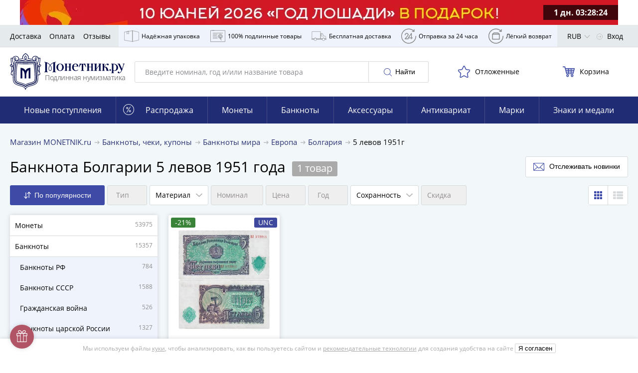

--- FILE ---
content_type: text/html; charset=UTF-8
request_url: https://www.monetnik.ru/banknoty/mira/evropa/bolgariya/t/5-levov-1951/
body_size: 74788
content:







<!DOCTYPE html>
<html lang="ru">
<head>
    
    <script>
                    window.requestId = '3566485341';
            </script>

                <meta charset="UTF-8">
        <meta http-equiv="X-UA-Compatible" content="IE=edge">
            
            <meta name="viewport" content="width=device-width,initial-scale=1.0,maximum-scale=1.0,user-scalable=no">
    
                                        
            <meta name="description" content="Закажите банкноту Болгарии 5 лев 1951 года. ✔ Дешевые банкноты РФ и мира в каталоге в наличии по справедливым ценам ☎ 8 800 555-15-96. Оплата заказа при получении. Количество банкнот в коллекции: 1 шт. Цена от 1102р.">
    
                    
        
                    <link rel="canonical" href="https://www.monetnik.ru/banknoty/mira/evropa/bolgariya/t/5-levov-1951/">
            

            <meta property="og:image" content="https://www.monetnik.ru/storage/market-lot/45/28/541945/1915307_mainViewLot_2x.webp">
            
    <title>Банкнота 5 левов 1951г - каталог с ценами, купить болгарскую купюру 5 лев 1951 года в интернет-магазине недорого. Цена от 1102р.</title>

                    
            
            <link rel="preload"
              as="font"
              type="font/woff2"
              href="https://www.monetnik.ru/bundles/new_design/public/fonts/open-sans/open-sans-regular.woff2"
              crossorigin="anonymous"
        >
        <link rel="preload"
              as="font"
              type="font/woff2"
              href="https://www.monetnik.ru/bundles/new_design/public/fonts/open-sans/open-sans-700.woff2"
              crossorigin="anonymous"
        >

        
            
    <link rel="shortcut icon" type="image/x-icon" href="https://www.monetnik.ru/bundles/new_design/public/favicon.ico">
    
                                    
                            <style type="text/css">
                html{-ms-overflow-style:scrollbar;box-sizing:border-box}*,:after,:before{box-sizing:inherit}.container{margin-left:auto;margin-right:auto;padding-left:15px;padding-right:15px;width:100%}.row{display:flex;flex-wrap:wrap;margin-left:-15px;margin-right:-15px}.col,.col-12,.col-4,.col-6,.col-8,.col-lg-8,.col-md-2,.col-md-3,.col-md-4,.col-md-5,.col-md-6,.col-md-7,.col-md-8,.col-md-9,.col-sm-2,.col-sm-9,.col-xl-10,.col-xl-3,.col-xl-4,.col-xl-5,.col-xl-6,.col-xl-8,.col-xl-9{padding-left:15px;padding-right:15px;position:relative;width:100%}.col{flex-basis:0;flex-grow:1;max-width:100%}.col-4{flex:0 0 33.33333333%;max-width:33.33333333%}.col-6{flex:0 0 50%;max-width:50%}.col-8{flex:0 0 66.66666667%;max-width:66.66666667%}.col-12{flex:0 0 100%;max-width:100%}.d-none{display:none!important}.d-block{display:block!important}.d-flex{display:flex!important}.flex-wrap{flex-wrap:wrap!important}.justify-content-start{justify-content:flex-start!important}.justify-content-end{justify-content:flex-end!important}.justify-content-between{justify-content:space-between!important}.justify-content-around{justify-content:space-around!important}.align-items-center{align-items:center!important}.m-0{margin:0!important}.mt-0{margin-top:0!important}.mr-0{margin-right:0!important}.mb-0{margin-bottom:0!important}.ml-0{margin-left:0!important}.mt-1{margin-top:.25rem!important}.mr-1{margin-right:.25rem!important}.ml-1{margin-left:.25rem!important}.mt-2{margin-top:.5rem!important}.mr-2{margin-right:.5rem!important}.mb-2{margin-bottom:.5rem!important}.ml-2{margin-left:.5rem!important}.mt-3,.my-3{margin-top:1rem!important}.mb-3,.my-3{margin-bottom:1rem!important}.ml-3{margin-left:1rem!important}.mt-4{margin-top:1.5rem!important}.mb-4{margin-bottom:1.5rem!important}.mt-5{margin-top:3rem!important}.mb-5{margin-bottom:3rem!important}.py-0{padding-top:0!important}.pr-0,.px-0{padding-right:0!important}.pb-0,.py-0{padding-bottom:0!important}.pl-0,.px-0{padding-left:0!important}.pb-2{padding-bottom:.5rem!important}.pt-3{padding-top:1rem!important}.pb-3{padding-bottom:1rem!important}.px-5{padding-left:3rem!important;padding-right:3rem!important}html{border:0;margin:0;padding:0;vertical-align:baseline}a,address,article,aside,b,big,blockquote,body,canvas,caption,center,code,dd,details,div,dl,em,embed,footer,form,h1,h2,h3,h4,h5,header,i,iframe,img,label,li,mark,menu,nav,object,ol,p,pre,q,s,section,small,span,strike,strong,table,tbody,td,th,thead,time,tr,u,ul,var,video{border:0;font:inherit;margin:0;padding:0;vertical-align:baseline}article,aside,details,footer,header,main,menu,nav,section{display:block}ol,ul{list-style:none}blockquote,q{quotes:none}blockquote:after,blockquote:before,q:after,q:before{content:"";content:none}table{border-collapse:collapse;border-spacing:0}picture{flex:0 0 auto;max-height:100%;max-width:100%}*{box-sizing:border-box}button,input:not([type=checkbox]):not([type=radio]){-webkit-appearance:none;-moz-appearance:none;appearance:none}.hidden{display:none;opacity:0;visibility:hidden}.visible{display:block;opacity:1;visibility:visible}.hide{display:none}.show,.show--ipad{display:block}@font-face{font-display:optional;font-family:Open Sans;font-style:normal;font-weight:400;src:local("Open Sans Regular"),local("OpenSans-Regular"),url(//www.monetnik.ru/bundles/new_design/public/fonts/open-sans/open-sans-regular.woff2) format("woff2"),url(//www.monetnik.ru/bundles/new_design/public/fonts/open-sans/open-sans-regular.woff) format("woff"),url(//www.monetnik.ru/bundles/new_design/public/fonts/open-sans/open-sans-regular.ttf) format("ttf"),url(//www.monetnik.ru/bundles/new_design/public/fonts/open-sans/open-sans-regular.eot) format("eot")}@font-face{font-display:optional;font-family:Open Sans;font-style:normal;font-weight:700;src:local("Open Sans Bold"),local("OpenSans-Bold"),url(//www.monetnik.ru/bundles/new_design/public/fonts/open-sans/open-sans-700.woff2) format("woff2"),url(//www.monetnik.ru/bundles/new_design/public/fonts/open-sans/open-sans-700.woff) format("woff"),url(//www.monetnik.ru/bundles/new_design/public/fonts/open-sans/open-sans-700.ttf) format("ttf"),url(//www.monetnik.ru/bundles/new_design/public/fonts/open-sans/open-sans-700.eot) format("eot")}select{-moz-appearance:none;-webkit-appearance:none}::-webkit-input-placeholder{color:#878a8f;font-size:.75rem;line-height:18px}::-moz-placeholder{color:#878a8f;font-size:.75rem;line-height:18px;opacity:1}.form__row a{color:#334bab}input,select,textarea{font-family:Open Sans,system,-apple-system,BlinkMacSystemFont,Segoe UI,Segoe WP,Roboto,Ubuntu,Oxygen,Cantarell,Fira Sans,Helvetica Neue,Helvetica,Lucida Grande,Droid Sans,Tahoma,"Microsoft Sans Serif",sans-serif}.form,.form--cart,.form--column,.form--row{display:flex;max-width:100%}.form__element{background:#fff;border:1px solid #d5d9dc;border-radius:3px;font-size:.875rem;line-height:21px;outline:none;padding:10px}.form__previcon{fill:#374199;display:block;left:0;left:auto;position:absolute;right:10px;top:50%;transform:translateY(-50%)}.form__previcon svg{display:block;height:20px;width:20px}.form__label--wrap{text-align:justify!important;white-space:normal!important}.form__graph{position:relative}.form__textarea{resize:none}.form__checkbox{overflow:hidden;padding-left:40px;position:relative;width:100%}.form--column .form__checkbox{height:auto;line-height:18px}.form__checkbox b{color:#334bab;font-weight:700}.form__checkbox strong{color:#000;font-weight:700}.form__checkbox i{color:#999;font-style:normal}.form__checkbox small{font-size:.625rem;line-height:15px}.form__checkbox input[type=checkbox]{display:none;position:absolute;width:0}.form__checkbox input[type=checkbox]+.box-holder{background-color:#fff;border:1px solid #d5d9dc;border-radius:3px;cursor:pointer;height:16px;left:15px;margin-top:-8px;position:absolute;top:50%;width:16px}.form__checkbox input[type=checkbox]:checked+.box-holder{background:url(//www.monetnik.ru/bundles/new_design/public/images/svg/checked.svg) #334da9 no-repeat 50%;background-size:80% auto;border-color:#334da9}.form__text{font-size:.875rem;line-height:21px;line-height:16px;padding-bottom:10px}.form__text b{color:#3a3e58}.form__link{color:#334bab;font-size:.875rem;line-height:21px;text-align:center;text-decoration:none}.form__row{display:flex;flex-wrap:nowrap;margin-bottom:10px;position:relative;width:100%}.form__row label{color:#000;font-size:.75rem;line-height:18px;padding-bottom:5px;text-transform:uppercase}.form__row label.form__checkbox{font-size:.75rem;line-height:18px;padding-left:40px}.form__row label.full{background:#f4f4f8;color:#000;margin-right:0;text-align:left;text-transform:none;white-space:normal;width:100%}.form__row label.full input:after{left:45px;margin-top:-12px}.form__row_radio label{background-color:#fafafc}.form--column{align-items:stretch;flex-direction:column;justify-content:space-between}.form--column input[readonly]{background:#e6e9f2}.form--cart{flex-direction:column}.form--cart input,.form--cart textarea{border:1px solid #d5d9dc;border-radius:3px;flex:1;font-size:1rem;line-height:24px;padding:10px}.form--cart input.js-valid,.form--cart textarea.js-valid{background:#ecfff9;border-color:#f5f6fa;outline-color:#40c07e}.form--cart input+input,.form--cart textarea+input{margin-left:-1px}.form--cart input:disabled,.form--cart textarea:disabled{background:#f5f6fa}.form--cart input[readonly],.form--cart textarea[readonly]{background:#e6e9f2}.form--row{align-items:stretch;display:flex;flex-direction:row;justify-content:flex-start}.form--row>button{border-radius:0 3px 3px 0;margin-left:-1px;max-width:100px;min-width:90px;padding-left:10px;padding-right:10px}.form--row>.form__element{border-radius:0;margin-left:-1px}.form--row>.form__element:first-child{border-radius:3px 0 0 3px;flex:1}.form__line{align-items:stretch;display:flex;flex:1;flex-direction:row;justify-content:flex-start;width:40%}.form__line input{border-radius:0;border-right-width:0;margin:0!important}.form__line input:first-child{border-bottom-left-radius:3px;border-top-left-radius:3px}.form__line input:first-child.js-invalid,.form__line input:first-child.js-valid{border-right-width:1px}.form__line input:last-child{border-bottom-right-radius:3px;border-right-width:1px;border-top-right-radius:3px}.form__controls{margin:10px 0 20px}.form__controls label{display:block;font-size:.8125rem;line-height:19.5px;line-height:17px;margin-bottom:10px}.form__controls .form__element{width:100%}.form__ads label.form__label,.form__policy label.form__label{background:none;font-size:.75rem!important;line-height:1.5!important;max-width:100%;padding:10px 10px 10px 30px!important;text-align:left;white-space:normal;width:100%}.form__ads label.form__label a,.form__policy label.form__label a{color:#999;font-weight:700;text-decoration:none;transition:color .2s ease-in-out}.form__ads label.form__label a:hover,.form__policy label.form__label a:hover{color:#334bab}.form_column{align-items:stretch;flex-direction:column;justify-content:space-between}.form_column .form__row{flex-wrap:wrap;padding:0;position:relative;width:100%}.form_column .form__row_checkbox .form__error{display:none}.form_column .form__row input[readonly]{background:#e6e9f2}.form_column .form__row input[readonly]:focus{outline:none}.form_column .form__row label.form__label{background:transparent;color:#000;font-size:.75rem;height:auto;line-height:18px;margin:0;padding:0 0 0 30px;position:relative;text-align:left;text-transform:none;white-space:normal;width:100%}.form_column .form__row label.form__label:after{border-bottom:2px solid #fff;border-left:2px solid #fff;content:"";display:block;height:6px;left:3px;opacity:0;position:absolute;top:3px;transform:rotate(-45deg);transition:opacity .2s ease-in-out;width:10px}.form_column .form__row label.form__label:before{border:1px solid #d5d9dc;border-radius:3px;content:"";cursor:pointer;display:block;height:18px;left:0;position:absolute;top:0;transition:background .2s ease-in-out;width:18px}.form_column .form__row input[type=checkbox]{display:none;position:absolute;width:0}.form_column .form__row input[type=checkbox]:checked+label:before{background:#334da9}.form_column .form__row input[type=checkbox]:checked+label:after{opacity:1}.form--column .form_column .form__row{height:auto;line-height:18px}.form_column .form__row b{color:#334bab;font-weight:700}.form_column .form__row strong{color:#000;font-weight:700}.form_column .form__row i{color:#999;font-style:normal}.form_column .form__row small{font-size:.625rem;line-height:15px}.form_column .form__row_submit{margin-top:0}.form_column .form__row_submit button{width:100%}.form_column .form__row .dropdown{border:1px solid #d5d9dc;border-radius:3px;flex:1}.form_column .form__row.has-error{flex-wrap:wrap}.form_column .form__error{color:#b15566;font-size:.875rem;line-height:21px;margin-left:auto;margin-top:5px;padding-left:10px;width:100%}.form_column .form__error_full{margin:5px 0 10px;padding:0;width:100%}.form_column .form__notice{display:flex;flex-direction:column;font-size:.875rem;line-height:21px;margin-bottom:10px}.form_column .form__notice span.success{color:#068013}.form_column .form__notice span.danger{color:#b15566}.form_column .form__notice-link{color:#293172}.form_column input,.form_column textarea{border:1px solid #d5d9dc;border-radius:3px;flex:1;font-size:1rem;line-height:24px;padding:10px}.form_column input+input,.form_column textarea+input{margin-left:-1px}.form_column input:disabled,.form_column textarea:disabled{background:#f5f6fa}.form_column textarea{padding:10px 20px!important}.form_bonus .form__row_submit{margin:0!important;min-width:100%;padding:0!important}.form_bonus .form__row_submit button.form__submit{margin:0;max-width:none;width:100%}.form_bonus .form__controls{margin:10px 0}.form_full-width .form__row{padding:0;width:100%}.form_full-width .form__row_checkbox{width:100%!important}.form_full-width .form__row_checkbox .form__label:before{top:5px!important}.form_full-width .form__row_checkbox .form__label:after{top:8px!important}.form_full-width .form__row_date .w-100{width:100%}.form_full-width .form__row_date .style-select{float:left;margin-right:10px;width:calc(33.33333% - 6.66667px)}.form_full-width .form__row_date .style-select:last-of-type{margin-right:0}.form_striped .striped .form__row:first-of-type{background:none!important;padding:10px 0}.form_striped .striped .form__row:nth-child(odd){background:#fafafc}.form_security{display:flex}.form_security .form__notice{margin-bottom:10px;text-align:right}.form_security .form__notice-link{color:#334bab;margin-top:0}.form_security .form__notice-link:hover{color:#000}.form_security .form__row_checkbox{background:#fafafc;padding:10px;width:100%}.form_security .form__row_checkbox label{color:#999!important}.form_security .form__row_submit{margin:10px 0}.form_security .form__label{line-height:16px}.form_security .form__text{font-size:.75rem;line-height:18px}.form_security .form__text h2{font-weight:700;margin-bottom:10px}.form_security .form__text p+p{margin-top:5px}.form_security .form__link{color:#334bab}.form_security .form__link:hover{color:#000}.form_security a{color:#999;font-weight:700;text-decoration:none}.ads,[data-component=Policy]{background:#fafafc!important;padding-left:10px}.ads label,[data-component=Policy] label{color:#999!important;font-size:.75rem;height:auto;line-height:18px;margin:0;padding:10px 10px 10px 30px;position:relative;text-align:left;text-transform:none;white-space:normal;width:100%}.ads label:after,[data-component=Policy] label:after{border-bottom:2px solid #fff;border-left:2px solid #fff;content:"";display:block;height:6px;left:4px;opacity:0;position:absolute;top:14px;transform:rotate(-45deg);transition:opacity .2s ease-in-out;width:10px}.ads label:before,[data-component=Policy] label:before{border:1px solid #d5d9dc;border-radius:3px;content:"";cursor:pointer;display:block;height:18px;left:0;position:absolute;top:10px;transition:background .2s ease-in-out;width:18px}.ads label.error,[data-component=Policy] label.error{color:#b15566}.ads input[type=checkbox],[data-component=Policy] input[type=checkbox]{display:none;position:absolute;width:0}.ads input[type=checkbox]:checked+label:before,[data-component=Policy] input[type=checkbox]:checked+label:before{background:#334da9}.ads input[type=checkbox]:checked+label:after,[data-component=Policy] input[type=checkbox]:checked+label:after{opacity:1}button{outline:none}.button,.button--blick,.button--blick--await,.button--delete,.button--green,.button--light,.button--showall,.button--subscribe,.button--white{background:#fff;background:#293172;border:1px solid #293172;border-radius:3px;color:#fff;cursor:pointer;display:inline-block;font-size:.875rem;line-height:21px;min-width:190px;outline:none;padding:10px;text-align:center;text-decoration:none;text-shadow:0 0 3px rgba(0,0,0,.5);transition:all .2s cubic-bezier(.4,0,.2,1)}.button svg,.button--blick svg,.button--blick--await svg,.button--delete svg,.button--green svg,.button--light svg,.button--showall svg,.button--subscribe svg,.button--white svg{transition:fill .2s ease-in-out}.button.small,.small.button--blick,.small.button--blick--await,.small.button--delete,.small.button--green,.small.button--light,.small.button--showall,.small.button--subscribe,.small.button--white{min-width:40px!important}.button--blick{position:relative;text-align:center}.button--blick:after,.button--blick:before{content:"";height:100%;left:50%;position:absolute;top:50%;transform:translate(-50%,-50%);width:100%}.button--blick:after{background:linear-gradient(180deg,hsla(0,0%,100%,.5) 0,hsla(0,0%,100%,.1));clip-path:polygon(0 0,62.5% 0,37.5% 100%,0 100%);opacity:.35;transition:all .2s cubic-bezier(.4,0,.2,1)}.button--blick:before{background:linear-gradient(180deg,hsla(0,0%,100%,.8) 0,hsla(0,0%,100%,.1));clip-path:polygon(62.5% 0,100% 0,100% 100%,37.5% 100%);opacity:.05;transition:all .2s cubic-bezier(.4,0,.2,1)}.button--blick:hover:after{background:linear-gradient(270deg,hsla(0,0%,100%,.3) 0,hsla(0,0%,100%,.5) 50%);clip-path:polygon(0 0,125% 0,125% 100%,0 100%);opacity:.3}.button--blick:hover:before{background:linear-gradient(90deg,hsla(0,0%,100%,.3) 0,hsla(0,0%,100%,.5) 50%);clip-path:polygon(0 0,100% 0,100% 100%,-25% 100%);opacity:.3}.button--blick:active:after{background:linear-gradient(180deg,hsla(0,0%,100%,.5) 0,hsla(0,0%,100%,.1));clip-path:polygon(0 0,62.5% 0,37.5% 100%,0 100%);opacity:.35}.button--blick:active:before{background:linear-gradient(180deg,hsla(0,0%,100%,.8) 0,hsla(0,0%,100%,.1));clip-path:polygon(62.5% 0,100% 0,100% 100%,37.5% 100%);opacity:.05}.button--blick:hover{background:#374199}.button--blick:active{background:#1e2454}.button--blick.green{background:#068013;border-color:#045e0e;color:#fff}.button--blick.green svg{fill:#fff!important}.button--blick.red{background:#bf001e;border-color:#9b0018;color:#fff}.button--blick.red svg{fill:#fff!important}.button--blick--await{background-image:url(//www.monetnik.ru/bundles/new_design/public/images/svg/preloader.svg);background-position:50%;background-repeat:no-repeat;background-size:contain;font-size:0!important;padding:20px 0!important;position:relative;text-align:center}.button--blick--await:after,.button--blick--await:before{content:"";height:100%;left:50%;position:absolute;top:50%;transform:translate(-50%,-50%);width:100%}.button--blick--await:after{background:linear-gradient(180deg,hsla(0,0%,100%,.5) 0,hsla(0,0%,100%,.1));clip-path:polygon(0 0,62.5% 0,37.5% 100%,0 100%);opacity:.35;transition:all .2s cubic-bezier(.4,0,.2,1)}.button--blick--await:before{background:linear-gradient(180deg,hsla(0,0%,100%,.8) 0,hsla(0,0%,100%,.1));clip-path:polygon(62.5% 0,100% 0,100% 100%,37.5% 100%);opacity:.05;transition:all .2s cubic-bezier(.4,0,.2,1)}.button--blick--await:hover:after{background:linear-gradient(270deg,hsla(0,0%,100%,.3) 0,hsla(0,0%,100%,.5) 50%);clip-path:polygon(0 0,125% 0,125% 100%,0 100%);opacity:.3}.button--blick--await:hover:before{background:linear-gradient(90deg,hsla(0,0%,100%,.3) 0,hsla(0,0%,100%,.5) 50%);clip-path:polygon(0 0,100% 0,100% 100%,-25% 100%);opacity:.3}.button--blick--await:active:after{background:linear-gradient(180deg,hsla(0,0%,100%,.5) 0,hsla(0,0%,100%,.1));clip-path:polygon(0 0,62.5% 0,37.5% 100%,0 100%);opacity:.35}.button--blick--await:active:before{background:linear-gradient(180deg,hsla(0,0%,100%,.8) 0,hsla(0,0%,100%,.1));clip-path:polygon(62.5% 0,100% 0,100% 100%,37.5% 100%);opacity:.05}.button--green{background:#068013;border-color:#068013;position:relative}.button--green:after,.button--green:before{content:"";height:100%;left:50%;position:absolute;top:50%;transform:translate(-50%,-50%);width:100%}.button--green:after{background:linear-gradient(180deg,hsla(0,0%,100%,.5) 0,hsla(0,0%,100%,.1));clip-path:polygon(0 0,62.5% 0,37.5% 100%,0 100%);opacity:.35;transition:all .2s cubic-bezier(.4,0,.2,1)}.button--green:before{background:linear-gradient(180deg,hsla(0,0%,100%,.8) 0,hsla(0,0%,100%,.1));clip-path:polygon(62.5% 0,100% 0,100% 100%,37.5% 100%);opacity:.05;transition:all .2s cubic-bezier(.4,0,.2,1)}.button--green:hover:after{background:linear-gradient(270deg,hsla(0,0%,100%,.3) 0,hsla(0,0%,100%,.5) 50%);clip-path:polygon(0 0,125% 0,125% 100%,0 100%);opacity:.3}.button--green:hover:before{background:linear-gradient(90deg,hsla(0,0%,100%,.3) 0,hsla(0,0%,100%,.5) 50%);clip-path:polygon(0 0,100% 0,100% 100%,-25% 100%);opacity:.3}.button--green:active:after{background:linear-gradient(180deg,hsla(0,0%,100%,.5) 0,hsla(0,0%,100%,.1));clip-path:polygon(0 0,62.5% 0,37.5% 100%,0 100%);opacity:.35}.button--green:active:before{background:linear-gradient(180deg,hsla(0,0%,100%,.8) 0,hsla(0,0%,100%,.1));clip-path:polygon(62.5% 0,100% 0,100% 100%,37.5% 100%);opacity:.05}.button--green:active,.button--green:hover{background:#068013}.button--subscribe{background:#fff;border:none;color:#000;display:none;max-width:145px;min-width:145px;padding:10px!important;text-shadow:none}.button--subscribe .button__icon{fill:#3d4ba7;height:22px;width:22px}.button--light{background:none;border:1px solid #d5d9dc;color:#000;min-width:120px;text-align:center;text-shadow:none}.button--light .button__icon{fill:#3d4ba7}.button--light:disabled,.button--light:disabled:hover{background:none;border-color:#ccc;color:#ccc;cursor:not-allowed}.button--showall{background:#fff;border:1px solid #d5d9dc;color:#000;font-size:.75rem;line-height:18px;margin:12px 0;text-align:center;text-shadow:none;width:100%}.button--showall:hover{color:#334bab}.button--white{background:#fff;border:1px solid #f5f6fa;box-sizing:0 0 3px #6d6d6f;color:#000;min-width:120px;text-shadow:none}.button--white:hover{background:#293172;border-color:#293172;color:#fff}.button--white:active{background:#1e2454;border-color:#1e2454}.button--delete{background:#b15566;border-color:#914251}.button--delete:hover{background:#b96676}.button--delete:active{background:#914251}.button__icon{fill:#fff;display:inline-block;height:16px;margin:0 3px;vertical-align:middle;width:16px}.button__icon svg{max-height:100%;max-width:100%}.button.golder,.golder.button--blick,.golder.button--blick--await,.golder.button--delete,.golder.button--green,.golder.button--light,.golder.button--showall,.golder.button--subscribe,.golder.button--white{background:#a78f54;border-color:#a78f54}.button.golder:hover,.golder.button--blick--await:hover,.golder.button--blick:hover,.golder.button--delete:hover,.golder.button--green:hover,.golder.button--light:hover,.golder.button--showall:hover,.golder.button--subscribe:hover,.golder.button--white:hover{background:#c2a661;border-color:#c2a661}.button.golder:active,.golder.button--blick--await:active,.golder.button--blick:active,.golder.button--delete:active,.golder.button--green:active,.golder.button--light:active,.golder.button--showall:active,.golder.button--subscribe:active,.golder.button--white:active{background:#877444;border-color:#877444}.button.golder .button__icon,.golder.button--blick .button__icon,.golder.button--blick--await .button__icon,.golder.button--delete .button__icon,.golder.button--green .button__icon,.golder.button--light .button__icon,.golder.button--showall .button__icon,.golder.button--subscribe .button__icon,.golder.button--white .button__icon{fill:#fff;height:20px;vertical-align:middle;width:20px}img{height:auto;max-width:100%}svg{height:100%;width:100%}.navigation,.navigation--horizontal{display:flex;flex-wrap:nowrap}.navigation--horizontal--space{padding-bottom:20px}.navigation__profile--title{height:100%;line-height:46px!important;margin-right:0!important;padding-right:20px}.navigation__profile--title:after{background:url(//www.monetnik.ru/bundles/new_design/public/images/svg/angle-arrow-down.svg) no-repeat 50%;background-size:50% auto;content:"";height:12.5px;margin-top:-6.25px;position:absolute;right:-6px;top:54%;transition:transform .2s cubic-bezier(.4,0,.2,1);width:25px}.navigation__profile--title:hover .navigation__profile--dropdown{display:block}.navigation__profile--dropdown{background-color:#fff;box-shadow:0 0 3px 0 rgba(0,0,0,.4);display:none;position:absolute;right:0;top:44px;z-index:104}.navigation__profile--dropdown .navigation__link,.navigation__profile--dropdown .navigation__link--all,.navigation__profile--dropdown .navigation__link--blog,.navigation__profile--dropdown .navigation__link--sale{border-bottom:1px solid #d5d9dc;color:#000;display:block;line-height:16px;margin:0;padding:10px;text-decoration:none;transition:all .15s ease;width:200px}.navigation__profile--dropdown .navigation__link--all:hover,.navigation__profile--dropdown .navigation__link--blog:hover,.navigation__profile--dropdown .navigation__link--sale:hover,.navigation__profile--dropdown .navigation__link:hover{background-color:#3746a0;color:#fff}.navigation__profile--dropdown .navigation__link--all:last-of-type,.navigation__profile--dropdown .navigation__link--blog:last-of-type,.navigation__profile--dropdown .navigation__link--sale:last-of-type,.navigation__profile--dropdown .navigation__link:last-of-type{border-bottom:none}.navigation--horizontal{align-items:center;flex-direction:row;height:auto;justify-content:space-between;width:100%}.navigation--horizontal,.navigation__count{font-size:.875rem;line-height:21px}.button--blick .navigation__count{display:inline-block;z-index:2}.navigation__icon,.navigation__icon--large{fill:#b3b3b3;display:inline-block;height:17px;padding-right:5px;vertical-align:text-bottom;width:17px}.navigation__icon svg,.navigation__icon--large svg{max-height:100%;max-width:100%}.navigation__icon--large{stroke:#3d4ba7;stroke-width:3px;fill:#fff;display:inline-block;height:20px;margin-left:-2px;margin-top:4px;padding:0;vertical-align:middle;width:20px}.navigation__icon_lg{fill:gray;height:22px;width:22px}.navigation__hidetext{display:none}.navigation__link,.navigation__link--all,.navigation__link--blog,.navigation__link--sale{color:#000;cursor:pointer;font-size:.875rem;line-height:21px;position:relative;text-decoration:none;transition:color .5s cubic-bezier(.4,0,.2,1)}.navigation__link--all:hover,.navigation__link--blog:hover,.navigation__link--sale:hover,.navigation__link:hover{color:#293172}.navigation__link--sale{color:#ae905a;font-weight:700}.navigation__link--blog{color:#068013;font-weight:700}.navigation__link--count{color:gray;position:absolute;right:20px}.navigation__link_socials{background-color:#e8e9eb;border-bottom:1px solid #e8e9eb;padding:13px}.navigation__links--block{background-color:#eff3fb;display:none;height:100%}.navigation__links--block--item{height:100%;position:relative;transition:all .15s ease}.navigation__links--block--item:last-child .navigation__links--block--dropdown{left:auto;right:0}.navigation__links--block--item span{margin-right:5px}.navigation__links--block--item span,.navigation__links--block--item svg{stroke:gray;fill:none;display:inline-block;height:45px;width:30px}.navigation__links--block--item--fill svg{fill:gray!important}.navigation__links--block--item a{color:#000;display:flex;font-size:12px;height:100%;line-height:45px;padding:0 9px;text-decoration:none;transition:all .15s ease}.navigation__links--block--item:hover{background-color:#3746a0}.navigation__links--block--item:hover .navigation__links--block--item--fill svg{fill:#fff!important}.navigation__links--block--item:hover span,.navigation__links--block--item:hover svg{stroke:#fff}.navigation__links--block--item:hover a{color:#fff}.navigation__links--block--item:hover .navigation__links--block--dropdown{display:block}.navigation__links--block--dropdown{background-color:#fff;border-radius:0 0 3px 3px;box-shadow:0 0 10px #6d6d6f;display:none;font-size:.75rem;left:0;line-height:18px;padding:10px;position:absolute;top:45px;width:300px;z-index:103}.navigation__links--block--dropdown p{margin-bottom:5px}.navigation__links--block--dropdown b{font-weight:700}.navigation__links--block--dropdown a{color:#334bab!important;height:auto;line-height:30px;padding:0;width:100%}p.new-goods{background-color:#fff;border-bottom:1px solid #e8e9eb;color:#068013;padding:13px 20px}.typo__content h1{color:#fff;font-size:1.125rem;font-weight:400;line-height:27px;text-align:center;text-shadow:0 0 3px #000}.typo__btn--holder{align-items:center;display:flex;justify-content:space-between;width:100%}.typo__btn--holder .button--white{display:none}.typo__content ul li{font-size:.875rem;line-height:21px;padding-bottom:10px;padding-left:15px;position:relative}.typo__content ul li:before{background:#334bab;border-radius:50%;content:"";height:5px;left:0;position:absolute;top:.5em;transform:translateY(-50%);width:5px}.typo__content h2,.typo__h2,.typo__h2--fat{color:#000;font-size:1rem;font-weight:400;letter-spacing:-.4px;line-height:24px;line-height:1.3em;margin:0}.typo__content h2 small,.typo__h2 small,.typo__h2--fat small{color:gray;font-size:.8em}.typo__content h3,.typo__h3,.typo__h3--fat,.typo__h3--yandex{color:#000;font-size:1rem;font-weight:400;line-height:24px;line-height:1.3em;margin:7.5px 0}.typo__content h3 small,.typo__h3 small,.typo__h3--fat small,.typo__h3--yandex small{color:#b1b2b6;font-size:.875rem;line-height:21px;margin-left:15px}.typo__h3--yandex{font-size:1rem;line-height:24px;margin-top:30px}.typo__h3--yandex a{display:inline-block;float:right;height:31px;width:150px}.typo__content h4{color:#000;font-size:1.375rem;letter-spacing:-.9px;line-height:33px;line-height:1.3em}.typo__content h5{color:#000;font-size:1.25rem;letter-spacing:-.9px;line-height:30px;line-height:1.3em}.typo__content,.typo__content ul li{font-size:.8125rem;line-height:19.5px;padding-bottom:10px}.typo__content a,.typo__content ul li a{color:#000}.typo__content{background:#fff;box-shadow:0 0 5px hsla(220,4%,50%,.3);padding:15px 25px}.typo__content b{font-weight:700}.typo__content h1{color:#000;padding:10px 0;text-align:left;text-shadow:none}.typo__content h2{padding:10px 0}.typo__content hr{border:none;border-bottom:1px solid #b0b0b0}.typo__content h3{margin-top:0!important}.typo__content h3,.typo__content h4,.typo__content h5{padding-bottom:10px}.typo__content small{color:#adb0b3;font-size:.875rem;line-height:21px}.typo__content .form__row label.full{padding-left:15px}.title{padding:15px 0}.title__button{margin-bottom:20px}.headline{font-size:1.125rem;font-weight:700;line-height:27px;line-height:1.25;margin:20px 0;position:relative}.headline_index{font-size:1.25rem;line-height:30px;margin:10px 0}.message-danger{color:#b15566;display:block;font-size:.875rem;line-height:21px;margin-top:5px}.message-danger b{font-weight:700}.show--ipad{display:none}.message__alert{background-color:red;color:#fff;font-size:1rem;line-height:24px;padding:10px 20px;text-align:center}.carousel,.carousel--main{margin-top:10px;position:relative}div[data-view=list] .carousel,div[data-view=list] .carousel--main{display:none}.carousel__navigation{align-items:center;background:#fff;border-radius:50%;box-shadow:0 0 5px hsla(220,4%,50%,.3);cursor:pointer;display:none;height:30px;justify-content:center;position:absolute;top:50%;transform:translateY(-50%);transition:all .2s cubic-bezier(.4,0,.2,1);width:30px}.carousel__navigation:hover{box-shadow:0 0 10px #6d6d6f}.carousel__navigation:after{border-right:2px solid #000;border-top:2px solid #000;content:"";display:block;height:10px;position:absolute;top:50%;width:10px}.carousel__navigation[data-handle=carouselToRight],.carousel__navigation[data-handle=slideToRight]{right:0}.carousel__navigation[data-handle=carouselToRight]:after,.carousel__navigation[data-handle=slideToRight]:after{left:8px;transform:translateY(-50%) rotate(45deg)}.carousel__navigation[data-handle=carouselToLeft],.carousel__navigation[data-handle=slideToLeft]{left:0}.carousel__navigation[data-handle=carouselToLeft]:after,.carousel__navigation[data-handle=slideToLeft]:after{left:12px;transform:translateY(-50%) rotate(-135deg)}.carousel-on~.carousel__navigation{display:flex}.carousel__navigation svg{height:12px;width:12px}.carousel--loading{background:url(//www.monetnik.ru/bundles/new_design/public/images/preloader-light.gif) no-repeat 50%;height:350px;overflow:hidden;width:100%}.carousel .product__card,.carousel .product__card--quick,.carousel--main .product__card,.carousel--main .product__card--quick{width:100%!important}[data-carousel]>div>div{padding:0 5px}.slider+.slider{margin-top:10px}.slider .carousel__navigation{background-color:#e6e9f2;height:36px;width:36px}.slider .carousel__navigation[data-handle=carouselToLeft]:after{left:14px}.slider .carousel__navigation[data-handle=carouselToRight]:after{left:12px}[data-component=ajaxSlider] .slider{height:350px}.js-dropdown__current--arrow{display:none}.modal,.modal--short{backface-visibility:hidden;background:#fff;border-radius:3px;box-shadow:0 0 15px rgba(0,0,0,.6);display:none;height:auto;left:50%;max-height:90%;max-width:390px;min-width:300px;opacity:0;overflow:auto;overflow-x:hidden;position:fixed;top:50%;visibility:hidden;width:50%;z-index:999999}.modal--short{display:none;max-width:300px;min-width:290px;padding:20px;visibility:initial}.modal--short[data-href=filter] .form__element{width:100%}.modal.openThisModal,.openThisModal.modal--short{display:block;opacity:1;transform:translate(-50%,-50%);visibility:visible}.is-loading.modal--short:after,.modal.is-loading:after{background-color:#fff;background-image:url(//www.monetnik.ru/bundles/new_design/public/images/preloader-light.gif);background-position:50%;background-repeat:no-repeat;bottom:0;content:"";display:block;left:0;position:absolute;right:0;top:0}.modal__overlay{background:rgba(27,27,27,.7);cursor:url("[data-uri]"),auto;height:100%;left:0;opacity:0;position:fixed;top:0;transition:opacity .3s;visibility:hidden;width:100%;z-index:99999}.modal__overlay.menuIsOpen,.openModal .modal__overlay{opacity:1;visibility:visible}.modal__overlay.menuIsOpen{z-index:200}.modal__head,.modal__head--nobg{align-items:center;background:url(//www.monetnik.ru/bundles/new_design/public/images/modal_head.jpg) no-repeat top;background-size:cover;display:flex;height:160px;justify-content:center}.modal__head-icon{fill:#fff;cursor:pointer;display:block;height:36px;padding:10px;position:absolute;right:20px;top:20px;width:36px}.modal__head-icon svg{vertical-align:top}.typo__content .modal__head--nobg .modal__head-icon{right:0;top:0}.modal__head h4,.modal__head--nobg h4{color:#fff;text-align:center}.modal__head--nobg{background:none;height:auto;padding-top:11px}.modal__head--nobg h4{color:#000}.modal__head--nobg svg{fill:#d5d9dc}.modal.typo__content p,.typo__content.modal--short p{font-size:.875rem;line-height:21px;padding:0}.modal strong,.modal--short strong{font-weight:700}.modal a,.modal--short a{color:#334bab;text-decoration:none}.modal__title{font-size:1.25rem;line-height:30px;line-height:1.25}#aa-body{color:red;text-align:center}#aa-body b{white-space:nowrap}body.openModal{overflow-y:hidden}.modal__form{display:flex;flex-direction:column;margin:0!important}.modal__form .form__row{flex-wrap:wrap;width:100%}.modal__form .form__row:last-of-type{margin-bottom:0}.modal__form .form__row label{margin:0;text-align:left;width:100%}.modal__form .form__row input,.modal__form .form__row textarea{border:1px solid #d5d9dc;border-radius:3px;flex:1;font-size:.875rem;line-height:21px;margin:10px 0 0;padding:10px;width:100%}.modal__form .form__error{color:#b15566;font-size:.75rem;line-height:18px;margin-top:5px;width:100%}.modal label,.modal--short label{padding:10px;white-space:normal}.modal__body.loader{margin-bottom:20px;margin-left:10px}.modal_trigger{max-width:none;padding:20px;width:100%}.modal_trigger .modal__head,.modal_trigger .modal__head--nobg{background:none;color:#000;height:auto;margin-bottom:15px}.modal_trigger .modal__head h4,.modal_trigger .modal__head--nobg h4{color:inherit}.modal_trigger .modal__head-icon{fill:gray;height:12px;padding:0;right:10px;top:10px;width:12px}.modal_trigger .modal__body,.modal_trigger .modal__text{font-size:.875rem;line-height:21px}.modal_trigger .modal__body p+p,.modal_trigger .modal__text p+p{margin-top:10px}.modal_trigger .modal__controls{margin-top:20px;text-align:center}.modal_trigger .modal__controls button+button{margin-left:10px}.modal_trigger .error-text{color:#b15566;font-size:.875rem;line-height:21px}.modal_quickOrder label:not(.form__checkbox){color:#000;padding:10px}.modal_quickOrder label a,.modal_quickOrder label.form__checkbox{color:#999}.modal_quickOrder .button--blick--await{padding:10px 20px!important}.modal_lead .modal__head,.modal_lead .modal__head--nobg{margin:0}.modal_lead .modal__head-icon:before{content:"";display:block;height:36px;left:-14px;position:absolute;top:-5px;width:36px}.modal_lead .modal__body{width:100%}.modal_lead .modal__title{font-size:1.25rem;font-weight:700;line-height:30px;line-height:1.2;text-align:center}.modal_lead .modal__img{margin:10px 0 0;text-align:center;width:100%}.modal_lead .modal__controls{display:flex;flex-direction:column;margin:15px auto;width:100%}.modal_lead button{padding:12px 20px}.modal_lead button+button{margin:15px 0 0!important}.modal_lead .form__policy{margin-top:15px}.modal_lead .form__row_checkbox{margin-bottom:0}.modal_lead .error{display:none}.modal_lead .error.visible{display:block}.modal[data-href=ajax-alert],[data-href=ajax-alert].modal--short{max-width:620px;width:100%}.modal[data-href=ajax-alert] li:before,[data-href=ajax-alert].modal--short li:before{display:none}.modal[data-href=ajax-alert] li a,[data-href=ajax-alert].modal--short li a{color:#293172;text-decoration:underline}.modal[data-href=ajax-alert] .contacts,[data-href=ajax-alert].modal--short .contacts{margin-top:10px;padding-top:10px;text-align:center}.modal[data-href=ajax-alert] .contacts p,[data-href=ajax-alert].modal--short .contacts p{padding:5px 0}#remove-item-from-cart{max-width:95%}#remove-item-from-cart .button--blick{min-width:120px}#ads-modal .modal__head,#ads-modal .modal__head--nobg,#confidential-modal .modal__head,#confidential-modal .modal__head--nobg,#oferta-modal .modal__head,#oferta-modal .modal__head--nobg,#policy-modal .modal__head,#policy-modal .modal__head--nobg{margin:0;position:sticky;top:0}#ads-modal .modal__head-icon,#confidential-modal .modal__head-icon,#oferta-modal .modal__head-icon,#policy-modal .modal__head-icon{background-color:#fafafc;height:32px;position:relative;position:absolute;right:-10px;top:-10px;width:32px;z-index:2}#ads-modal .modal__head-icon:after,#ads-modal .modal__head-icon:before,#confidential-modal .modal__head-icon:after,#confidential-modal .modal__head-icon:before,#oferta-modal .modal__head-icon:after,#oferta-modal .modal__head-icon:before,#policy-modal .modal__head-icon:after,#policy-modal .modal__head-icon:before{background-color:gray;content:"";display:block;height:2px;position:absolute;top:0;width:24px}#ads-modal .modal__head-icon:before,#confidential-modal .modal__head-icon:before,#oferta-modal .modal__head-icon:before,#policy-modal .modal__head-icon:before{transform:rotate(-45deg)}#ads-modal .modal__head-icon:after,#confidential-modal .modal__head-icon:after,#oferta-modal .modal__head-icon:after,#policy-modal .modal__head-icon:after{transform:rotate(45deg)}#ads-modal .modal__head-icon:after,#ads-modal .modal__head-icon:before,#confidential-modal .modal__head-icon:after,#confidential-modal .modal__head-icon:before,#oferta-modal .modal__head-icon:after,#oferta-modal .modal__head-icon:before,#policy-modal .modal__head-icon:after,#policy-modal .modal__head-icon:before{left:50%;top:50%}#ads-modal .modal__head-icon:before,#confidential-modal .modal__head-icon:before,#oferta-modal .modal__head-icon:before,#policy-modal .modal__head-icon:before{transform:translate(-50%,-50%) rotate(-45deg)}#ads-modal .modal__head-icon:after,#confidential-modal .modal__head-icon:after,#oferta-modal .modal__head-icon:after,#policy-modal .modal__head-icon:after{transform:translate(-50%,-50%) rotate(45deg)}#ads-modal .modal__body,#confidential-modal .modal__body,#oferta-modal .modal__body,#policy-modal .modal__body{padding-right:16px}#ads-modal .modal__controls,#confidential-modal .modal__controls,#oferta-modal .modal__controls,#policy-modal .modal__controls{margin-bottom:20px}#ads-modal .help-policy-page h2,#confidential-modal .help-policy-page h2,#oferta-modal .help-policy-page h2,#policy-modal .help-policy-page h2{font-size:1.25rem;font-weight:700;line-height:30px;line-height:1.2;margin-bottom:20px;text-align:center}#ads-modal .help-policy-page p,#ads-modal .help-policy-page strong,#confidential-modal .help-policy-page p,#confidential-modal .help-policy-page strong,#oferta-modal .help-policy-page p,#oferta-modal .help-policy-page strong,#policy-modal .help-policy-page p,#policy-modal .help-policy-page strong{font-size:.875rem;line-height:21px}#ads-modal .help-policy-page ul,#confidential-modal .help-policy-page ul,#oferta-modal .help-policy-page ul,#policy-modal .help-policy-page ul{margin:10px 0}#ads-modal .help-policy-page li,#confidential-modal .help-policy-page li,#oferta-modal .help-policy-page li,#policy-modal .help-policy-page li{font-size:.875rem;line-height:21px;padding-left:20px;position:relative;width:100%}#ads-modal .help-policy-page li:before,#confidential-modal .help-policy-page li:before,#oferta-modal .help-policy-page li:before,#policy-modal .help-policy-page li:before{background:#334bab;border-radius:50%;content:"";display:block;height:6px;left:0;position:absolute;top:10.5px;width:6px}#subscribe .modal__controls{margin:0 0 10px!important}[data-href=authorization] .modal__head h4,[data-href=authorization] .modal__head--nobg h4{font-size:1.625rem;font-weight:700;line-height:39px}[data-href=authorization] .modal__body{padding:20px}[data-href=authorization] .form__element:focus{box-shadow:0 0 4px #334bab}.modal_video{background:none;border-radius:0;box-shadow:none;height:auto;max-width:95%;min-width:95%;overflow:visible;padding:0;width:auto}.modal_video video{max-height:100%;max-width:100%}.modal_video .modal__head,.modal_video .modal__head--nobg{position:absolute;right:0;top:0}.modal_video .modal__head-icon{fill:#fff;height:32px;right:0;top:-56px;width:32px}.video-loading:before{background-color:hsla(0,0%,100%,.7);background-image:url(//www.monetnik.ru/bundles/new_design/public/images/preloader-light.gif);background-position:50%;background-repeat:no-repeat;bottom:0;content:"";display:block;left:0;position:absolute;right:0;top:0}.preloader__overlay{background:hsla(0,0%,100%,.8) url(//www.monetnik.ru/bundles/new_design/public/images/preloader-light.gif) no-repeat 50%;display:none;height:100%;left:0;position:fixed;top:0;transition:opacity .3s;width:100%;z-index:999999}.preloader__overlay--open{display:block;opacity:1}.preloader__overlay--open.dark{opacity:.8}.header{border-bottom:1px solid #d5d9dc;display:block}.header__tel{display:none;letter-spacing:-.4px;padding-right:5px}.header__top{background-color:#e5ebec;border-bottom:1px solid #d5d9dc;height:45px;transition:.2s cubic-bezier(.4,0,.2,1)}.header__top .header__container,.header__top .header__container--search{-webkit-overflow-scrolling:touch;background-color:#fff;display:flex;flex-direction:column}.header__container,.header__container--search{align-items:center;display:flex;justify-content:space-between;margin:0 auto;max-width:100%;min-height:100%;padding-left:20px;padding-right:20px;position:relative;width:100%}.header__container--search>form.onMobile,.header__container>form.onMobile{display:flex}.header__logo{display:inline-block;height:auto;margin:auto;max-width:140px;padding-bottom:7px;position:relative;width:100%}.header__logo a{display:block}.header__logo .logo{background:url(//www.monetnik.ru/bundles/new_design/public/images/svg/logo.svg) no-repeat bottom;background-size:100% auto;display:block;height:100%;height:25px;width:100%}.openModalCatalog .header__logo .logoe,.sticky .header__logo .logo{background-position:50%;height:50px}.header__logo .new-year-logo{transform:translateY(4px)}.header__logo-text{bottom:15px;color:gray;display:none;font-size:.875rem;left:70px;letter-spacing:-.5px;line-height:21px;position:absolute;white-space:nowrap}.openModalCatalog .header__logo-text,.sticky .header__logo-text{display:none}.header__catalog{position:relative}.header__branding{align-items:center;background:#fff;display:flex;height:60px;justify-content:space-between;transition:.2s cubic-bezier(.4,0,.2,1)}.header__mobile--search{border:none;display:flex;height:30px;justify-content:center;margin-left:40px;min-width:30px;opacity:1;padding:0;transition:opacity cubic-bezier(.4,0,.2,1);width:30px}.header__operation{align-items:center;display:flex;justify-content:space-between}.header__operation [data-render=cart],.header__operation [data-render=hold]{height:32px;min-width:unset;padding:0;text-align:center;transition:all .2s ease-in-out;width:32px}.header__operation [data-render=cart]:not(.button--blick) .navigation__hidetext,.header__operation [data-render=hold]:not(.button--blick) .navigation__hidetext{margin-left:10px}.header__operation [data-render=cart].button--blick,.header__operation [data-render=hold].button--blick{justify-content:space-between}.header__operation [data-render=hold]{margin-right:5px}.header__operation [data-render=cart] svg{fill:#3d4ba7}.header__operation [data-render=cart].button--blick svg{fill:#fff}.header__social{height:32px}.header__social+.header__social{margin-left:10px}.header__social img{height:32px;width:32px}.header__suggestions{background:#fff;border:1px solid #d5d9dc;border-radius:0 0 4px 4px;left:0;position:absolute;right:0;top:100%;z-index:180}.header__suggestions li{align-items:center;color:#000;cursor:pointer;display:flex;font-size:.75rem;line-height:18px;position:relative}.header__suggestions li.selected,.header__suggestions li:hover{background:#eaedf4}.header__suggestions li.selected a,.header__suggestions li:hover a{color:#283172}.header__suggestions li img{height:auto;margin-left:10px;margin-right:10px;max-width:32px;min-width:32px;width:32px}.header__suggestions li img+a{padding-left:0}.header__suggestions li a{color:#000;display:flex;flex-direction:column;justify-content:center;min-height:32px;padding:5px 10px;text-decoration:none;width:100%}[data-render=cart].button--blick{background:#068013;border-color:#045e0e;color:#fff}[data-component=searchField]{position:relative}[data-component=searchField] input[name=name]{padding-right:35px}.nav__wrapper{background-color:#202c74;display:inline-block;width:100%}.nav__holder{display:flex;flex-direction:row;margin:0 auto;max-width:1100px;position:relative;width:100%}.nav__item{flex-grow:1;text-align:center;transition:all .15s ease}.nav__item.active,.nav__item:hover{background-color:#203ba4}.nav__item.active{z-index:998}.nav__item.active:after{bottom:0;content:"";display:block;left:0;opacity:0;position:fixed;right:0;top:0;z-index:9}.nav__item.accent{background-color:#ae905a}.nav__item.accent:hover{background-color:#b69c6b}.nav__link,.nav__link--sub,.nav__link--title{border-left:1px solid #474e86;color:#fff!important;cursor:pointer;display:inline-block;font-size:1rem;line-height:24px;padding:15px 0;position:relative;text-decoration:none!important;width:100%}.nav__link--sale{padding-left:30px;position:relative}.nav__link--sale span{color:#fff;display:inline-block;height:22px;left:14px;position:absolute;top:48%;transform:translateY(-50%);width:22px}.nav__link--sale svg{fill:#fff}.nav__item:first-child .nav__link,.nav__item:first-child .nav__link--sub,.nav__item:first-child .nav__link--title{border-left:none}.nav__link--count{color:#a7a7a7;position:absolute;right:0}.nav__link--sub{border-left:none;color:#000!important;font-size:.75rem;line-height:18px;margin:0;padding:0 40px 5px 0;text-align:left;width:100%}.nav__link--sub--show{border-bottom:1px dashed #334bab!important;color:#334bab!important;display:inline-block;padding:0;width:auto}.nav__link--sub--hidden{display:none}.nav__dropdown--item--show .nav__link--sub--hidden{display:inline-block}.nav__link--sub .nav__link--count{top:0}.nav__link--sub:hover{color:#334bab!important}.nav__link--title{border-left:none;color:#000!important;font-size:.875rem;font-weight:700;line-height:21px;margin:0;padding:10px 45px 10px 0;text-align:left;width:100%}.nav__link--title .nav__link--count{top:10px}.nav__link--title:hover{color:#334bab!important}.nav__link--title.accent{color:#a78f54!important;padding:10px 0!important}.nav__link--title.accent:hover{color:#877444!important}.all-goods.nav__link--sub,.all-goods.nav__link--title,.nav__link.all-goods{color:#ccb57b!important;font-weight:700}.nav__dropdown{background-color:#eff3fc;box-shadow:0 0 10px #6d6d6f;display:none;left:0;padding-bottom:20px;position:absolute;top:54px;width:100%;z-index:160}.menu-is-visible .nav__dropdown{display:inline-block}.nav__dropdown--item{display:inline-block;text-align:left;width:100%}#head-new-products .nav__dropdown--item{padding-bottom:0}.nav__dropdown--item+.nav__dropdown--item{margin-top:10px}.nav__dropdown--item--holder{display:inline-block;float:left;padding:10px 0;width:33%}#head-new-products .nav__dropdown--item--holder,#nav-actions .nav__dropdown--item--holder{width:100%}.nav__dropdown--item--show .nav__link--sub--show{display:none}.nav__dropdown--item .nav__link--title{padding-bottom:0}#head-new-products .nav__link--title:not(a){color:gray!important}#head-new-products .nav__link--title+.nav__link--title{padding-top:0}#head-new-products .nav__link--title:last-child{padding-bottom:0}#head-new-products .nav__link--count{margin-left:10px;position:relative;right:auto;top:auto}.footer{display:block}.footer__h4{color:#fff;font-size:.875rem;font-weight:700;letter-spacing:-.4px;line-height:21px;padding-bottom:10px;text-decoration:none}.footer__light{border-top:1px solid rgba(0,0,0,.04)}.footer__light .footer__container{justify-content:center}.footer__person{padding-left:10px;text-align:left;width:180px}.footer__item{flex-basis:330px;text-align:center}.footer__item .footer__item--img,.footer__item .footer__item--img--person{height:55px;width:30%}.footer__item p{font-size:1rem;line-height:24px}.footer__item small{font-size:.75rem;letter-spacing:-.4px;line-height:18px;line-height:1.2em}.footer__menu{padding:0}.footer__menu-item{line-height:1.3em}.footer__menu-link{color:#fff;cursor:pointer;font-size:.875rem;line-height:21px;text-decoration:none}.footer__menu-link.accent,.footer__menu-link:hover{color:#c2a661}.footer__menu-link.accent:hover{color:hsla(0,0%,100%,.7)}.footer__menu-contact{color:#fff;font-size:1rem;font-weight:400;letter-spacing:-.4px;line-height:24px;padding-bottom:15px;padding-left:35px;position:relative}.footer__menu-contact a{color:#fff;cursor:pointer;text-decoration:none}.footer__menu-contact span{fill:#a78f54;display:inline-block;height:18px;left:8px;position:absolute;top:1px;vertical-align:text-bottom;width:18px}.footer__menu-contact span[data-render-svg=maps]{top:4px}.footer__menu-contact span svg{height:100%;width:100%}.footer__menu-contact small{font-size:.75rem;letter-spacing:-.4px;line-height:18px}.footer__prime{background:#333b5a;min-height:365px}.footer__prime .footer__container{padding-left:0;padding-right:0}.footer__container{align-items:stretch;display:flex;justify-content:space-between;margin:0 auto;max-width:100%;min-height:100%;padding-left:20px;padding-right:20px;position:relative;width:100%}.footer__column{width:100%}.footer__column:first-of-type{display:flex;flex-direction:column;height:auto;justify-content:space-between;order:1}.footer__column small{color:#fff;display:inline-block;font-size:.875rem;font-weight:400;line-height:21px;padding-top:5px}.footer__column .footer__note{font-size:.75rem;line-height:18px}.footer__payments{display:block;margin:10px auto;max-width:275px}.footer__bottom{align-items:center;background:#2e364c;border-top:1px solid #1a1c33;display:flex;height:65px;justify-content:center}.footer__bottom,.footer__bottom p{font-size:.875rem;line-height:21px}.footer__bottom p{color:#fff;letter-spacing:-.4px;line-height:1.2em;text-align:center}.footer__benefit{align-items:center;background:#3b4560;border:1px solid #a78f54;border-radius:3px;color:#fff;cursor:pointer;display:flex;flex-direction:row;flex-wrap:nowrap;font-size:.75rem;justify-content:center;line-height:18px;text-align:left;text-decoration:none;width:100%}.footer__benefit img{margin:0 10px;max-height:70px}.footer__benefit p{flex:1;line-height:1.2em}.footer__benefit+.footer__benefit{margin-top:10px}.footer__benefit.gshopping{padding-right:10px}.footer__benefit.gshopping img{background-color:#fff;border-radius:3px;height:50px;margin:5px 10px;padding:5px;width:100px}.footer__benefit.gshopping p{margin-left:10px}.footer__link,.footer__link--main{font-size:14px}.footer__link--main .js-dropdown__current--arrow{right:16px}.footer__link--accent{color:#fff;display:block;font-weight:700;margin-bottom:15px;padding:0;text-decoration:none}.footer__link--accent:hover{color:#c2a661}.footer__mobile--app{background:#f2f7fa;display:none;padding:25px 15px;width:100%}.footer__mobile--app--icon{display:inline-block;float:left;height:41px;width:140px}.footer__mobile--app--icon:last-child{float:right}.footer__app{align-content:space-between;display:flex;flex-wrap:wrap;gap:10px;justify-content:center;margin:10px 0 15px;min-width:290px}.footer__app-icon{display:block;height:41px;width:140px}.footer__app-qr{display:block}.footer__socials{display:flex;height:38px}.footer__social+.footer__social{margin-left:10px}.footer__social img{height:38px;width:38px}.footer .footer__column:last-child{padding-left:20px}.bf-mode .header{border-bottom:none}.bf-mode .header__branding{background-color:#111}.bf-mode .header__branding .form__element{border:1px solid #d5d9dc;border-right:none}.bf-mode .header__branding .button--light{background-color:#fff;border:1px solid #d5d9dc}.bf-mode .header__branding [data-component=searchField] button:hover{background-color:#fdfdfd;box-shadow:inset 0 0 5px rgba(0,0,0,.2);color:#3a3a3a}.bf-mode .header__branding [data-component=searchField] button:hover svg{fill:#6c6c6c}.bf-mode .header__branding .header__operation [data-render=cart] svg{fill:#fff}.bf-mode .header__branding .header__operation .navigation__link,.bf-mode .header__branding .header__operation .navigation__link--all,.bf-mode .header__branding .header__operation .navigation__link--blog,.bf-mode .header__branding .header__operation .navigation__link--sale{border:#d5d9dc;color:#fff}.bf-mode .header__branding .header__operation .navigation__link .navigation__icon--large,.bf-mode .header__branding .header__operation .navigation__link--all .navigation__icon--large,.bf-mode .header__branding .header__operation .navigation__link--blog .navigation__icon--large,.bf-mode .header__branding .header__operation .navigation__link--sale .navigation__icon--large{stroke:#fff;stroke-width:0;fill:#fff}.bf-mode .header__branding .header__operation .navigation__link--all:hover,.bf-mode .header__branding .header__operation .navigation__link--blog:hover,.bf-mode .header__branding .header__operation .navigation__link--sale:hover,.bf-mode .header__branding .header__operation .navigation__link:hover{color:#a4a4a4}.bf-mode .header__branding .header__operation .navigation__link--all:hover .navigation__icon--large,.bf-mode .header__branding .header__operation .navigation__link--blog:hover .navigation__icon--large,.bf-mode .header__branding .header__operation .navigation__link--sale:hover .navigation__icon--large,.bf-mode .header__branding .header__operation .navigation__link:hover .navigation__icon--large{stroke:#d7d7d7;stroke-width:1px}.bf-mode .header__branding .header__phone a,.bf-mode .header__branding .header__right-col .currency__code{color:#fff}.bf-mode .header__branding .header__phone a:hover{color:#a4a4a4}.bf-mode .header__branding .header__logo .logo{background:url(/bundles/new_design/public/images/bf/logo.svg) no-repeat bottom;background-position:top;background-size:100% auto}.bf-mode .header__branding .header__logo-text{bottom:10px;color:#d5d9dc;font-size:13.8px;right:2px}.bf-mode .header__branding .catalog-menu__button{background-image:url(/bundles/new_design/public/images/bf/menu.svg)}.bf-mode .header__branding .button--blick.hamburger:after,.bf-mode .header__branding .button--blick.hamburger:before{background:none!important}.bf-mode .nav__wrapper{background-color:#111!important;border-top:1px solid #424242}.bf-mode .nav__link,.bf-mode .nav__link--sub,.bf-mode .nav__link--title{border-left:1px solid #3c3c3c!important}.bf-mode .nav__link--sub,.bf-mode .nav__link--title{border-left:none!important}.bf-mode .nav__item.active,.bf-mode .nav__item:hover{background-color:#2f2f2f}.bf-mode.openMenu .catalog-menu__button{background-image:url(/bundles/new_design/public/images/bf/close-button.svg)!important}.bf-mode .product__card--quick .product__card-name{color:#fff!important}.bf-mode .product__card--quick:hover .product__card-name{color:#989898!important;cursor:pointer}.bf-mode .product__card--quick{background-color:#111;border:2px solid #ffde02;color:#fff}.bf-mode .product__card--quick .product__card-prices{color:#fff;font-weight:700}.bf-mode .product__card--quick .product__card-prices .strike{color:#a4a4a4;font-weight:400}.bf-mode .product__card--quick .product__card-buttons{border-top:1px solid #d5d9dc}.bf-mode .product__card--quick .product__card-buttons a:first-child:hover{color:#a4a4a4}.bf-mode .product__card--quick .product__label_bf{background-color:#ffde02!important;color:#000;font-weight:400}.bf-mode .product__card--quick.high-profit{background-color:#33302d}.bf-mode .product__card--quick.high-profit .product__card-buttons{border-top-color:#e0e0e0!important}.bf-mode .product__card--quick.high-profit .product__card-buttons a{background-color:#33302d}.bf-mode .product__card--quick[data-product-card].is-held .hold{background-color:#dae3f8;color:#020202}.bf-mode .product__card--quick[data-product-card].is-held .hold:hover{color:#4f4f4f}.bf-mode .aside__product .product__card-buttons button{color:#fff!important}.bf-mode .aside__product .product__card-buttons button:hover{color:#a4a4a4!important}.bf-mode div[data-view=list] .product__card--quick .product__card-buttons{border-top:none!important}.bf-mode div[data-view=grid] .product__card--quick .product__card-buttons a:hover{color:#a4a4a4}.bf-mode .view .product__label_bf{background-color:#ffde02!important;color:#000}.bf-mode .product-hero.is-high-profit-lot{border:1px solid #ffde02;-webkit-border-radius:0 0 3px 3px!important;border-radius:0 0 3px 3px!important;border-top:none;margin-top:0}.bf-mode .product-bf-note{background-color:#000;border:1px solid #ffde02;border-bottom:none;-webkit-border-radius:3px 3px 0 0!important;border-radius:3px 3px 0 0!important;color:#ffde02;display:flex;gap:10px;justify-content:center;margin-top:20px;padding:10px 0;text-align:center;text-transform:uppercase;vertical-align:center}.breadcrumbs,.product-bf-note{display:none}.breadcrumbs__icon{display:inline-block;height:10px;margin:0 5px 0 3px;width:10px}.breadcrumbs__icon:before{background-image:url(//www.monetnik.ru/bundles/new_design/public/images/svg/right.svg);background-position:50%;background-repeat:no-repeat;background-size:contain;content:"";display:block;height:10px;width:10px}.breadcrumbs__item{color:#293172;margin-bottom:5px}.breadcrumbs__item:only-child{display:none}.breadcrumbs__item:last-of-type .breadcrumbs__link{color:#000;cursor:default}.view .breadcrumbs__item:last-of-type .breadcrumbs__link{color:#293172;cursor:pointer}.breadcrumbs__list{display:flex;flex-direction:row;flex-wrap:wrap;list-style:none;padding:0}.breadcrumbs__link{color:inherit;cursor:pointer;font-size:.9375rem;font-weight:400;line-height:22.5px;text-decoration:none}.breadcrumbs__link.active{color:#000!important;cursor:default!important;pointer-events:none}.product__card,.product__card--quick{background:#fff;border-radius:3px;box-shadow:0 0 5px hsla(220,4%,50%,.3);margin-bottom:15px;padding-bottom:50px;position:relative;text-align:center;transition:all .4s;width:100%}.product__card--overlay:after{background:hsla(0,0%,100%,.8) url(//www.monetnik.ru/bundles/new_design/public/images/preloader-light.gif) no-repeat 50%;content:"";display:block;height:100%;left:0;position:absolute;top:0;width:100%;z-index:9}div[data-view=list] .product__card,div[data-view=list] .product__card--quick{box-shadow:0 2px 5px hsla(220,4%,50%,.3);display:flex;flex-direction:row;flex-wrap:nowrap;min-height:230px;padding:10px}.carousel-on .product__card,.carousel-on .product__card--quick{max-width:100%!important}div[data-view=list] .product__card--quick{min-width:100%}div[data-view=grid] .product__card--quick .carousel,div[data-view=grid] .product__card--quick .carousel--main{min-height:260px;padding-bottom:40px}.carousel-on .product__card--quick{max-width:100%!important}.product__card-delete{fill:gray;cursor:pointer;display:inline-block;height:20px;position:absolute;right:20px;top:20px;transition:fill .2s ease-in-out;width:20px}.product__card-delete:hover{fill:#000}.product__card-delete svg{height:20px;width:11px}.product__card-count{display:none}div[data-view=list] .product__card-count{color:#adb0b3;display:block;font-size:.75rem;line-height:18px;margin-top:5px}.product__card-info{font-size:.875rem;line-height:21px}div[data-view=list] .product__card-info{bottom:50px;position:absolute}.product__card-labels{padding:5px 5px 0;text-align:left;width:100%}div[data-view=grid] .product__card-labels .product__label_reserve{display:none}div[data-view=list] .product__card-labels{left:50%;padding:0;position:absolute;top:40px;width:auto}div[data-view=list] .product__card-labels-bottom{bottom:0!important;height:30px;left:0!important;margin-top:10px;position:relative;top:0!important}.product__card-labels-bottom{bottom:40px;position:absolute;right:0}.product__card-labels-bottom:after{clear:both;content:"";display:block}.product__card-list{color:#adb0b3;font-size:.625rem;line-height:15px;line-height:1.3em;padding:10px;text-align:left}div[data-view=grid] .product__card-list{display:none}.product__card-view{background:hsla(0,0%,100%,.8);border-bottom:1px solid #d5d9dc;border-top:1px solid #d5d9dc;color:#000;display:none;font-size:.875rem;height:36px;left:0;line-height:21px;line-height:36px;opacity:0;position:absolute;text-decoration:none;top:195px;visibility:hidden;width:100%}.product__card-img{cursor:pointer;display:inline-block;padding:0 15px}.product__card-img img{max-height:100%;max-width:100%}[data-view=list] .product__card-img{align-items:center;display:flex;height:auto;margin:0 25px 0 0;max-width:200px;padding:0;position:relative;width:50%}[data-view=list] .product__card-img .product__card-view{border:1px solid #d5d9dc;bottom:0;left:0;top:auto;width:100%}.product__card-wrap{align-items:center;display:flex;flex-grow:1;justify-content:center;position:relative}.product__card-wrap img,.product__card-wrap video{max-height:200px}.with-video .product__card-wrap:after{background:#fff;background-color:#3e489c;background-image:url(//www.monetnik.ru/bundles/new_design/public/images/svg/play-arrow-white.svg);background-position:12px;background-repeat:no-repeat;background-size:20px;border-radius:50%;bottom:0;box-shadow:0 0 5px hsla(220,4%,50%,.3);content:"";display:none;height:40px;position:absolute;right:0;width:40px}.show-play-btn .product__card-wrap{z-index:2}.show-play-btn .product__card-wrap:after{bottom:.5rem;display:block;right:.5rem}.product__card-wrap .carousel-photo,.product__card-wrap .main-photo{align-items:center;display:flex;height:100%;justify-content:center;position:relative;width:100%}.product__card-wrap .carousel-photo .preloader,.product__card-wrap .main-photo .preloader{animation:preloader 1s linear infinite;border:8px solid #c2a661;border-radius:50%;border-right-color:transparent;display:block;height:72px;width:72px}.product__card-wrap .carousel-photo img:not(.loaded),.product__card-wrap .carousel-photo video:not(.loaded),.product__card-wrap .main-photo img:not(.loaded),.product__card-wrap .main-photo video:not(.loaded){opacity:0;position:absolute}.product__card-wrap .carousel-photo img.loaded+.preloader,.product__card-wrap .carousel-photo video.loaded+.preloader,.product__card-wrap .main-photo img.loaded+.preloader,.product__card-wrap .main-photo video.loaded+.preloader,.product__card-wrap:not([data-inited]) .carousel-photo{display:none}[data-view=list] .product__card-link{height:100%;width:100%}.product__card-name{color:#000;cursor:pointer;display:block;font-size:1.125rem;line-height:27px;line-height:1.2;margin-bottom:5px;padding:0 10px;text-align:left;text-decoration:none}div[data-view=list] .product__card-name a{color:inherit;text-decoration:none}div[data-view=grid] .product__card-name{-webkit-line-clamp:4;-webkit-box-orient:vertical;display:-webkit-box;height:auto;overflow:hidden;text-overflow:ellipsis}.product__card-prices{color:#334bab;font-size:1rem;height:40px;line-height:24px;padding:0 10px;text-align:left}div[data-view=grid] .product__card-prices{height:auto;margin-top:5px}div[data-view=list] .product__card-prices{height:auto;padding:0}.product__card-prices .strike{color:#d5d9dc;padding-left:5px;text-decoration:line-through}.product__card-prices .strike span{text-decoration:line-through}.product__card-prices small{color:silver;display:block;font-size:.625rem;line-height:15px;line-height:18px}.product__card-prices span{fill:#d5d9dc;display:inline-block}.product__card-prices .special-price{background:#ae905a;border-radius:3px;color:#fff;display:inline-block;padding:0 10px;width:auto}div[data-view=list] .product__card-buy{align-items:flex-start;display:flex;flex:1;flex-direction:column;justify-content:flex-start;max-height:100px;min-width:30%;padding-top:50px}.product__card-buttons{border-top:1px solid #d5d9dc;bottom:0;display:flex;flex-direction:row;left:0;position:absolute;width:100%}.product__card-buttons .add-to-cart,.product__card-buttons .hold,.product__card-buttons button{background:none;border:none;color:inherit;cursor:pointer;display:block;flex:1;font-size:.875rem;height:40px;line-height:21px;line-height:40px;text-decoration:none;width:50%}.product__card-buttons .add-to-cart.picked span,.product__card-buttons .hold.picked span,.product__card-buttons button.picked span{fill:#3d4ba7}.product__card-buttons .add-to-cart.picked,.product__card-buttons .hold.picked,.product__card-buttons button.picked{background-color:#dae3f8}.product__card-buttons .add-to-cart+a,.product__card-buttons .add-to-cart+button,.product__card-buttons .hold+a,.product__card-buttons .hold+button,.product__card-buttons button+a,.product__card-buttons button+button{border-left:1px solid #d5d9dc}.product__card-buttons .add-to-cart:hover,.product__card-buttons .hold:hover,.product__card-buttons button:hover{color:#334bab}.product__card-buttons .add-to-cart span,.product__card-buttons .hold span,.product__card-buttons button span{stroke:#3d4ba7;stroke-width:3px;fill:#fff;display:inline-block;height:16px;width:16px}.product__card-numberbox{display:none;flex:1;flex-direction:row;flex-wrap:nowrap;max-width:50%}.quickcart .product__card-numberbox-short{color:#000;height:40px;min-width:50%;position:relative;z-index:2}.quickcart .product__card-numberbox-short:after{background-color:#068013;bottom:0;color:#fff;content:"В корзине";display:flex;font-size:.875rem;justify-content:center;left:0;line-height:21px;line-height:40px;position:absolute;right:0;text-align:center;top:0;transition:color .2s ease-in-out,background-color .2s ease-in-out}.quickcart .product__card-numberbox-short:hover{color:#fff}.quickcart .product__card-numberbox-short:hover:after{background-color:#05680f}.quickcart .product__card-numberbox-short+.product__card-numberbox-short{display:none}.product__card-numberbox button span{right:1px!important}.product__card-numberbox button,.product__card-numberbox input{background-color:#fff;border:none;border-left:1px solid #d5d9dc;flex:1;flex-basis:33.3333333333%;font-size:.875rem;height:100%;line-height:21px;margin:0;max-width:33.3333333333%;outline:none;text-align:center;width:33.3333333333%}.product__card-numberbox button svg,.product__card-numberbox input svg{height:10px;width:10px}.product__card-numberbox button span,.product__card-numberbox input span{display:inline-block}.product__card-numberbox button svg{fill:#000;stroke:#000}.product__card-numberbox button[data-disabled="1"]{pointer-events:none}.product__card-numberbox button[data-disabled="1"] svg{fill:#d5d9dc;stroke:#999}.product__card-numberbox button:hover{background:#fafafc}.product__card-numberbox input{border-radius:0;padding:0!important}.quickcart .product__card-numberbox{display:flex}.product__card-timer{align-items:center;background:hsla(0,0%,50%,.85);border-bottom:1px solid gray;border-top:1px solid gray;color:#fff;display:flex;font-size:.875rem;height:36px;justify-content:center;left:0;line-height:21px;line-height:1;position:absolute;text-decoration:none;top:202px;width:100%}.product__card-timer svg{fill:#fff;height:16px;width:16px}.product__card-timer [data-render-svg]{margin-right:5px}.product__card-timer [data-display-time]{max-width:175px;min-width:175px;width:175px}[data-view=list] .product__card-timer{left:0;margin-top:10px;position:relative;top:0}.high-profit.product__card--quick,.product__card.high-profit{background:#f1e1e4;border:1px solid #b15566}.high-profit.product__card--quick .add-to-cart,.high-profit.product__card--quick .hold,.product__card.high-profit .add-to-cart,.product__card.high-profit .hold{background:#fff}.high-profit.product__card--quick .add-to-cart.picked,.high-profit.product__card--quick .hold.picked,.product__card.high-profit .add-to-cart.picked,.product__card.high-profit .hold.picked{background:#f4e8ea;border-right:1px solid #b15566}.high-profit.product__card--quick .strike,.product__card.high-profit .strike,[data-view=list] .high-profit.product__card--quick .product__card-count,[data-view=list] .high-profit.product__card--quick .product__card-list,[data-view=list] .product__card.high-profit .product__card-count,[data-view=list] .product__card.high-profit .product__card-list{color:gray}[data-view=grid] .high-profit.product__card--quick .product__card-buttons,[data-view=grid] .product__card.high-profit .product__card-buttons{border-top-color:#b15566}.featured.product__card--quick,.product__card.featured{background:#baac8d;border:1px solid transparent}.featured.product__card--quick:hover .product__card-name,.product__card.featured:hover .product__card-name{color:hsla(0,0%,100%,.9)!important}.featured.product__card--quick .product__card-list,.featured.product__card--quick .product__card-name,.product__card.featured .product__card-list,.product__card.featured .product__card-name{color:#fff}.featured.product__card--quick .product__card-prices,.product__card.featured .product__card-prices{color:#fff;font-weight:500}.featured.product__card--quick .product__card-prices .strike,.product__card.featured .product__card-prices .strike{color:gray;font-weight:400}.featured.product__card--quick .product__card-name,.product__card.featured .product__card-name{font-weight:500}.featured.product__card--quick .product__card-view,.product__card.featured .product__card-view{background:rgba(154,123,67,.75);border-bottom:1px solid #9a7b43;border-top:1px solid #9a7b43;color:#fff}.featured.product__card--quick .product__card-count,.product__card.featured .product__card-count{color:gray}.featured.product__card--quick [data-handle=quickBasketPick],.featured.product__card--quick [data-handle=quickCartAdd],.product__card.featured [data-handle=quickBasketPick],.product__card.featured [data-handle=quickCartAdd]{background:#9a7b43;border-color:#9a7b43;color:#fff}.featured.product__card--quick [data-handle=quickBasketPick]:last-of-type,.featured.product__card--quick [data-handle=quickCartAdd]:last-of-type,.product__card.featured [data-handle=quickBasketPick]:last-of-type,.product__card.featured [data-handle=quickCartAdd]:last-of-type{border-left-color:hsla(0,0%,100%,.5)}.featured.product__card--quick [data-handle=quickBasketPick]:hover,.featured.product__card--quick [data-handle=quickCartAdd]:hover,.product__card.featured [data-handle=quickBasketPick]:hover,.product__card.featured [data-handle=quickCartAdd]:hover{background:#8f723e}.product__card-checkout{display:none}.product__card .absolute-link,.product__card--quick .absolute-link{font-size:0;opacity:0}.product__labels-row1{align-items:flex-start;display:flex;justify-content:space-between;width:100%}[data-view=grid] [data-handle=quickCartAdd] svg{fill:#3d4ba7;stroke:#fff}[data-view=list] [data-handle=quickBasketPick],[data-view=list] [data-handle=quickCartAdd]{font-size:.875rem;line-height:21px;line-height:40px}.quickcart .add-to-cart,.quickcart [data-handle=quickCartAdd],.quickcart [data-sync]{display:none!important}[data-steps="-1"],[data-steps="1"]{position:relative}[data-steps="-1"]:before,[data-steps="1"]:before{background:#111;content:"";display:block;height:1px;left:50%;position:absolute;top:50%;transform:translate(-50%,-50%);width:12px}[data-steps="-1"][data-disabled="1"]:before,[data-steps="1"][data-disabled="1"]:before{background:#999}[data-steps="1"]:after{background:#111;content:"";display:block;height:1px;left:50%;position:absolute;top:50%;transform:translate(-50%,-50%) rotate(90deg);width:12px}[data-steps="1"][data-disabled="1"]:after{background:#999}.product__label{background:#d5d9dc;border-radius:3px;color:#fff;display:inline-block;font-size:.75rem;line-height:18px;line-height:1;margin-bottom:5px;padding:5px;text-transform:uppercase}.product__label+.product__label{margin-left:10px}.product__label_discount,.product__label_new{background:#388337}[data-view=list] .product__label_discount,[data-view=list] .product__label_new{margin-right:10px}.product__label_bf{background:#000!important;font-weight:700}.product__label_everyhour_sale{background:#eac435!important;color:#000!important;font-size:.84rem!important;font-weight:700}.product__label_everyhour_sale_future{background:#3a7c00!important;font-size:.84rem!important;font-weight:700}.product__label_proof{background:#3e489c;float:right;margin-left:auto}.product__label_hidden,.product__label_outofstock,.product__label_profit{background:#b15566}.product__label_hidden{margin-right:10px}.product__label_last{background:#b15566}.product__label_recent{background-color:#068013}[data-view=list] .product__label_recent{margin-right:10px}.product__label_profit{text-align:center;width:100%}.product__label_special_sale{background-color:#ff0;color:#000;font-weight:700}.product__card--quick[data-product-card] .product__label{display:none;margin-bottom:0}.product__card--quick[data-product-card] .product__label_bf,.product__card--quick[data-product-card] .product__label_discount,.product__card--quick[data-product-card] .product__label_everyhour_sale,.product__card--quick[data-product-card] .product__label_everyhour_sale_future,.product__card--quick[data-product-card] .product__label_special_sale,.product__card--quick[data-product-card] .product__label_special_sale_small{display:inline-block}.product__card--quick[data-product-card] .product__label_proof{display:inline-block;margin-left:auto!important}.product__card--quick[data-product-card] .product__label_lot,.product__card--quick[data-product-card] .product__label_similar{background:#8f723e}.product__card--quick[data-product-card] .product__label_recent{margin-right:10px}.product__card--quick[data-product-card] .product__label_profit{background:#b15566}.product__card--quick[data-product-card] .product__labels-row1{margin-bottom:0}.product__card--quick[data-product-card] .product__labels-row1+.product__labels-row1{margin-top:5px}.product__card--quick[data-product-card].have-lot .product__label_lot,.product__card--quick[data-product-card].have-similar .product__label_similar,.product__card--quick[data-product-card].recent .product__label_recent{display:inline-block}.product__card--quick[data-product-card].is-held .hold{background-color:#dae3f8}.product__card--quick[data-product-card].in-cart .add-to-cart{background-color:#068013;color:#fff}.product__card--quick[data-product-card].in-cart .add-to-cart:hover{background-color:#05680f}.product__card--quick[data-product-card].high-profit .product__label_profit{display:inline-block}.product__card--quick[data-product-card].high-profit.is-held .hold{background-color:#f4e8ea;border-right:1px solid #b15566}.product__card--quick[data-product-card].no-hold{padding-bottom:50px}.product__card--quick[data-product-card].no-hold .hold{display:none}.product__card--quick[data-product-card].no-hold .w-50{border-left:none;flex-basis:100%!important;max-width:100%!important;width:100%!important}.product__card--quick[data-product-card].linked-set .product__label_hidden{display:block;margin:0 0 5px;text-align:center;width:100%}@keyframes preloader{0%{opacity:.4;transform:rotate(0deg)}50%{opacity:1;transform:rotate(180deg)}to{opacity:.4;transform:rotate(1turn)}}.alert{background:#ae905a;border-radius:3px;color:#fff;flex:1;flex-basis:100%;font-size:.875rem;font-weight:400;line-height:21px;line-height:16px;margin:0 0 10px;padding:10px;text-align:center;width:100%}.alert__list{margin-top:10px}.alert__list li+li{margin-top:5px}.alert .button--light{background:#fff;margin-top:20px;text-align:center}.alert p+p{margin-top:10px}.alert [data-view=list]{margin-top:0}.alert_danger{background:#b15566}.alert_info{padding:20px}.alert_success{background:#068013;margin:20px 0;padding:10px}.alert_success .alert__list{text-align:left}.alert_success .alert__list li{padding-left:20px;position:relative}.alert_success .alert__list li:before{background:#fff;border-radius:50%;content:"";display:block;font-size:inherit;height:6px;left:0;line-height:inherit;position:absolute;top:8px;width:6px}.alert_inverted{background:none;border:1px solid #d5d9dc;border-radius:3px;color:#000;font-size:1rem;font-weight:400;line-height:20px;margin:0 0 20px;padding:20px;text-align:center;width:100%}.card{background:#fff;border-radius:5px;box-shadow:0 0 5px hsla(220,4%,50%,.3);margin-bottom:20px;padding:15px;width:100%}.card:last-of-type,.card:only-child{margin-bottom:10px}.card__title{display:block;font-size:1rem;line-height:24px;margin:15px 0 20px}.card__title .yandex-link{background:url(//www.monetnik.ru/bundles/new_design/public/images/svg/yandex.png) no-repeat 100%;background-size:contain;float:right;height:36px;margin-top:-5px;width:150px}.card__subtitle{display:block;font-size:.875rem;line-height:21px;margin:10px 0}.card__text{display:block;font-size:.75rem;line-height:18px;line-height:1.25;margin:8px 0;text-align:justify}.card__text:last-child{margin-bottom:0}.card__text_sm{font-size:.75rem;line-height:18px;line-height:14px;margin:0 0 10px}.card__text_xs{font-size:.6875rem;line-height:16.5px}.card__text_center{text-align:center!important}.card__text.error{color:#b15566}.card__text.success{color:#068013}.card__text i{font-style:italic}.card__text a{color:#334bab;text-decoration:none}.card__accent-block{background-color:#fafafc;margin-bottom:15px;padding:25px}.card__link{color:#334bab;display:inline-block;float:left;margin-bottom:10px}.card__link,.card__link_lg{font-size:.875rem;line-height:21px}.card__link_lg{display:block;float:none;text-align:center}.card__list{font-size:.875rem;line-height:21px}.card__list-item{display:inline-block;margin-bottom:10px;padding-left:20px;position:relative;width:100%}.card__list-item:before{color:#3d4ba7;content:"•";font-size:.9375rem;left:0;line-height:22.5px;line-height:14px;position:absolute}.card__list_lg{font-size:.75rem;line-height:18px}.card__list_ordered{counter-reset:item;margin-bottom:10px}.card__list_ordered li{font-size:1rem;line-height:20px;line-height:24px;margin:10px 0;padding-left:28px;position:relative}.card__list_ordered li:before{border:1px solid #2d3575;border-radius:20px;content:counters(item,".");counter-increment:item;display:inline-block;float:left;font-size:.75rem;height:18px;left:0;line-height:17px;line-height:18px;margin-right:7px;position:absolute;text-align:center;width:18px}.card__column{width:100%}.card__alert{margin:20px 0}.card__related-article a{color:#334bab;display:block;margin:0}.card__related-article a.font-weight-bold{text-decoration:none}.card__related-article+.card__related-article{margin-top:15px}.typo__title_sub{margin-bottom:-6px;margin-top:30px}.card_order-details{padding-left:0;padding-right:0;padding-top:0}.card_order-details .card__header{background-color:#fafafc;border-bottom:1px solid #d5dadd;padding:15px}.card_order-details .card__header .order__summary{margin:0}.card_order-details .card__content{padding:15px}.card_order-details .card__content_center{text-align:center}.card_order-details .card__subtitle{font-size:1rem;font-weight:700;line-height:24px;margin:15px 0}.card_order-details .card__btn{text-align:center}.card_order-details .table__row{font-size:.875rem;line-height:21px}.card_order-details .table__col:first-of-type{color:#000;font-weight:700}.card_order-summary .card{display:flex;flex-wrap:wrap}.card_order-summary .card__content,.card_order-summary .card__controls{display:flex;width:100%}.card_order-summary .card__content{flex-wrap:wrap}.card_order-summary .card__summary,.card_order-summary .card__table{width:100%}.card_order-summary .card__summary{align-items:center;border:1px solid #d5dadd;border-radius:3px;display:flex;justify-content:center;margin-top:20px;order:2;padding:16px;width:100%}.card_order-summary .card__summary p{color:#334bab;font-size:1.25rem;line-height:30px;text-align:center}.card_order-summary .card__summary span{color:#000;display:block;font-size:.75rem;line-height:18px}.card_order-summary .card__table{order:1}.card_order-summary .card__controls{flex-wrap:wrap;margin-top:10px}.card_order-summary .card__controls a{display:block;font-size:.875rem;line-height:21px;margin-bottom:10px;padding:10px 20px;text-align:center;width:100%}.card_order-summary .card__controls a:last-child,.card_order-summary .card__controls a:only-child{margin-bottom:0}.card_no-shadow{box-shadow:none!important}.card_bordered{border:1px solid #d5d9dc}.card_post__author_block{color:gray;text-align:left}.card_desc h2,.card_desc p,.card_desc ul{font-size:.875rem;line-height:21px;margin-bottom:10px}.card_desc h2:last-child,.card_desc p:last-child,.card_desc ul:last-child{margin-bottom:0}.card_desc h2+.card_desc h2,.card_desc h2+.card_desc p,.card_desc h2+.card_desc ul,.card_desc p+.card_desc h2,.card_desc p+.card_desc p,.card_desc p+.card_desc ul,.card_desc ul+.card_desc h2,.card_desc ul+.card_desc p,.card_desc ul+.card_desc ul{margin-top:10px}.card_desc b,.card_desc h2,.card_desc strong{font-weight:700}.card_desc li{line-height:inherit;margin:10px 0 10px 10px;padding-left:20px;position:relative}.card_desc li:before{background:#3d4ba7;border-radius:50%;content:"";display:block;font-size:inherit;height:6px;left:0;line-height:inherit;position:absolute;top:10px;width:6px}.card_desc a,.card_desc a:active,.card_desc a:focus,.card_desc a:visited{color:#3d4ba7}.card_video{border-top:1px solid #d5d9dc;margin:15px 0;padding:15px 0;text-align:center}.card_video iframe{min-height:200px}.card_security{margin-bottom:0;padding:15px 15px 5px}.card_post table.table-striped th{background-color:#6e6e6e;color:#fff;font-size:14px;font-weight:700}.card_slab_items{list-style:unset;padding:revert}.card_slab_items_img{text-align:center}.currency{border-bottom:1px solid #e8e9eb;position:relative;transition:height cubic-bezier(.4,0,.2,1)}.currency:after{border-bottom:1px solid #b0b0b0;border-right:1px solid #b0b0b0;content:"";display:block;height:.5rem;position:absolute;right:1rem;top:14px;transform:rotate(45deg);width:.5rem}.currency__code{cursor:pointer;padding:10px 20px}.currency__list{border-top:1px solid #e8e9eb;width:100%}.currency__list li{cursor:pointer;padding:10px 20px;position:relative;transition:background cubic-bezier(.4,0,.2,1),color cubic-bezier(.4,0,.2,1);z-index:10}.currency__list li.active,.currency__list li:hover{background:#eaedf4;color:#283172}.lead-magnet{align-items:center;background:#fff;background:#b15566;border-radius:24px;bottom:10px;box-shadow:0 0 5px hsla(220,4%,50%,.3);color:#fff;cursor:pointer;display:flex;height:48px;justify-content:center;left:10px;opacity:1;padding:12px;position:fixed;text-align:center;transition:opacity .2s ease-in-out;width:48px;z-index:9999}.lead-magnet.translated{bottom:78px}.lead-magnet:hover{padding-left:36px;width:auto}.lead-magnet:hover .lead-magnet__close,.lead-magnet:hover .lead-magnet__text{display:block}.lead-magnet__icon{left:12px;position:absolute;top:11px}.lead-magnet__icon svg{fill:#fff;height:24px;width:24px}.lead-magnet__text{display:none;margin:0 12px}.lead-magnet__close{background:#fff;border-radius:50%;display:none;height:25px;position:relative;width:25px}.lead-magnet__close:after,.lead-magnet__close:before{background:#b15566;content:"";display:block;height:15px;left:50%;position:absolute;top:50%;width:2px}.lead-magnet__close:before{transform:translate(-50%,-50%) rotate(45deg)}.lead-magnet__close:after{transform:translate(-50%,-50%) rotate(-45deg)}.openMenu .lead-magnet{opacity:0}.lead-magnet-accept-btn{font-size:1.075rem;font-weight:700}#lead-image{width:300px}.modal__title{width:100%!important}.lead-gift-text-header{font-size:1.75rem;font-weight:700}.lead-gift-text-second{font-size:1.15rem;margin-top:10px}.loader{height:100px;position:relative;width:100%}.loader:after{content:"";display:block;height:100%;left:0;position:absolute;top:0;width:100%}.loader:after,.loader_trans:after{background:url(//www.monetnik.ru/bundles/new_design/public/images/preloader-light.gif) no-repeat 50%}.subscribe{background-color:#e6eaf3;border-bottom:1px solid #d5dade;border-top:1px solid #d5dade;margin-top:40px;padding:20px 0;width:100%}.subscribe .loader{display:none}.subscribe__body{align-items:center;display:flex;flex-direction:column;margin:0 auto;max-width:425px;text-align:center;width:100%}.subscribe__content{margin-top:15px;max-width:100%;padding-left:20px;padding-right:20px;width:100%}.subscribe__content.loading .loader{display:block}.subscribe__content.loading .subscribe__form,.subscribe__content.loading .subscribe__text,.subscribe__content.loading .subscribe__title{display:none}.subscribe__image{height:75px;margin:0;min-width:90px;width:90px}.subscribe__title{font-size:1rem;font-weight:700;line-height:24px;margin-bottom:10px}.subscribe__text{font-size:.875rem;line-height:21px;margin-bottom:15px}.subscribe__form{display:flex;flex-direction:column}.subscribe__form .form__element,.subscribe__form .form__submit{flex-grow:1}.subscribe__form .form__submit{margin-top:15px}.subscribe__form .form__error{display:none;flex-grow:1;width:100%}.subscribe__form .form__error.visible{display:block}.subscribe__form .form__label{background:none}.subscribe__form .form__label a{color:#999;font-weight:700}.subscribe__form .form__label a:hover{color:#334bab}.subscribe [data-component=Policy]{background:none!important;margin:10px 0 0;padding-left:0}.subscribe .ads{background:none!important;margin:-16px 0 0;padding-left:0}.wrapper_bg-dark{background-color:#f2f7fa}.wrapper_bg-dark>.container>.row:last-child>.col-12>.card:last-child{margin-bottom:20px}.wrapper_p-bottom{padding-bottom:20px}.wrapper_empty{min-height:calc(100vh - 61px)}.rounded{border-radius:.25rem}.gap-5{gap:5px}.gap-20{gap:20px}.w-full{width:100%}.w-05{width:50%}.mb-1{margin-bottom:.25rem!important}.mx-auto{margin-left:auto!important;margin-right:auto!important}.no-overflow{overflow:hidden!important}.justify-center{justify-content:center}html{-webkit-font-smoothing:antialiased;font-family:Open Sans,system,-apple-system,BlinkMacSystemFont,Segoe UI,Segoe WP,Roboto,Ubuntu,Oxygen,Cantarell,Fira Sans,Helvetica Neue,Helvetica,Lucida Grande,Droid Sans,Tahoma,"Microsoft Sans Serif",sans-serif;font-size:100%}body{font-feature-settings:"kern" 1;-webkit-font-smoothing:antialiased;font-family:inherit;font-kerning:normal;font-size:1rem;line-height:24px;overflow-x:hidden!important}:focus{outline:none!important}.text-center{text-align:center!important}.h-100{height:100%!important}.position-relative{position:relative!important}.position-absolute{position:absolute!important}.sr-only{display:none!important}.font-weight-bold{font-weight:700!important}.text-color-gray{color:gray!important}.text-color-green{color:#068013!important}.text-color-black{color:#000!important}.text-color-red{color:#b15566!important}.text-color-darkred{color:#914251!important}.track-merchandising-debug{background-color:#ae905a;color:#000;font-size:.875rem;left:0;line-height:21px;min-width:32px;padding:2px 0;position:absolute;text-align:center;text-decoration:none!important;top:0;z-index:11}.bordered-top{border-top:1px solid #d5d9dc}.bordered-bottom{border-bottom:1px solid #d5d9dc}:-moz-submit-invalid,:-moz-ui-invalid,:invalid{box-shadow:none;outline:none}span.error{color:#b15566;display:block;font-size:.875rem;line-height:21px;margin-top:5px}span.error.hidden{display:none}.js-invalid{background:rgba(200,0,0,.2)!important;border-color:#b15566!important;outline-color:#c80000!important}.js-valid{background:#ecfff9!important;border-color:#40c07e!important;outline-color:#40c07e!important}.absolute-link{bottom:0;cursor:pointer;left:0;position:absolute;right:0;text-decoration:none;top:0;z-index:1}.action{background-position:50%;background-repeat:no-repeat;background-size:cover;position:relative}.action__banner{align-items:center;color:#fff;display:flex;height:50px;justify-content:flex-end}.action__timer{background-color:rgba(0,0,0,.7);font-weight:700;height:30px;line-height:30px;min-width:70px;padding:0 7px;text-align:center;width:auto}.catalog-menu__button{display:inline-block;height:12px;margin-left:5px;position:relative;width:20px}.mobilemenu{background:#f5f6fa;display:none;flex:1;height:100vh;height:calc(var(--vh, 1vh)*100);max-height:100vh;max-height:calc(var(--vh, 1vh)*100);overflow-x:hidden;overflow-y:auto;position:fixed;width:100%;z-index:1}.mobilemenu .catalog-menu__items{width:100%}.mobilemenu .header__catalog-link{display:block;height:45px}.mobilemenu .header__catalog-item .header__catalog-items{display:none}.mobilemenu .navigation__link,.mobilemenu .navigation__link--all,.mobilemenu .navigation__link--blog,.mobilemenu .navigation__link--sale{padding-right:50px!important}.mobilemenu .navigation__link[data-subwindow]:before,.mobilemenu [data-subwindow].navigation__link--all:before,.mobilemenu [data-subwindow].navigation__link--blog:before,.mobilemenu [data-subwindow].navigation__link--sale:before{right:20px!important}.holiday-schedule-text{color:red;font-weight:700}.cookie-policy{background-color:#fff;bottom:0;box-shadow:0 0 8px hsla(220,4%,50%,.3);box-sizing:border-box;color:#a9a9a9;font-size:12px;padding:8px;position:sticky;text-align:center;top:0;z-index:20}.cookie-policy button{background-color:#fff;border:1px solid #d3d3d3;border-radius:2px;color:#000;cursor:pointer}.cookie-policy button:hover{border:1px solid #a9a9a9}.cookie-policy a{color:#a9a9a9}.header_with_url h1{margin:20px 0 0}.header_with_url .url{font-weight:700;margin:0 0 20px}.specnaz_logo_text{color:#000;font-size:30px;font-weight:700}@media (min-width:351px){.header__logo{padding-bottom:4px}}@media (min-width:576px){.container{max-width:540px}.col-sm-2{flex:0 0 16.66666667%;max-width:16.66666667%}.col-sm-9{flex:0 0 75%;max-width:75%}.d-sm-inline{display:inline!important}}@media screen and (min-width:767px)and (max-width:1279px){.action{aspect-ratio:6}.action .container{aspect-ratio:6;max-width:none}.action .col-12,.action .row{aspect-ratio:6}.action .action__banner{height:100%;width:100%}.action .action__timer{bottom:0}}@media (min-width:768px){.container{max-width:720px}.col-md-2{flex:0 0 16.66666667%;max-width:16.66666667%}.col-md-3{flex:0 0 25%;max-width:25%}.col-md-4{flex:0 0 33.33333333%;max-width:33.33333333%}.col-md-5{flex:0 0 41.66666667%;max-width:41.66666667%}.col-md-6{flex:0 0 50%;max-width:50%}.col-md-7{flex:0 0 58.33333333%;max-width:58.33333333%}.col-md-8{flex:0 0 66.66666667%;max-width:66.66666667%}.col-md-9{flex:0 0 75%;max-width:75%}.d-md-none{display:none!important}.d-md-inline-block{display:inline-block!important}.d-md-block{display:block!important}.d-md-flex{display:flex!important}.mt-md-0{margin-top:0!important}.mb-md-0{margin-bottom:0!important}.mb-md-3{margin-bottom:1rem!important}.mb-md-4{margin-bottom:1.5rem!important}.ml-md-4{margin-left:1.5rem!important}.mt-md-5{margin-top:3rem!important}.pr-md-3,.px-md-3{padding-right:1rem!important}.pl-md-3,.px-md-3{padding-left:1rem!important}.pt-md-4{padding-top:1.5rem!important}.form__row label{background:#fafafc;display:block;font-size:.875rem;line-height:21px;margin-right:10px;min-width:30%;padding:20px;text-align:right;text-transform:none;white-space:nowrap;width:30%}.form--cart input,.form--cart textarea{padding:0 20px}.form--cart textarea{padding:10px 20px!important}.form_column .form__row{flex-wrap:nowrap}.form_column .form__row_checkbox{margin-left:auto;padding-left:10px;width:70%}.form_column .form__row label.form__label:before{height:16px;width:16px}.form_column .form__row_submit{margin:30px 0 0 30%;max-width:70%;padding-left:10px}.form_column .form__row_submit button{width:50%}.form_column .form__row.has-error .form__error{font-size:.875rem;line-height:21px}.form_column .form__submit{max-width:50%}.form_column .form__notice{margin-left:30%;padding-left:10px;width:70%}.form_column input,.form_column textarea{padding:0 20px}.form_bonus .form__row_submit button.form__submit{font-size:16px}.form_bonus input{height:40px}.form_striped .striped .form__row{margin:0;padding:10px 15px}.form_striped .striped label.form__label{font-size:1rem;line-height:24px}.form_security .form__notice{align-items:flex-end;margin-bottom:0}.form_security .form__label{font-size:.875rem;line-height:21px}.form_security .form__row_checkbox{margin-bottom:10px;margin-top:10px;width:calc(70% - 10px)}.form_security .form__row_submit{margin-left:auto;margin-top:0}.form_security .form__text{font-size:.875rem;line-height:21px;margin-left:30%;margin-top:10px;padding-left:10px}.ads label:after,[data-component=Policy] label:after{left:3px;top:13px}.ads label:before,[data-component=Policy] label:before{height:16px;width:16px}.button--subscribe{display:inline-block}.button--light:hover{background:#3a3e58;border-color:#3a3e58;color:#fff}.button--light:hover svg{fill:#fff}.navigation__icon--large{height:24px;margin-top:7px;width:24px}.typo__btn--holder .button--white{border:1px solid #b7b7b7;display:inline-block;font-size:.75rem;line-height:18px;margin-left:10px;padding:5.5px 20px;text-align:center}.typo__content h2,.typo__h2,.typo__h2--fat{font-size:1.125rem;line-height:27px}.typo__content h3 small,.typo__h3 small,.typo__h3--fat small,.typo__h3--yandex small{font-size:1rem;line-height:24px}.typo__content h3,.typo__h3,.typo__h3--fat,.typo__h3--yandex{font-size:1.125rem;line-height:27px}.typo__content,.typo__content ul li{font-size:.9375rem;line-height:22.5px;line-height:1.4em;padding-bottom:15px}.title{margin:20px 0;padding:0}.title__button{margin:0;position:absolute;right:15px;top:11px}.headline_operator{line-height:36px}.carousel,.carousel--main{margin-top:20px}.carousel__navigation[data-handle=slideToLeft]{left:-6px}.carousel__navigation[data-handle=slideToRight]{left:auto;right:-6px}.carousel--loading{height:440px}[data-carousel]{display:block!important;margin:0 -8px!important;width:auto!important}[data-carousel]>div>div{padding:0 8px}[data-carousel] .product__card--quick{max-width:235px}[data-component=ajaxSlider] .slider{height:440px}.modal--short[data-href=filter]{height:480px;max-height:480px;max-width:unset;padding-top:40px;width:480px}.modal--short[data-href=filter] .form__graph{margin-bottom:20px}.modal--short[data-href=filter] .form__checkbox{padding:0 0 0 30px}.modal--short[data-href=filter] .form__checkbox input[type=checkbox]+.box-holder{left:0}.modal--short[data-href=filter] .modal__head-icon{fill:gray;right:0;top:0;z-index:101}.modal.typo__content p,.typo__content.modal--short p{font-size:1rem;line-height:24px}.modal__title{font-size:1.5rem;line-height:36px;line-height:1.25}.modal__form .form__row input,.modal__form .form__row textarea{line-height:1;padding:17px 20px}.modal_trigger{width:760px}.modal_trigger .modal__head,.modal_trigger .modal__head--nobg{margin-bottom:30px}.modal_trigger .modal__controls button+button{margin-left:20px}.modal_quickOrder .modal__controls{display:flex;flex-wrap:wrap}.modal_quickOrder .modal__controls .button--blick{flex:1}.modal_quickOrder .modal__controls .form__row{width:100%}.modal_lead{height:auto;padding:30px 0}.modal_lead .modal__body{margin:0 auto;width:640px}.modal_lead .modal__title{font-size:1.75rem;line-height:42px;line-height:1.2}.modal_lead .modal__img{margin:20px 0 10px}.modal_lead .modal__controls{margin-bottom:0;width:640px}.modal[data-href=ajax-alert] .contacts,[data-href=ajax-alert].modal--short .contacts{margin-top:20px;padding-top:20px}#remove-item-from-cart{max-width:560px}#ads-modal .modal__head-icon,#confidential-modal .modal__head-icon,#oferta-modal .modal__head-icon,#policy-modal .modal__head-icon{right:0;top:4px}#ads-modal .modal__body,#confidential-modal .modal__body,#oferta-modal .modal__body,#policy-modal .modal__body{padding-right:30px}#ads-modal .help-policy-page h2,#confidential-modal .help-policy-page h2,#oferta-modal .help-policy-page h2,#policy-modal .help-policy-page h2{font-size:1.5rem;line-height:36px}#ads-modal .help-policy-page p,#confidential-modal .help-policy-page p,#oferta-modal .help-policy-page p,#policy-modal .help-policy-page p{font-size:1rem;line-height:24px}#ads-modal .help-policy-page strong,#confidential-modal .help-policy-page strong,#oferta-modal .help-policy-page strong,#policy-modal .help-policy-page strong{font-size:1.125rem;line-height:27px}#ads-modal .help-policy-page li,#confidential-modal .help-policy-page li,#oferta-modal .help-policy-page li,#policy-modal .help-policy-page li{font-size:1rem;line-height:24px}#ads-modal .help-policy-page li:before,#confidential-modal .help-policy-page li:before,#oferta-modal .help-policy-page li:before,#policy-modal .help-policy-page li:before{top:12px}#ask_photos .modal__controls,#quick-order .modal__controls,#quick-preorder .modal__controls,#quick-price-request .modal__controls,#subscribe .modal__controls{display:flex;justify-content:space-between;margin:20px 0!important}#ask_photos .modal__controls .button--blick,#ask_photos .modal__controls .button--light,#quick-order .modal__controls .button--blick,#quick-order .modal__controls .button--light,#quick-preorder .modal__controls .button--blick,#quick-preorder .modal__controls .button--light,#quick-price-request .modal__controls .button--blick,#quick-price-request .modal__controls .button--light,#subscribe .modal__controls .button--blick,#subscribe .modal__controls .button--light{margin-bottom:0;margin-top:0}#ask_photos .modal__controls .button--blick,#quick-order .modal__controls .button--blick,#quick-preorder .modal__controls .button--blick,#quick-price-request .modal__controls .button--blick,#subscribe .modal__controls .button--blick{flex:.7}#ask_photos .modal__controls .button--light,#quick-order .modal__controls .button--light,#quick-preorder .modal__controls .button--light,#quick-price-request .modal__controls .button--light,#subscribe .modal__controls .button--light{flex:.3}#subscribe .modal__controls{margin:10px 0 20px!important}.modal_video{min-width:530px;width:auto}.header__container{padding-left:20px;padding-left:40px;padding-right:20px}.header__logo{max-width:200px;padding-bottom:0}.header__logo .logo{background-position:50%;height:50px}.header__logo .new-year-logo{height:48px;transform:translate(50px,4px)}.header__catalog [data-handle=openCatalog]{align-items:center;display:flex;justify-content:space-between;padding:10px 15px}.header__mobile--search{margin-left:10px}.header__operation [data-render=cart],.header__operation [data-render=hold]{height:40px;width:40px}.footer__h4{padding-bottom:10px}.footer__person{padding-left:0;text-align:center;width:auto}.footer__item{padding:46px 0}.footer__item .footer__item--img,.footer__item .footer__item--img--person{height:55px;padding-bottom:15px;width:auto}.footer__item p{font-size:1.375rem;line-height:33px;line-height:34px}.footer__item small{font-size:.875rem;line-height:21px}.footer__menu-item{line-height:1em;padding:4px 0}.footer__menu-contact{padding-bottom:10px}.footer__menu-contact,.footer__menu-contact small{font-size:.875rem;line-height:21px}.footer__container{padding-left:20px;padding-right:20px}.footer__column{padding:30px 15px;width:50%}.footer__column:first-of-type{height:435px}.footer__column:nth-of-type(2){border-top:1px solid #1a1c33;order:3;width:100%}.footer__column:nth-of-type(3){order:2}.footer__column:nth-of-type(4){border-bottom:1px solid #1a1c33;order:2;padding-top:0}.footer__column .button--blick.golder{display:block;margin-left:0;margin-top:10px;width:190px}.breadcrumbs{display:block;padding-top:15px}div[data-view=grid] .product__card,div[data-view=grid] .product__card--quick{margin:0 10px 10px 0;max-width:250px;overflow:hidden;padding-bottom:40px;width:calc(33.33333% - 6.66667px)}.product__card--quick:nth-child(3n),.product__card:nth-child(3n){margin-right:0!important}div[data-view=list] .product__card,div[data-view=list] .product__card--quick{min-height:0;padding:20px}.product__card .product__card-view,.product__card [data-handle],.product__card [data-preorder],.product__card--quick .product__card-view,.product__card--quick [data-handle],.product__card--quick [data-preorder]{z-index:2}div[data-view=list] .product__card-info{display:flex;flex:2;flex-direction:column;justify-content:space-between;position:static}div[data-view=grid] .product__card-labels{left:0;position:absolute;right:0;top:0;z-index:3}div[data-view=grid] .product__card-labels-bottom{bottom:40px;top:auto}div[data-view=list] .product__card-labels:not(.product__card-labels-bottom){display:flex;flex-wrap:wrap;justify-content:space-between;left:20px;top:20px;width:200px;z-index:2}.product__card-labels{padding:5px}.product__card-img{padding:0 25px}[data-view=list] .product__card-img{max-height:200px}[data-view=grid] .product__card-img{height:230px;margin:0 auto;padding:0;width:200px}[data-view=grid] .product__card-wrap{height:200px;left:0;margin:0 auto;position:absolute;right:0;top:30px;width:200px}div[data-view=grid] .product__card-name{height:86.4px;margin:8px 0}.product__card-prices{font-size:.875rem;line-height:21px;padding:0 10px 15px}div[data-view=grid] .product__card-prices{padding-bottom:0}div[data-view=list] .product__card-buy{max-height:none;min-width:200px}div[data-view=list] .product__card-buttons{align-items:flex-end;border-top:0;flex:1;flex-direction:row;justify-content:space-between;position:relative}div[data-view=list] .product__card-buttons .add-to-cart,div[data-view=list] .product__card-buttons .add-to-preorder,div[data-view=list] .product__card-buttons .hold,div[data-view=list] .product__card-buttons .product__card-numberbox{border:1px solid #d5d9dc;border-radius:3px;height:40px;line-height:40px}div[data-view=list] .product__card-buttons .hold{margin-right:.25rem}div[data-view=list] .product__card-buttons .add-to-preorder{line-height:30px}div[data-view=list] .product__card-buttons .add-to-cart,div[data-view=list] .product__card-buttons .add-to-preorder{background:#068013;border-color:#045e0e;color:#fff;position:relative}div[data-view=list] .product__card-buttons .add-to-cart:after,div[data-view=list] .product__card-buttons .add-to-cart:before,div[data-view=list] .product__card-buttons .add-to-preorder:after,div[data-view=list] .product__card-buttons .add-to-preorder:before{content:"";height:100%;left:50%;position:absolute;top:50%;transform:translate(-50%,-50%);width:100%}div[data-view=list] .product__card-buttons .add-to-cart:after,div[data-view=list] .product__card-buttons .add-to-preorder:after{background:linear-gradient(180deg,hsla(0,0%,100%,.5) 0,hsla(0,0%,100%,.1));clip-path:polygon(0 0,62.5% 0,37.5% 100%,0 100%);opacity:.35;transition:all .2s cubic-bezier(.4,0,.2,1)}div[data-view=list] .product__card-buttons .add-to-cart:before,div[data-view=list] .product__card-buttons .add-to-preorder:before{background:linear-gradient(180deg,hsla(0,0%,100%,.8) 0,hsla(0,0%,100%,.1));clip-path:polygon(62.5% 0,100% 0,100% 100%,37.5% 100%);opacity:.05;transition:all .2s cubic-bezier(.4,0,.2,1)}div[data-view=list] .product__card-buttons .add-to-cart:hover:after,div[data-view=list] .product__card-buttons .add-to-preorder:hover:after{background:linear-gradient(270deg,hsla(0,0%,100%,.3) 0,hsla(0,0%,100%,.5) 50%);clip-path:polygon(0 0,125% 0,125% 100%,0 100%);opacity:.3}div[data-view=list] .product__card-buttons .add-to-cart:hover:before,div[data-view=list] .product__card-buttons .add-to-preorder:hover:before{background:linear-gradient(90deg,hsla(0,0%,100%,.3) 0,hsla(0,0%,100%,.5) 50%);clip-path:polygon(0 0,100% 0,100% 100%,-25% 100%);opacity:.3}div[data-view=list] .product__card-buttons .add-to-cart:active:after,div[data-view=list] .product__card-buttons .add-to-preorder:active:after{background:linear-gradient(180deg,hsla(0,0%,100%,.5) 0,hsla(0,0%,100%,.1));clip-path:polygon(0 0,62.5% 0,37.5% 100%,0 100%);opacity:.35}div[data-view=list] .product__card-buttons .add-to-cart:active:before,div[data-view=list] .product__card-buttons .add-to-preorder:active:before{background:linear-gradient(180deg,hsla(0,0%,100%,.8) 0,hsla(0,0%,100%,.1));clip-path:polygon(62.5% 0,100% 0,100% 100%,37.5% 100%);opacity:.05}div[data-view=list] .product__card-buttons .add-to-cart,div[data-view=list] .product__card-buttons .product__card-numberbox{margin-left:.25rem}div[data-view=list] .product__card-buttons [data-link=quick-preorder]{flex:1;margin-left:10px}div[data-view=list] .product__card-buttons .product__card-numberbox button,div[data-view=list] .product__card-buttons .product__card-numberbox input{border:none;flex:1;height:38px;margin:0}div[data-view=list] .product__card-buttons .product__card-numberbox button{align-items:center;display:flex;justify-content:center;padding:0}div[data-view=list] .product__card-buttons .product__card-numberbox input{border-left:1px solid #d5d9dc;border-right:1px solid #d5d9dc}.product__card-buttons .add-to-cart span,.product__card-buttons .hold span,.product__card-buttons button span{float:right;position:relative;right:1px}div[data-view=grid] .product__card-buttons .add-to-cart[data-preorder].w-50 span[data-render-svg],div[data-view=grid] .product__card-buttons .hold[data-preorder].w-50 span[data-render-svg],div[data-view=grid] .product__card-buttons button[data-preorder].w-50 span[data-render-svg]{display:none}[data-view=list] .product__card-numberbox-short:after{border-left:none}.product__card-timer{top:195px}[data-view=list] .product__card-timer{width:50%}.product__label{font-size:.875rem;line-height:21px;line-height:1;padding:3px 8px}.alert{font-size:1rem;line-height:24px;line-height:20px;margin:0 0 20px;padding:20px}.alert+.alert{margin-top:0}.alert_success{margin:20px 0}.card__subtitle_lg{font-size:1.125rem;line-height:27px}.card__text{text-align:left}.card_order-details .table__col:first-of-type{padding-right:10px;text-align:right}.card_order-details .table__col:last-of-type{padding-left:10px;text-align:left}.card_order-summary .card__content{flex-wrap:nowrap}.card_order-summary .card__summary,.card_order-summary .card__table{width:50%}.card_order-summary .card__summary{margin-right:20px;margin-top:0;order:1;padding:0}.card_order-summary .card__table{order:2}.card_order-summary .card__controls{flex-wrap:nowrap;margin-top:20px}.card_order-summary .card__controls a{font-size:1rem;line-height:24px;margin-bottom:0;padding:15px 20px;width:50%}.card_order-summary .card__controls a:last-child{margin-left:20px}.card_order-summary .card__controls a:only-child{margin-left:0;width:calc(50% - 10px)}.card_desc h2,.card_desc p,.card_desc ul{font-size:1rem;line-height:24px}.card_desc h2+.card_desc h2,.card_desc h2+.card_desc p,.card_desc h2+.card_desc ul,.card_desc p+.card_desc h2,.card_desc p+.card_desc p,.card_desc p+.card_desc ul,.card_desc ul+.card_desc h2,.card_desc ul+.card_desc p,.card_desc ul+.card_desc ul{margin-top:10px}.card_desc li{margin-left:20px}.card_video{margin:20px 0;padding:20px 0}.card_video iframe{min-height:360px}.card_security{padding:30px 15px 20px}.lead-magnet{bottom:20px;left:20px}.subscribe{margin-top:60px;padding:30px 0}.subscribe__body{max-width:720px}.subscribe__content{max-width:calc(100% - 140px);padding-right:0}.subscribe__image{height:100px;min-width:140px;width:140px}.subscribe__form{flex-direction:row;flex-wrap:wrap}.subscribe__form .form__submit{margin-left:10px;margin-top:0}.wrapper_p-bottom{padding-bottom:40px}.wrapper_empty{min-height:calc(100vh - 212px)}}@media (min-width:1024px){.col-lg-8{flex:0 0 66.66666667%;max-width:66.66666667%}.offset-lg-2{margin-left:16.66666667%}}@media (min-width:1279px)and (max-width:1299px){body::-webkit-scrollbar{display:none!important}}@media (min-width:1280px){.container{max-width:1270px}.col-xl-3{flex:0 0 25%;max-width:25%}.col-xl-4{flex:0 0 33.33333333%;max-width:33.33333333%}.col-xl-5{flex:0 0 41.66666667%;max-width:41.66666667%}.col-xl-6{flex:0 0 50%;max-width:50%}.col-xl-8{flex:0 0 66.66666667%;max-width:66.66666667%}.col-xl-9{flex:0 0 75%;max-width:75%}.col-xl-10{flex:0 0 83.33333333%;max-width:83.33333333%}.offset-xl-1{margin-left:8.33333333%}.offset-xl-2{margin-left:16.66666667%}.offset-xl-3{margin-left:25%}.d-xl-none{display:none!important}.d-xl-inline{display:inline!important}.d-xl-block{display:block!important}.d-xl-flex{display:flex!important}.flex-xl-column{flex-direction:column!important}.flex-xl-nowrap{flex-wrap:nowrap!important}.justify-content-xl-between{justify-content:space-between!important}.align-self-xl-center{align-self:center!important}.mt-xl-0{margin-top:0!important}.mb-xl-0{margin-bottom:0!important}.mt-xl-3{margin-top:1rem!important}.mb-xl-3{margin-bottom:1rem!important}.mt-xl-4{margin-top:1.5rem!important}.mb-xl-4{margin-bottom:1.5rem!important}.mt-xl-5{margin-top:3rem!important}.py-xl-0{padding-top:0!important}.pr-xl-0{padding-right:0!important}.pb-xl-0,.py-xl-0{padding-bottom:0!important}.pr-xl-3{padding-right:1rem!important}.pt-xl-5{padding-top:3rem!important}.mt-xl-auto{margin-top:auto!important}.ml-xl-auto{margin-left:auto!important}::-webkit-input-placeholder{font-size:.875rem;line-height:21px}::-moz-placeholder{font-size:.875rem;line-height:21px}.form__element{padding:10px 20px}.form--row>button{max-width:none;min-width:120px}.form_column .form__error{width:70%}.form_column .form__error_full{width:100%}.form_bonus .form__row_submit{margin-top:10px!important}.button,.button--blick,.button--blick--await,.button--delete,.button--green,.button--light,.button--showall,.button--subscribe,.button--white{padding:10px 20px}.button--showall{font-size:.875rem;line-height:21px;margin:20px 0 10px}.layout__plate .button--showall{margin-top:10px}.navigation--horizontal{width:auto}.navigation--horizontal.primary{flex:1;margin-right:15px}.navigation__count{border:1px solid #fff;border-radius:50%;color:#fff;display:none;height:24px;line-height:22px;min-width:24px;text-align:center;width:24px}.lg-count .navigation__count{height:32px;line-height:30px;min-width:32px;width:32px}.navigation__icon--large{margin:0}.navigation__hidetext{display:block}.navigation__link,.navigation__link--all,.navigation__link--blog,.navigation__link--sale{margin-right:10px}.navigation__link--blog{display:none}.navigation__links--block{border-bottom:1px solid #d5d9dc;display:flex;justify-content:space-evenly;max-height:45px;min-width:880px}.typo__content h1{font-size:2rem;line-height:48px}.typo__btn--holder .button--white{font-size:.875rem;line-height:21px}.typo__content h2,.typo__h2,.typo__h2--fat{font-size:1.75rem;letter-spacing:-1.1px;line-height:42px}.typo__content h3,.typo__h3,.typo__h3--fat,.typo__h3--yandex{font-size:1.5rem;line-height:36px;margin:20px 0 0}.typo__h3--yandex{font-size:1.375rem;line-height:33px}.typo__content{box-shadow:0 0 8px hsla(220,4%,50%,.3)}.title{margin-top:0}.title__button{top:0}.title_standalone{margin-top:45px}.headline{font-size:1.875rem;font-weight:400;line-height:45px;margin-top:0}.headline_mt-xl{margin-top:20px}.headline_index{margin:20px 0}.headline_operator{line-height:42px}.carousel__navigation{box-shadow:0 0 8px hsla(220,4%,50%,.3)}.carousel--loading,[data-component=ajaxSlider] .slider{height:456px}.modal__form .form__row input,.modal__form .form__row textarea{font-size:1rem;height:50px;line-height:24px;line-height:1}.modal_lead{width:860px}.modal_preview.openThisModal{align-items:center;background:none;bottom:0;display:flex;justify-content:center;left:0;max-height:none;max-width:unset;overflow:hidden;padding:0;right:0;top:0;transform:none;width:100%}#ads-modal,#confidential-modal,#oferta-modal,#policy-modal{width:800px}.modal_video{max-width:95%}.modal_video .modal__head-icon{right:-16px}#lead .modal__title{width:700px}.header__top .header__container{background:none;display:flex;flex-direction:row;justify-content:center;position:relative;z-index:1000}.header__container{height:45px;justify-content:flex-start;max-width:1240px;padding-left:0;padding-right:0}.header__container>form{flex-basis:50%;margin:0 20px;max-width:610px}.header__logo{margin:0;max-width:230px;padding:0}.header__logo .logo{background-position:top;height:74px}.header__logo .new-year-logo{height:auto;transform:none}.header__logo-text{display:block}.header__catalog{display:none}.sticky .header__catalog{display:block}.header__catalog.openMenu>button{box-shadow:0 0 3px #000;position:relative;z-index:200}.header__branding{height:98px;top:-100px}.sticky .header__branding{box-shadow:0 2px 3px rgba(0,0,0,.3);height:66px;position:fixed;top:0;width:100%;z-index:99999}.header__mobile--search{display:none}.header__operation{margin-left:auto}.header__operation [data-render=cart],.header__operation [data-render=hold]{align-items:center;display:flex;font-size:.875rem;height:42px;justify-content:center;line-height:21px;line-height:1;margin:0;padding:8px 15px;width:auto}.header__operation [data-render=cart].lg-count,.header__operation [data-render=hold].lg-count{padding:4.5px 15px}.header__operation [data-render=hold]{margin-right:10px;width:200px}.header__operation [data-render=cart]{width:170px}.header__suggestions{border-top:none}.header__suggestions li{align-items:center;display:flex;font-size:.875rem;line-height:21px}.header__suggestions li img{margin-left:20px}.header__suggestions li a{min-height:44px;padding:5px 20px}.sticky{padding-top:98px}[data-render=cart]{display:block}[data-component=searchField] .form__element{margin:0}[data-component=searchField] button{border-left:none;margin:0}.nav__link-last{font-size:12px;pointer-events:none;position:absolute;right:5px;top:3px}.footer__h4{font-size:1.375rem;line-height:33px}.footer__item .footer__item--img{height:90px;width:auto}.footer__item .footer__item--img--person{height:82px;margin-bottom:4px;margin-top:4px;width:auto}.footer__item .footer__item--img--ratestar{height:85px;padding-bottom:20px;width:auto}.footer__item p{font-size:1.75rem;line-height:42px}.footer__item small{font-size:1.125rem;line-height:27px}.footer__container{max-width:1240px;padding-left:0;padding-right:0}.footer__column{max-width:485px;padding:35px 0}.footer__column:first-of-type{border-bottom:none;flex-basis:275px;height:450px;padding-bottom:15px;padding-top:40px}.footer__column:nth-of-type(2){border-top:none;order:2;padding-left:60px}.footer__column:nth-of-type(3){order:3}.footer__column:nth-of-type(4){border-bottom:none;order:4;padding-top:35px}.breadcrumbs{padding-top:25px}.breadcrumbs__item{margin-bottom:15px}.product__card,.product__card--quick{box-shadow:0 0 8px hsla(220,4%,50%,.3);transition:all .2s cubic-bezier(.4,0,.2,1)}.product__card--quick:hover,.product__card:hover{box-shadow:0 0 10px #6d6d6f}.carousel-on .product__card,.carousel-on .product__card--quick{max-width:240px}.product__card--quick:hover .product__card-view{display:block;opacity:1;visibility:visible}.product__card--quick:hover .product__card-wrap:after{display:none}[data-view=grid] .product__card--quick:hover .product__card-timer{display:none;opacity:0;visibility:hidden}div[data-view=grid] .product__card--quick:hover .product__card-name{color:#334bab;cursor:pointer}div[data-view=list] .layout__plate .product__card--quick--admin{height:auto;min-width:100%}div[data-view=list] .layout__plate .product__card--quick--admin .product__card-list{display:none}div[data-view=grid] .product__card,div[data-view=grid] .product__card--quick{height:400px;max-height:400px;width:calc(25% - 7.5px)}.product__card--quick:nth-child(3n),.product__card:nth-child(3n){margin-right:10px!important}.product__card--quick:nth-child(4n),.product__card:nth-child(4n){margin-right:0!important}div[data-view=list] .product__card,div[data-view=list] .product__card--quick{height:auto}div[data-view=list] .product__card-count{font-size:.875rem;font-weight:400;line-height:21px;margin-top:10px}div[data-view=list] .product__card-info{flex:0;flex-basis:55%;max-width:500px}div[data-view=grid] .product__card-labels{z-index:1}.product__card-list{font-size:.875rem;line-height:21px}.product__card-img{height:170px;margin-bottom:10px;padding:0 30px}[data-view=list] .product__card-img{height:200px;justify-content:center;min-width:200px;width:200px}[data-view=list] .product__card-img img{max-height:200px}.with-video .product__card-wrap:after{box-shadow:0 0 8px hsla(220,4%,50%,.3);display:block}.show-play-btn .product__card-wrap:after{bottom:0;right:0}.with-video-placeholder .product__card-wrap:before{align-items:center;background:rgba(61,75,167,.55);border-radius:50%;bottom:0;color:#fff;content:"Кликните на видео для запуска";display:flex;font-size:1rem;justify-content:center;left:0;padding:0 1rem;position:absolute;right:0;text-shadow:0 0 3px rgba(0,0,0,.5);top:0;z-index:2}div[data-view=list] .product__card-name{padding-left:10px;width:90%}div[data-view=grid] .product__card-name{margin:0}.product__card-name{padding:0 20px}.product__card-prices{font-size:1rem;letter-spacing:-.5px;line-height:24px;padding:0 20px}div[data-view=list] .product__card-prices{font-size:1.125rem;font-weight:400;line-height:27px}.product__card-prices small{font-size:.875rem;line-height:21px;padding-top:5px}.product__card-prices span{margin:0}.product__card-buttons .add-to-cart span,.product__card-buttons .hold span,.product__card-buttons button span{height:19px;right:7px}.quickcart .product__card-numberbox-short:after{line-height:40px}.product__card-numberbox button,.product__card-numberbox input{padding:10px}.found+.alert{margin-top:20px}.card{box-shadow:0 0 8px hsla(220,4%,50%,.3);padding:10px 50px 30px}.card__title{font-size:1.625rem;line-height:39px;margin:20px 0 15px}.card__subtitle{font-size:1.375rem;line-height:33px;margin:15px 0}.card__text{font-size:1rem;line-height:24px;margin:0 0 15px}.card__text_sm{font-size:.875rem;line-height:21px}.card__text_xs{font-size:.8125rem;line-height:19.5px;line-height:17px}.card__link_lg{margin:10px 0 0}.card__link_lg,.card__list_lg{font-size:1rem;line-height:24px}.card__list_lg .card__list-item:before{font-size:22px;top:5px}.card .typo__title{margin:0 0 20px}.card_order{padding:30px}.card_with_small_indent{padding:15px}.card_order-details{padding-left:0;padding-right:0;padding-top:0}.card_order-details .card__content,.card_order-details .card__header{padding:18px 36px}.card_order-details .card__content_center{padding-bottom:0}.card_order-summary{padding:30px 40px}.card_order-summary .card__summary p{font-size:1.875rem;line-height:45px}.card_order-summary .card__summary span{font-size:1rem;line-height:24px}.card_no-shadow{box-shadow:none}.card_desc,.card_post{padding:25px}.card_checkout{padding:30px}.card_coupon{left:15px;margin:0;position:absolute;right:15px;top:0}.card_video iframe{min-height:560px}.card_security{padding:30px 0 20px}.currency{margin-right:10px;padding:0 1rem 0 0}.currency:after{right:5px;top:5px}.currency__code{padding:0 5px}.currency__list{background:#fff;border:none;border-radius:3px;box-shadow:0 0 5px hsla(220,4%,50%,.3);padding:5px 0;position:absolute;text-align:center;top:calc(100% + 10px);z-index:9}.currency__list:before{background:#fff;border-left:1px solid hsla(220,4%,50%,.25);border-top:1px solid hsla(220,4%,50%,.25);content:"";display:block;height:20px;position:absolute;right:10px;top:-10px;transform:rotate(45deg);width:20px}.currency__list:not(.hidden):after{bottom:0;content:"";display:block;left:0;position:fixed;right:0;top:0;z-index:1}.currency__list li{padding:5px 0}.lead-magnet{box-shadow:0 0 8px hsla(220,4%,50%,.3)}.modal_lead{max-width:716px}.subscribe__body{flex-direction:row;max-width:700px;text-align:left;width:700px}.subscribe__content{margin-top:0}.subscribe__title{font-size:1.125rem;line-height:27px}.subscribe__text{font-size:1rem;line-height:24px}.wrapper_empty{min-height:calc(100vh - 278px)}.action{background-size:contain;height:50px}.action__timer{margin-right:20px;padding:0;width:150px}.catalog-menu__button span{background:#293172;border-radius:9px;display:block;height:2px;left:0;opacity:1;position:absolute;transform:rotate(0deg);transform-origin:left center;transition:.25s ease-in-out;width:100%}.catalog-menu__button span:first-child{top:0}.catalog-menu__button span:nth-child(2){top:5px}.catalog-menu__button span:nth-child(3){top:10px}.cookie-policy-text-desktop{display:inline}.cookie-policy-text-mobile{display:none}}@media (min-width:1280px)and (min-width:1280px){.currency__list{box-shadow:0 0 8px hsla(220,4%,50%,.3)}.catalog-menu__button span{background:#fff}}@media (max-width:1279px){.button--showall{margin-top:10px}.navigation__link[data-backwindow]:before,.navigation__link[data-category-href]:before,.navigation__link[data-special-category]:before,.navigation__link[data-subwindow]:before,[data-backwindow].navigation__link--all:before,[data-backwindow].navigation__link--blog:before,[data-backwindow].navigation__link--sale:before,[data-category-href].navigation__link--all:before,[data-category-href].navigation__link--blog:before,[data-category-href].navigation__link--sale:before,[data-special-category].navigation__link--all:before,[data-special-category].navigation__link--blog:before,[data-special-category].navigation__link--sale:before,[data-subwindow].navigation__link--all:before,[data-subwindow].navigation__link--blog:before,[data-subwindow].navigation__link--sale:before{border-left:2px solid silver;border-top:2px solid silver;content:"";display:block;height:10px;position:absolute;top:50%;width:10px}.navigation__link[data-backwindow]:before,[data-backwindow].navigation__link--all:before,[data-backwindow].navigation__link--blog:before,[data-backwindow].navigation__link--sale:before{left:13px;transform:rotate(-45deg) translateY(-70%)}.navigation__link[data-special-category]:before,.navigation__link[data-subwindow]:before,[data-special-category].navigation__link--all:before,[data-special-category].navigation__link--blog:before,[data-special-category].navigation__link--sale:before,[data-subwindow].navigation__link--all:before,[data-subwindow].navigation__link--blog:before,[data-subwindow].navigation__link--sale:before{right:10px;transform:rotate(135deg) translateY(70%)}.navigation__link[data-category-href]:before,[data-category-href].navigation__link--all:before,[data-category-href].navigation__link--blog:before,[data-category-href].navigation__link--sale:before{right:0;transform:rotate(135deg) translateY(70%)}.navigation__link.seotheme,.seotheme.navigation__link--all,.seotheme.navigation__link--blog,.seotheme.navigation__link--sale{background:#3d4ba7;color:#fff;margin-left:-20px;margin-right:-20px;padding-left:20px!important;position:relative;width:calc(100% + 40px)!important}.navigation__link.seotheme .close,.seotheme.navigation__link--all .close,.seotheme.navigation__link--blog .close,.seotheme.navigation__link--sale .close{display:inline-block;height:20px;position:relative;position:absolute;right:20px;top:22px;width:20px}.navigation__link.seotheme .close:after,.navigation__link.seotheme .close:before,.seotheme.navigation__link--all .close:after,.seotheme.navigation__link--all .close:before,.seotheme.navigation__link--blog .close:after,.seotheme.navigation__link--blog .close:before,.seotheme.navigation__link--sale .close:after,.seotheme.navigation__link--sale .close:before{background-color:#fff;content:"";display:block;height:2px;position:absolute;top:0;width:20px}.navigation__link.seotheme .close:before,.seotheme.navigation__link--all .close:before,.seotheme.navigation__link--blog .close:before,.seotheme.navigation__link--sale .close:before{transform:rotate(-45deg)}.navigation__link.seotheme .close:after,.seotheme.navigation__link--all .close:after,.seotheme.navigation__link--blog .close:after,.seotheme.navigation__link--sale .close:after{transform:rotate(45deg)}.navigation__link--all{color:#293172;font-weight:700}.nav__link-last{color:#068013;font-weight:700}.typo__h3--yandex a{height:23px;width:100px}.carousel__navigation:before{border-radius:50%;bottom:-15px;content:"";display:block;left:-15px;position:absolute;right:-15px;top:-15px}.js-dropdown__current--arrow{fill:silver;display:inline-block;float:right;height:12px;position:absolute;right:20px;width:12px}.js-dropdown__current--arrow[data-render-svg=left-slider]{left:4px;right:auto}.modal.openThisModal,.openThisModal.modal--short{margin:auto;max-height:95%;max-width:95%}.modal_quickOrder .modal__controls .button--blick{margin-bottom:15px}.modal_quickOrder .modal__controls label:not(.form__checkbox){margin-bottom:5px;padding:0}.modal_quickOrder .modal__controls input{margin:0}.header__branding [data-component=searchField]{display:none}.header__branding--search{margin-bottom:42px}.header__branding--search [data-component=searchField]{box-shadow:0 4px 8px -2px hsla(220,4%,50%,.3);display:flex}.nav__wrapper,.openMenu .header__branding .header__mobile--search{display:none}[data-view=list] .product__card-img .product__card-view{display:none!important}[data-view=list] .product__card-wrap{height:auto;width:100%}.product__card-buttons{z-index:2}.product__card-numberbox button span{right:auto!important;width:100%}.alert_info{font-size:.875rem;line-height:21px}.card__title .yandex-link{height:20px}.card__title_no-mt{margin-top:0}.card__accent-block{margin:10px 0;padding:10px}.card__link,.card__list-item{font-size:.75rem;line-height:18px;margin-bottom:3px}.card__list_ordered li:before{font-size:.625rem;height:15px;line-height:15px;line-height:12px;top:4px;width:15px}.card__list_ordered li{font-size:.75rem;line-height:18px;margin:5px 0}.card.mb-xs-0{margin-bottom:0}.currency{background-color:#fff}.lead-magnet.bottom-50{bottom:50px}.action__timer{position:absolute;right:0}.catalog-menu__button{background-image:url(//www.monetnik.ru/bundles/new_design/public/images/svg/menu.svg);background-position:50%;background-size:100%;display:block;height:20px;width:20px}.openMenu .catalog-menu__button{background-image:url(//www.monetnik.ru/bundles/new_design/public/images/svg/close-button.svg)}.mobilemenu{background:#fafafa}.document:after{background-color:rgba(51,75,171,.8);bottom:0;content:"";left:0;opacity:0;position:absolute;right:0;top:0;transition:opacity .2s cubic-bezier(.4,0,.2,1);z-index:-1}.openMenu{height:100vh;max-height:100vh;overflow:hidden!important}.openMenu:not(.header__catalog){max-width:100vw;width:100vw}.openMenu .document{transform:translateX(280px) translateY(0)}.openMenu .document:after{opacity:1;z-index:99}.openMenu .header{position:relative;z-index:100}.openMenu .header.position-fixed{position:sticky}.openMenu .header__top{display:block;height:100vh;height:calc(var(--vh, 1vh)*100);max-height:100vh;max-height:calc(var(--vh, 1vh)*100);overflow-x:hidden;overflow-y:auto;transform:translateX(-280px);width:280px}.openMenu .header__top .header__container{border-right:1px solid #e8e9eb;padding:0}.openMenu .catalog-menu__button span:first-child{top:-2px;transform:rotate(45deg)}.openMenu .catalog-menu__button span:nth-child(2){opacity:0}.openMenu .catalog-menu__button span:nth-child(3){top:12px;transform:rotate(-45deg)}}@media screen and (max-width:1279px){.navigation__count{background:#ae905a;border-radius:3px;color:#fff;display:none;padding:0 4px;position:absolute;right:-5px;text-align:center;top:-10px}.header__top{bottom:0;display:none;left:0;position:fixed;top:0;width:100%;z-index:100}.header__container>nav{align-items:stretch;flex-direction:column;justify-content:flex-start}.header__container>nav select{display:none}.header__container>nav a:not(.header__social){background:#fff;border-bottom:1px solid #e8e9eb;display:block;padding:10px 20px}.header__container>nav:last-child{display:flex;position:relative}.header__catalog{position:static}.header__catalog [data-handle=openCatalog]{background:none;border:none;left:0;left:10px;min-width:0;padding:0;position:absolute;top:50%;transform:translateY(-50%);width:auto}.header__catalog [data-handle=openCatalog]:active,.header__catalog [data-handle=openCatalog]:hover{background:none}.header__branding form{align-items:center;background:#fff;border-top:1px solid #d5d9dc;left:0;position:absolute;top:100%;width:100%}.header__branding form button{border:none;height:100%;min-width:unset}.header__branding form button .button__icon{margin-top:-2px}.header__branding form input{border:none;border-right:1px solid #d5d9dc;height:100%;min-height:42px;padding:10px 42px 10px 10px;width:100%}.header__branding form input.placeholder{line-height:21px}.header__branding form input:-moz-placeholder,.header__branding form input::-moz-placeholder{line-height:21px}.header__branding form input::-webkit-input-placeholder{line-height:21px}.footer__prime .footer__container{flex-flow:row wrap;justify-content:space-between}.footer__column:nth-of-type(2) .footer__menu{display:flex;flex-direction:column;flex-wrap:wrap;height:328px}.footer__column:nth-of-type(2) .footer__menu>li{width:50%}}@media screen and (max-width:1279px)and (max-width:767px){.header__container>nav a:not(.header__social){padding:13px 20px}}@media (max-width:900px){.bf-mode .header__branding .header__logo .logo{background-position:50%!important;height:50px!important}}@media (max-width:767px){.form__checkbox input[type=checkbox]+.box-holder{height:14px;width:14px}.form_column input,.form_column textarea{font-size:12px}.button--showall{margin-top:0}.typo__h2--fat{font-weight:700}.typo__h3--yandex a{height:20px;padding-top:2px;width:88px}.typo__h3--fat{font-weight:700}.title__button .button--blick{text-align:center;width:100%}.conceal--ipad{display:none!important}.show--ipad{display:block}.carousel--main{display:inline-block;margin:0;padding:0}.carousel[data-component=CarouselIndex],[data-component=CarouselIndex].carousel--main{margin:0;max-width:100vw;overflow-x:hidden}.slider [data-carousel]>div>div{padding:0 5px}.slider .add-to-cart,.slider .hold{background-position:50%;background-repeat:no-repeat;background-size:20px;font-size:0}.slider .hold{background-image:url(//www.monetnik.ru/bundles/new_design/public/images/svg/star-empty.svg)}.slider .add-to-cart{background-image:url(//www.monetnik.ru/bundles/new_design/public/images/svg/shopping-cart.svg)}.slider .product__card--quick{padding-bottom:40px}.slider .product__card--quick.no-labels{padding-top:22px}.slider .product__card--quick--admin{padding-bottom:71px}.slider .product__card--quick.is-held .hold{background-image:url(//www.monetnik.ru/bundles/new_design/public/images/svg/favorite.svg)}.slider .product__card--quick.in-cart .add-to-cart{background-image:url(//www.monetnik.ru/bundles/new_design/public/images/svg/shopping-cart-white.svg)}.slider .product__card-img{min-height:unset!important}.slider .product__card-wrap{padding-top:100%;position:relative}.slider .product__card-info{height:86.4px}.slider .product__card-name{margin-bottom:0}.slider .product__card-prices{margin-top:0!important;text-overflow:ellipsis;white-space:nowrap}.slider .product__card .main-photo,.slider .product__card img,.slider .product__card--quick .main-photo,.slider .product__card--quick img{position:absolute;top:50%;transform:translateY(-50%)}.slider .product__card video,.slider .product__card--quick video{left:50%;max-height:95%;max-width:95%;position:absolute;top:50%;transform:translate(-50%,-50%)}.slider .quickcart .product__card-checkout{background-color:#eff3fc;background-image:url(//www.monetnik.ru/bundles/new_design/public/images/svg/shopping-cart.svg);background-position:50%;background-repeat:no-repeat;background-size:20px;border-left:1px solid #d5d9dc;display:flex;flex:1;min-width:50%}.slider .quickcart .product__card-numberbox,.slider .quickcart [data-handle=quickCartAdd]{display:none}.modal__form .form__row label{padding:0}.modal__controls+.form__policy{margin-top:10px}.modal_trigger .modal__controls{display:flex;justify-content:space-between}.modal_trigger .modal__controls .button--blick{flex-grow:1;min-width:unset}.modal_quickOrder{height:auto;width:100%}.modal_quickOrder label:not(.form__checkbox){padding-bottom:0;padding-left:0}.modal_quickOrder .modal__title{line-height:1.25}.modal_quickOrder .modal__head,.modal_quickOrder .modal__head--nobg{margin-bottom:20px}.modal_quickOrder .modal__controls{flex-wrap:wrap;margin:20px 0}.modal_quickOrder .modal__controls .button--light{margin:0;width:100%}.modal_lead{bottom:0;left:0;overflow-x:hidden;overflow-y:auto;right:0;top:0;transform:none!important}.header__container{padding-left:15px;padding-right:15px}.header.position-fixed{position:fixed;top:0}.footer__menu-item{padding:10px 0}.footer__column:first-of-type{border-bottom:1px solid #1a1c33;margin-top:20px;order:0}.footer__column:nth-of-type(2){border-bottom:1px solid #1a1c33;border-top:none}.footer__column:nth-of-type(3){border-bottom:none}.footer__column:nth-of-type(4){border-top:2px solid #1a1c33;display:flex;flex-direction:column;justify-content:space-between;margin:20px 0 0;padding:15px}.footer__payments{margin:20px auto;max-width:300px}.footer__app{justify-content:flex-start;margin:20px 0 0;width:100%}.footer__socials h4{font-size:.875rem;line-height:21px;margin-bottom:10px}.bf-mode .carousel .product__card--quick .product__card-buttons [data-handle=quickBasketPick],.bf-mode .carousel--main .product__card--quick .product__card-buttons [data-handle=quickBasketPick]{background-image:url(/bundles/new_design/public/images/bf/star-empty.svg)}.bf-mode .carousel .product__card--quick .product__card-buttons [data-handle=quickCartAdd],.bf-mode .carousel--main .product__card--quick .product__card-buttons [data-handle=quickCartAdd]{background-image:url(/bundles/new_design/public/images/bf/shopping-cart.svg)}.product__card,.product__card--quick{margin-bottom:15px}div[data-view=grid] .product__card,div[data-view=grid] .product__card--quick{min-width:100%}div[data-view=grid] .product__card--quick{min-height:260px}div[data-view=list] .product__card--quick{display:inline-block}div[data-view=list] .product__card-info{bottom:0;position:relative}div[data-view=list] .product__card-labels{left:0;padding:0 10px;position:relative;top:5px;width:100%;z-index:2}[data-view=grid] .product__card-labels-bottom{bottom:0;left:0;position:relative!important;top:0;width:100%}[data-view=list] .product__card-img{display:inline-block;height:100%;margin:0 0 7px;max-width:100%;padding-right:0;width:100%}[data-view=grid] .product__card-img{align-items:center;display:flex;height:100%;justify-content:center;margin:0;max-width:100%;min-height:165px;padding:7px;width:100%}div[data-view=list] .product__card-name{margin-bottom:0;padding:0}div[data-view=list] .product__card-buy{display:inline-block;padding-bottom:40px;padding-top:6px;width:100%}div[data-view=list] .product__card-buy .product__card-count{display:none}.product__card-buttons .add-to-cart span,.product__card-buttons .hold span,.product__card-buttons button span{height:20px;width:20px}.product__card-buttons .add-to-cart[data-preorder],.product__card-buttons .hold[data-preorder],.product__card-buttons button[data-preorder]{align-items:center;display:flex;justify-content:center}.product__card-buttons .add-to-cart[data-preorder] span,.product__card-buttons .hold[data-preorder] span,.product__card-buttons button[data-preorder] span{height:16px;margin-bottom:2px;margin-left:5px}div[data-view=grid] .product__card-buttons .add-to-cart[data-preorder],div[data-view=grid] .product__card-buttons .hold[data-preorder],div[data-view=grid] .product__card-buttons button[data-preorder]{flex-basis:100%;max-width:100%;width:100%}div[data-view=grid] .product__card-buttons .add-to-cart[data-preorder].w-50,div[data-view=grid] .product__card-buttons .hold[data-preorder].w-50,div[data-view=grid] .product__card-buttons button[data-preorder].w-50{flex-basis:50%;max-width:50%;width:50%}div[data-view=grid] .product__card-buttons .add-to-cart,div[data-view=grid] .product__card-buttons .hold,div[data-view=grid] .product__card-buttons button{max-width:50%;width:50%}.product__card .product__card-labels+.product__card-img,.product__card--quick .product__card-labels+.product__card-img{margin:.25rem 0 .5rem;padding:0 .25rem}[data-view=grid] [data-handle=quickBasketPick],[data-view=grid] [data-handle=quickCartAdd]{align-items:center;display:flex;justify-content:center}.alert_success .alert__list li{margin:7px 0}.card__title .yandex-link{display:none}.card__related-article:last-of-type{margin-bottom:15px}.card_subscription{padding:15px 0}.card_subscription .card__subtitle{padding-left:15px;padding-right:15px}.action{aspect-ratio:6}.action .container{aspect-ratio:6;max-width:none}.action .col-12,.action .row{aspect-ratio:6}.action .action__banner{height:100%;width:100%}.action .action__timer{bottom:0}.action__timer{font-size:12px;height:24px;line-height:24px}.catalog-menu__button{margin-left:10px;width:20px}.cookie-policy button{font-size:10px}.cookie-policy-text-desktop{display:none}.cookie-policy-text-mobile{display:inline}.specnaz_logo_text{font-size:20px}}@media screen and (max-width:766px){.form__row label.full{padding-bottom:10px;padding-right:10px;padding-top:10px}.form__row{flex-wrap:wrap}.form__row input,.form__row label,.form__row select,.form__row textarea{width:100%}.typo__title{margin-bottom:10px;text-align:center}.header{background:#fff;box-shadow:0 0 5px hsla(220,4%,50%,.3);left:0;position:relative;top:0;width:100%;z-index:105}.footer__light .footer__container{box-shadow:0 2px 12px #dad9d9;flex-direction:column;padding:35px 0}.footer__item{display:flex;flex-basis:60px;flex-direction:row;justify-content:center;margin-bottom:10px;min-width:100%}.footer__item p{font-weight:700}.footer__prime{padding:0}.footer__column{margin:0 15px;padding:15px 0}.footer__column .button--blick.golder{border-radius:3px;text-align:center;width:100%}.footer__bottom{border-top:2px solid #1a1c33}.footer__mobile--app{display:inline-block}.product__card-list{display:none}}@media screen and (max-width:766px)and (min-width:1280px){.header{box-shadow:0 0 8px hsla(220,4%,50%,.3)}}@media (max-width:490px){.hide-on-mobile{display:none!important}}@media (max-width:450px){.bf-mode .product-bf-note{font-size:13px;gap:5px;letter-spacing:-.02rem;padding:5px 0}}
/*# sourceMappingURL=base.css.map*/            </style>
            

            <style type="text/css">
            .noUi-target,.noUi-target *{-webkit-touch-callout:none;-webkit-tap-highlight-color:rgba(0,0,0,0);-moz-box-sizing:border-box;box-sizing:border-box;-ms-touch-action:none;touch-action:none;-webkit-user-select:none;-ms-user-select:none;-moz-user-select:none;user-select:none}.noUi-base,.noUi-connects{height:100%;position:relative;width:100%;z-index:1}.noUi-connects{overflow:hidden;z-index:0}.noUi-connect,.noUi-origin{height:100%;position:absolute;right:0;top:0;-ms-transform-origin:0 0;-webkit-transform-origin:0 0;transform-origin:0 0;-webkit-transform-style:preserve-3d;transform-style:flat;width:100%;will-change:transform;z-index:1}.noUi-txt-dir-rtl.noUi-horizontal .noUi-origin{left:0;right:auto}.noUi-vertical .noUi-origin{top:-100%;width:0}.noUi-horizontal .noUi-origin{height:0}.noUi-handle{-webkit-backface-visibility:hidden;backface-visibility:hidden;position:absolute}.noUi-touch-area{height:100%;width:100%}.noUi-state-tap .noUi-connect,.noUi-state-tap .noUi-origin{-webkit-transition:transform .3s;transition:transform .3s}.noUi-state-drag *{cursor:inherit!important}.noUi-horizontal{height:18px}.noUi-horizontal .noUi-handle{height:28px;right:-17px;top:-6px;width:34px}.noUi-vertical{width:18px}.noUi-vertical .noUi-handle{bottom:-17px;height:34px;right:-6px;width:28px}.noUi-txt-dir-rtl.noUi-horizontal .noUi-handle{left:-17px;right:auto}.noUi-target{background:#fafafa;border:1px solid #d3d3d3;border-radius:4px;box-shadow:inset 0 1px 1px #f0f0f0,0 3px 6px -5px #bbb}.noUi-connects{border-radius:3px}.noUi-connect{background:#3fb8af}.noUi-draggable{cursor:ew-resize}.noUi-vertical .noUi-draggable{cursor:ns-resize}.noUi-handle{background:#fff;border:1px solid #d9d9d9;border-radius:3px;box-shadow:inset 0 0 1px #fff,inset 0 1px 7px #ebebeb,0 3px 6px -3px #bbb;cursor:default}.noUi-active{box-shadow:inset 0 0 1px #fff,inset 0 1px 7px #ddd,0 3px 6px -3px #bbb}.noUi-handle:after,.noUi-handle:before{background:#e8e7e6;content:"";display:block;height:14px;left:14px;position:absolute;top:6px;width:1px}.noUi-handle:after{left:17px}.noUi-vertical .noUi-handle:after,.noUi-vertical .noUi-handle:before{height:1px;left:6px;top:14px;width:14px}.noUi-vertical .noUi-handle:after{top:17px}[disabled] .noUi-connect{background:#b8b8b8}[disabled] .noUi-handle,[disabled].noUi-handle,[disabled].noUi-target{cursor:not-allowed}.noUi-pips,.noUi-pips *{-moz-box-sizing:border-box;box-sizing:border-box}.noUi-pips{color:#999;position:absolute}.noUi-value{position:absolute;text-align:center;white-space:nowrap}.noUi-value-sub{color:#ccc;font-size:10px}.noUi-marker{background:#ccc;position:absolute}.noUi-marker-large,.noUi-marker-sub{background:#aaa}.noUi-pips-horizontal{height:80px;left:0;padding:10px 0;top:100%;width:100%}.noUi-value-horizontal{-webkit-transform:translate(-50%,50%);transform:translate(-50%,50%)}.noUi-rtl .noUi-value-horizontal{-webkit-transform:translate(50%,50%);transform:translate(50%,50%)}.noUi-marker-horizontal.noUi-marker{height:5px;margin-left:-1px;width:2px}.noUi-marker-horizontal.noUi-marker-sub{height:10px}.noUi-marker-horizontal.noUi-marker-large{height:15px}.noUi-pips-vertical{height:100%;left:100%;padding:0 10px;top:0}.noUi-value-vertical{padding-left:25px;-webkit-transform:translateY(-50%);transform:translateY(-50%)}.noUi-rtl .noUi-value-vertical{-webkit-transform:translateY(50%);transform:translateY(50%)}.noUi-marker-vertical.noUi-marker{height:2px;margin-top:-1px;width:5px}.noUi-marker-vertical.noUi-marker-sub{width:10px}.noUi-marker-vertical.noUi-marker-large{width:15px}.noUi-tooltip{background:#fff;border:1px solid #d9d9d9;border-radius:3px;color:#000;display:block;padding:5px;position:absolute;text-align:center;white-space:nowrap}.noUi-horizontal .noUi-tooltip{bottom:120%;left:50%;-webkit-transform:translate(-50%);transform:translate(-50%)}.noUi-vertical .noUi-tooltip{right:120%;top:50%;-webkit-transform:translateY(-50%);transform:translateY(-50%)}.noUi-horizontal .noUi-origin>.noUi-tooltip{bottom:10px;left:auto;-webkit-transform:translate(50%);transform:translate(50%)}.noUi-vertical .noUi-origin>.noUi-tooltip{right:28px;top:auto;-webkit-transform:translateY(-18px);transform:translateY(-18px)}.noUi-target{background:#f5f6fa;border:1px solid #e8e9eb;border-radius:2px;height:3px;position:relative}.noUi-base{height:3px;margin-top:-1px}.noUi-connect{background:#3d4ba7;border-radius:2px;box-shadow:inset 0 0 3px rgba(51,51,51,.45);transition:background .45s}.noUi-horizontal .noUi-handle{background:#fff;border:1px solid #e8e9eb;border-top:none;cursor:pointer;height:15px;outline:none;right:-8.5px;top:11px;width:15px}.noUi-horizontal .noUi-handle:before{background:#fff;border-left:1px solid #e8e9eb;border-top:1px solid #e8e9eb;content:"";display:block;height:10px;left:1px;margin-top:-5px;position:absolute;top:0;transform:rotate(45deg);width:10px}.noUi-horizontal .noUi-handle:after{display:none}.noUi-touch-area{transform:translateX(-30%);width:300%}select[data-ss-uuid]{display:none;pointer-events:none}.style-select{display:block;position:relative;width:100%}.style-select,.style-select *{color:#3b3e45;cursor:pointer;line-height:14px;margin:0;padding:0;text-align:left;z-index:2}.style-select .ss-selected-option{border:1px solid #d5d9dc;border-radius:3px;font-size:.75rem;line-height:18px;overflow:hidden;padding:10px 32px 10px 10px;text-overflow:ellipsis;white-space:nowrap!important;width:100%}.style-select .ss-selected-option:after{border-right:1px solid #b3b3b3;border-top:1px solid #b3b3b3;content:"";display:block;height:8px;position:absolute;right:8px;top:50%;transform:rotate(135deg) translateY(100%);width:8px}.style-select .ss-dropdown{border:1px solid #d5d9dc;border-top:none;display:none;float:left;font-size:.75rem;left:0;line-height:18px;position:absolute;top:37px;width:100%}.style-select .ss-dropdown .ss-option{padding:10px;width:100%}.style-select .ss-dropdown .ss-option.highlighted,.style-select .ss-dropdown .ss-option.ticked{background:#eaedf4;color:#283172}.style-select .ss-dropdown .ss-option.disabled{color:#d0d0d0}.style-select.is-open,.style-select.open{z-index:3}.style-select.is-open .ss-dropdown,.style-select.open .ss-dropdown{background:#fff;display:block;height:auto;max-height:230px;overflow-y:auto}.style-select.is-open .ss-selected-option:after,.style-select.open .ss-selected-option:after{transform:rotate(-45deg) translateY(-50%)}.style-select.is-open .ss-dropdown{top:0}.list{border-radius:3px;display:block;font-size:.875rem;line-height:21px;overflow:hidden}.layout{background:#f2f7fa}.layout__column{display:flex;flex-basis:100%;flex-direction:column;justify-content:flex-start;max-width:100%}.layout__column-nomobile{display:none}.layout__carousel{align-items:stretch;display:flex;flex-direction:row;flex-wrap:wrap;justify-content:space-between;overflow:auto;white-space:nowrap}.layout__carousel .product__card-list{display:none}.layout__carousel .product__card--quick{display:inline-block;white-space:normal}.layout__carousel.carousel-on{display:inline-block;overflow:hidden;width:100%}.layout__carousel.carousel-on>div{align-items:stretch;display:flex;flex-direction:row;flex-wrap:wrap;justify-content:space-between}.layout__content{max-width:760px;width:100%}.layout__content[data-view=list]{margin:0;max-width:none}.layout__plate{display:flex;padding-bottom:15px}div[data-view=grid] .layout__plate{align-items:stretch;flex-direction:row;flex-wrap:wrap}div[data-view=list] .layout__plate{flex-direction:column;flex-wrap:nowrap;margin-left:0}.archived,.found{width:100%}.change-view{background:#fff;border:1px solid #d5d9dc;border-radius:3px;cursor:pointer;display:none;margin-left:5px;position:relative;width:40px}.change-view span{display:none}.change-view span:first-child{border-right:1px solid #d5d9dc}.change-view span.active svg{fill:#3d4ba7}.change-view span svg{fill:#d5d9dc;height:28px;width:100%}.p-search__categories--item{font-size:.875rem;line-height:21px}.p-search__categories--holder--main{background-color:#fff;border-bottom:none;border-radius:3px;box-shadow:0 0 8px hsla(218,4%,50%,.3);margin-right:-8px;overflow:hidden;position:relative}.p-search__categories--holder--main>li>a{border-bottom:1px solid #d5d9dc!important}.p-search__categories--holder--main>li:last-child>a{border:none;border-radius:0 0 3px 3px}.p-search__categories--holder--main>.p-search__categories--holder.visible{border-bottom:1px solid #dadada}.p-search__categories--holder.visible{background-color:#eff3fc;padding-left:10px}.p-search__categories--holder .p-search__categories--holder .p-search__categories--holder .p-search__categories--item{font-size:.8125rem;line-height:19.5px}.p-search__categories--number{color:#8c8c8c;float:right;font-size:.75rem;line-height:18px;position:absolute;right:10px;top:10px;transition:color .15s ease}.p-search__categories--text{display:inline-block;line-height:1.3;padding-right:30px;position:relative;transition:color .15s ease;width:100%}.p-search__categories--item.visible>.p-search__categories--link{background-color:#eff3fc}.p-search__categories--item.visible .p-search__categories--link{background-color:transparent;border-bottom:none}.p-search__categories--item{position:relative}.p-search__categories--item.active>.p-search__categories--number{display:none}.p-search__categories--item.active>.p-search__categories--link{background-color:#3d4ba7!important}.p-search__categories--item.active>.p-search__categories--link .p-search__categories--text{color:#fff!important}.p-search__categories--item.active>.p-search__categories--link .p-search__categories--number{color:#fff;display:none}.p-search__categories--item.active>.p-search__categories--link .p-search__categories--unselect{display:block}.p-search__categories--unselect{background-size:10px auto;display:none;height:20px;position:absolute;right:0;top:-2px;width:20px}.p-search__categories--unselect:after,.p-search__categories--unselect:before{background-color:#fff;content:" ";height:20px;left:10px;position:absolute;transition:all .15s ease;width:2px}.p-search__categories--unselect:before{transform:rotate(45deg)}.p-search__categories--unselect:after{transform:rotate(-45deg)}.p-search__categories--link{background-color:#fff;border-bottom:1px solid #dadada;color:#000;display:inline-block;padding:10px;position:relative;text-decoration:none;transition:all .15s ease;width:100%}.p-search__categories--link:before{background-color:inherit;content:"";height:100%;left:-100px;margin-top:-10px;position:absolute;width:220px}.p-search__categories--link:last-child{margin-bottom:0}.p-search__categories--link:hover{background-color:#d7dbe3!important}.p-search__categories--link:hover>.p-search__categories--text,.p-search__categories--link:hover>.p-search__categories--text .p-search__categories--number{color:#2f3664!important}.p-search__categories--link.seotheme{background-color:#3d4ba7!important;color:#fff;cursor:pointer;padding-left:20px}.p-search__categories--link.seotheme:hover{background-color:#364394!important}.p-search__categories--link.seotheme:hover .p-search__categories--text{color:#fff!important}.p-search__categories--link.seotheme .p-search__categories--unselect{display:block;right:10px;top:10px}.p-search__clear{background:url(/bundles/new_design/public/images/svg/closethin.svg) no-repeat 50%;background-size:15px auto;cursor:pointer;display:none;height:15px;margin-top:-7.5px;position:absolute;right:136px;top:50%;width:15px}.p-search__container{margin:0 auto;max-width:100%;padding-left:20px;padding-right:20px;position:relative;width:100%}.p-search__tagline,.p-search__tagline--area{display:flex;flex-wrap:nowrap;overflow:hidden;position:relative}.p-search__tagline a,.p-search__tagline span,.p-search__tagline--area a,.p-search__tagline--area span{background:#e3eaf0;border-radius:3px;color:#000;cursor:pointer;display:inline-block;font-size:.75rem;height:28px;letter-spacing:-.2px;line-height:18px;margin-right:10px;padding:5px 10px;text-decoration:none;transition:all .2s cubic-bezier(.4,0,.2,1);white-space:nowrap}.p-search__tagline a[data-toggle],.p-search__tagline span[data-toggle],.p-search__tagline--area a[data-toggle],.p-search__tagline--area span[data-toggle]{background:no-repeat;border:1px solid #d5d9dc}.p-search__tagline a.badge-sale,.p-search__tagline a:hover,.p-search__tagline span.badge-sale,.p-search__tagline span:hover,.p-search__tagline--area a.badge-sale,.p-search__tagline--area a:hover,.p-search__tagline--area span.badge-sale,.p-search__tagline--area span:hover{background:#3d4ba7;color:#fff}.p-search__tagline a,.p-search__tagline--area a{margin-bottom:20px}.p-search__tagline--area{flex-wrap:wrap;margin-top:20px;position:relative}.p-search__tagline--area .tohide{display:none}.p-search__tagline--area span{margin-bottom:10px}.p-search__tagline--area.collapse .collapse--hidden{display:none}.p-search__tagline--area.collapse .tohide{display:block}.p-search__tagline--area.inverted{margin:0}.p-search__tagline--area.inverted.collapse a:not(.collapse--hidden){display:block}.p-search__category--headline{border-bottom:1px solid #d5d9dc;font-size:1rem;line-height:24px;padding:15px 20px;position:relative;width:100%}.p-search__category--headline:after{background:url(/bundles/new_design/public/images/svg/closethin.svg) no-repeat 50%;background-size:13px auto;content:"";height:12.5px;margin-top:-6.25px;position:absolute;right:13px;top:50%;width:25px}.p-search__category--wrapper{display:none}.p-search__category--holder{background-color:#fff;border-radius:3px;height:auto;left:50%;max-height:90%;max-width:480px;min-height:200px;overflow-y:auto;position:fixed;top:50%;transform:translate(-50%,-50%);width:480px}.p-search__category--nav-link{border-bottom:1px solid #d5d9dc;color:#000;display:inline-block;font-size:.875rem;line-height:21px;padding:10px 0;text-decoration:none;width:100%}.p-search__category--nav-link[data-subwindow]{position:relative}.p-search__category--nav-link[data-subwindow]:before{border-left:2px solid silver;border-top:2px solid silver;content:"";display:block;height:10px;position:absolute;right:10px;top:50%;transform:rotate(135deg) translateY(70%);width:10px}.p-search__category--nav-reset{border-bottom:none;color:#293172;text-align:center}.p-search__category--sub{padding:0 20px}.p-search__category--sub .navigation__link{border-bottom:1px solid #e8e9eb;display:inline-block;padding:13px 26px 13px 0;width:100%}.p-search__category--sub .navigation__link--count{pointer-events:none;right:0}.p-search__category--sub .navigation__link[data-backwindow]{padding-left:20px}.p-search__category--sub .navigation__link[data-backwindow]:before{left:7px}.p-search__category--main{padding:0 20px}[data-render-svg=grid] svg{height:16px!important}[data-component=ScrollPanel]{position:relative}[data-component=ScrollPanel] button{background:#e8e9eb;border:none;border-radius:3px;cursor:pointer;display:none;height:28px;left:0;opacity:0;padding:7px;position:absolute;top:0;visibility:hidden;width:28px;z-index:10}[data-component=ScrollPanel] button:before{content:"";display:inline-block;height:28px;position:absolute;top:0;width:28px}[data-component=ScrollPanel] button[data-handle=scrollMinus]:before,[data-component=ScrollPanel] button[data-handle=scrollPlus]:before{background:linear-gradient(90deg,#f5f6fa 0,#f5f6fa 50%,rgba(245,246,250,0))}[data-component=ScrollPanel] button[data-handle=scrollMinus]:before{left:28px}[data-component=ScrollPanel] button[data-handle=scrollPlus]{left:auto;right:0}[data-component=ScrollPanel] button[data-handle=scrollPlus] span{transform:none}[data-component=ScrollPanel] button[data-handle=scrollPlus]:before{right:28px;transform:rotate(180deg)}[data-component=ScrollPanel] button.visible{display:block;opacity:1;visibility:visible}[data-component=ScrollPanel] button span{display:block;height:24px;transform:rotate(-180deg);width:14px}.itemArticle{max-width:134px!important}.pika-single.is-bound{z-index:1000000}.pagination{display:flex;justify-content:center;margin-bottom:30px;overflow:hidden}.pagination li{border:1px solid #d5d9dc;border-radius:3px}.pagination li+li{margin-left:auto}.pagination li:hover a{background:#e8e9eb}.pagination li.active a{background:#334bab;color:#fff}.pagination li.active:hover{background:inherit}.pagination li a{background-color:#fff;color:#000;cursor:pointer;display:inline-block;font-size:.75rem;height:30px;line-height:18px;line-height:30px;text-align:center;text-decoration:none;width:30px}.pagination li a.active{background:#334bab;color:#fff}.pager{height:42px}.hidden{display:none;opacity:0;visibility:hidden}.visible{display:block;opacity:1;visibility:visible}.hide{display:none}.show{display:block}[data-product-card] .product__card-info,[data-with-carousel] .product__card-info{margin-top:1rem}[data-with-carousel] .product__card-img.with-carousel{font-size:0;position:relative}[data-with-carousel] .product__card-img.with-carousel .dots-container{bottom:0;display:flex;justify-content:center;left:0;position:absolute;width:100%}[data-with-carousel] .product__card-img.with-carousel .dots-container span{background-color:#3d4ba7;border-radius:50%;display:inline-block;height:6px;width:6px}[data-with-carousel] .product__card-img.with-carousel .dots-container span:not(.active){opacity:.5}[data-with-carousel] .product__card-img.with-carousel .dots-container span+span{margin-left:.5rem}[data-with-carousel] .product__card-img.with-carousel .desktop-overlay{display:none}[data-with-carousel] .product__card-wrap[data-carousel]{display:block;transition:opacity .2s ease-in-out}[data-with-carousel] .product__card-wrap[data-carousel]:not([data-inited]) img{left:50%;position:absolute;top:43%;transform:translate(-50%,-50%)}[data-with-carousel] .product__card-wrap[data-carousel]:not([data-inited]) img:not(:first-of-type){display:none}[data-with-carousel] .product__card-wrap[data-carousel]>div>div{align-items:center;display:flex;height:200px;justify-content:center;padding:0!important}.filter-panel{padding:15px;position:sticky;top:-1px;z-index:100}.filter-panel--sticky{background:#fff;box-shadow:0 0 8px hsla(220,4%,50%,.3);z-index:1500}.filter-panel--sticky .change-view{display:none}.filter-panel__inner{display:flex;margin:0 auto;max-width:1240px;width:100%}.filter-panel__inner .change-view{flex:0 0 auto}.filter-panel__search{align-self:flex-start;display:none;flex:0 0 auto;margin-right:30px;width:287.5px}.filter-panel__search .button--light{align-items:center;display:flex;justify-content:center;min-width:40px;padding:0;width:40px}.filter-panel__search input[type=text]{height:35px;padding-bottom:5px;padding-top:5px}.filter-panel__search-clear{background:url(//www.monetnik.ru/bundles/new_design/public/images/svg/closethin.svg) no-repeat 50%;background-size:15px auto;border:none;cursor:pointer;display:none;height:15px;outline:none;position:absolute;right:52px;top:50%;transform:translateY(-50%);width:15px}.filter-select{align-self:flex-start;flex:0 0 auto;font-size:.875rem;line-height:1rem;margin-right:5px;position:relative}.filter-select--main{display:none}.filter-select__button{align-items:center;background:#3d4ba7;border:none;border-radius:3px;color:#fff;cursor:pointer;display:flex;font-size:inherit;height:40px;justify-content:center;line-height:inherit;padding:0 10px;width:190px}.filter-select__button [data-render-svg=sort]{display:inline-block;height:16px;margin-right:7px;margin-top:-1px;width:14px}.filter-select__button [data-render-svg=sort] svg{fill:#fff}.filter-select__drop{display:none;z-index:5}.modal--short .filter-select__drop{display:block}.filter-select__list{list-style-type:none;margin:0;padding:0}.filter-select__list li{cursor:pointer;margin:5px 0;padding:10px}.filter-select__list li:hover{background:#eaedf4;color:#283172}.filter-select__title{display:none}.filter-select__title [data-render-svg]{display:inline-block;height:1em;margin-right:.25em;transform:translateY(15%);width:1em}.filter-select__close{background:url(//www.monetnik.ru/bundles/new_design/public/images/svg/closethin.svg) no-repeat 50%;background-size:15px auto;border:none;cursor:pointer;height:35px;position:absolute;right:5px;top:50%;transform:translateY(-50%);width:35px}.filter-list{flex:1 1 auto;position:relative}.filter-list__title{display:none}.filter-list__count{margin-left:5px}.filter-list__drop-close,.filter-list__drop-title{display:none}.filter-item__buttons,.filter-list__buttons{align-self:stretch;flex:0 0 auto}.filter-item__buttons button,.filter-list__buttons button{flex:1 1 0;font-size:.875rem;height:40px;line-height:.875rem;margin:0;min-width:0;width:auto}.filter-item__buttons{display:flex}.filter-item{font-size:.875rem;margin-bottom:5px;position:relative}.filter-item--opened{position:relative;z-index:1}.filter-item__title{align-items:center;background:#fff;border:1px solid #d5d9dc;border-radius:3px;cursor:pointer;display:flex;justify-content:center;min-height:40px;min-width:80px;padding:0 30px 0 11px;position:relative}.filter-item--disabled .filter-item__title{background-color:#efefef;border-color:#d5d9dc;color:#948d8d;cursor:not-allowed}.filter-item--selected .filter-item__title{background:#3d4ba7;border-color:#3d4ba7;color:#fff}.filter-item__drop{background:#fff;display:none}.filter-item--opened .filter-item__drop,.modal--short .filter-item__drop{align-items:stretch;display:flex;flex-direction:column}.modal--short .filter-item__drop{height:100%}.filter-item__count{margin-left:5px}.filter-item__range{margin-left:5px;position:relative}.filter-item__search{display:none;flex:0 0 auto;margin:10px 0}.filter-item--opened .filter-item__search,.modal--short .filter-item__search{display:block}.filter-item__search input{padding-right:40px;width:100%}.filter-item__open-close{background:url(//www.monetnik.ru/bundles/new_design/public/images/svg/angle-arrow-down.svg) no-repeat 50%;background-size:12.5px auto;border:none;cursor:pointer;height:40px;position:absolute;right:5px;top:50%;transform:translateY(-50%);transition:transform .2s cubic-bezier(.4,0,.2,1);width:25px}.filter-item--opened .filter-item__open-close,.filter-item--selected .filter-item__open-close{background-image:url(//www.monetnik.ru/bundles/new_design/public/images/svg/closethin-white.svg)}.filter-checkboxes{flex:1 1 0;margin:10px 0 0;overflow:auto;overflow-x:hidden;padding:0 0 20px}.filter-checkboxes label{display:block;padding:7px 0 7px 35px}.filter-checkboxes label[data-level="2"]{padding-left:55px}.filter-checkboxes label[data-level="3"]{color:#444;padding-left:75px}.filter-checkboxes label[data-level="4"],.filter-checkboxes label[data-level="5"],.filter-checkboxes label[data-level="6"]{color:#666;padding-left:95px}.filter-checkboxes label .fake-box,.filter-checkboxes label input[type=radio]{margin-left:-25px;margin-right:7px}.filter-checkboxes label input[type=checkbox],.filter-checkboxes label input[type=radio]{height:16px;margin-right:7px;vertical-align:baseline}.filter-checkboxes em{color:#999;font-style:normal}.filter-slider{flex:1 1 auto;margin:10px 0 20px}.filter-slider__slider{display:block;margin-bottom:40px;padding:0}.filter-slider__inputs{display:flex;margin-bottom:10px}.filter-slider__input{display:block;position:relative;width:50%}.modal--short .filter-slider__input{padding:0}.filter-slider__input input{border:1px solid #e8e9eb;font-size:.875rem;line-height:18px;outline:none;padding:10px 40px 10px 30px;width:100%}.filter-slider__input:first-child input{border-radius:3px 0 0 3px}.filter-slider__input:last-child input{border-left-width:0;border-radius:0 3px 3px 0}.filter-slider__input[data-after]:after,.filter-slider__input[data-before]:before{color:#999;display:block;font-size:.875rem;line-height:18px;position:absolute;top:11px}.filter-slider__input[data-before]:before{content:attr(data-before);left:10px}.filter-slider__input[data-after]:after{content:attr(data-after);left:100%;margin-left:-40px;text-align:right;width:30px}.filter-slider__date-buttons{margin-bottom:10px}.filter-slider__date-buttons button{background:none;border:none;border-bottom:2px dashed;color:#293172;cursor:pointer;font-size:.875rem;margin-right:10px;padding:0}.filter-panel .button--subscribe{border:1px solid #d5d9dc;border-radius:3px}.button-cart,.filter-panel .button--subscribe{display:none;flex:0 0 auto;height:40px;margin-left:5px;min-width:40px;padding:0!important;width:40px}.button-cart{background:#068013;border-color:#045e0e;border-radius:3px;color:#fff;text-align:center}.button-cart .button__icon{fill:#fff;height:38px;width:22px}.button-cart__count{background:#ae905a;border-radius:3px;color:#fff;padding:2px 3px;position:absolute;right:-10px;text-align:center;top:-5px}.fake-checkbox input[type=checkbox]{display:none;width:0}.fake-checkbox input[type=checkbox]+.fake-box{background-color:#fff;border:1px solid #d5d9dc;border-radius:3px;cursor:pointer;display:inline-block;height:16px;vertical-align:middle;width:16px}.fake-checkbox input[type=checkbox]:checked+.fake-box{background:url(//www.monetnik.ru/bundles/new_design/public/images/svg/checked.svg) #334da9 no-repeat 50%;background-size:80% auto;border-color:#334da9}.filter-checkbox-slab-monetnik{background:#ae905a;border-radius:2px;color:#fff;cursor:pointer;font-size:.875rem;margin:1px 0 0 5px;max-height:38px;max-width:190px;overflow:hidden;padding:0}.filter-panel--sticky .filter-checkbox-slab-monetnik{font-size:.75rem;height:35px;margin:0 5px 5px 0;max-width:166px}.filter-panel--sticky .filter-checkbox-slab-monetnik label{padding:5px 0 5px 35px}.filter-checkbox-slab-monetnik label,.filter-checkbox-slab-monetnik span{cursor:pointer}.search-error{display:flex;flex-direction:column;margin:40px 10% 160px}.search-error__header{font-size:1.25rem}.search-error__details{color:#999;font-size:.75rem;margin-top:10px}.search-error__reload{align-self:center;margin-top:10px}a.goods-edit{color:#334bab;font-size:1.5rem;line-height:36px;line-height:1;margin-right:10px;text-decoration:none}a.goods-edit:hover{color:#273a84;text-decoration:none}#subscribe .form__row_radio input[type=radio]{display:none}.sticky-categories{margin:-8px 0 40px;max-height:calc(100vh - 65px);overflow-x:hidden;overflow-y:auto;padding-bottom:8px;padding-top:8px;position:sticky;top:55px}.sticky-categories::-webkit-scrollbar-track{background-color:#f5f5f5;margin-right:13px}.sticky-categories::-webkit-scrollbar{background-color:#f5f5f5;padding-right:10px;right:5px;width:4px}.sticky-categories::-webkit-scrollbar-thumb{background-color:#d5d9dc;border-radius:8px}.headline_search{margin:0;padding-top:15px}.headline_search h1{display:inline;margin-right:5px}.headline_search .headline__count{background-color:#aaa;border-radius:3px;color:#fff;display:inline-block;font-size:.75em;height:24px;line-height:24px;margin-top:5px;padding:0 5px}.headline_search-btn{align-items:center;display:flex;justify-content:space-between}.headline_search-btn .headline__content{flex:1}.headline_search-btn .button--subscribe{display:none}.headline_search-btn .button--blick{height:36px;margin-top:10px;padding:0!important;width:100%}.breadcrumbs__item:last-of-type{pointer-events:none}.breadcrumbs__item:last-of-type .breadcrumbs__link{cursor:default!important}#followingSearchMyCurrentFilter{white-space:normal}.mobile-subcategories-links{padding-bottom:15px;padding-top:10px}.mobile-subcategories-links li{padding-bottom:3px}.mobile-subcategories-links a{color:#293172}.mobile-subcategories-links a.show-all,.mobile-subcategories-links span{color:#8c8c8c}.mobile-parent-categ-link{padding-top:10px}.mobile-parent-categ-link a{color:#293172;text-decoration:none}.mobile-bottom-sub-categories a.show-all{background-color:#fff}@media screen and (min-width:767px)and (max-width:1279px){.layout__carousel.carousel-on>div>div{padding-right:10px}.p-search__clear{right:98px}.filter-select{margin-right:1px}.filter-select__button{border-radius:3px 0 0 3px}.filter-select__list li{padding:5px 10px}.filter-select__active{font-weight:700}.filter-list--opened .filter-list__drop{background:#fff;border-radius:3px;box-shadow:0 0 3px 0 rgba(0,0,0,.4);display:block;left:0;margin-top:22px;padding:20px 10px;position:absolute;top:100%;width:414px}.filter-list__items{max-height:calc(100vh - 360px);overflow-y:auto;padding:10px}.filter-panel--sticky .filter-list__items{max-height:calc(100vh - 150px)}.filter-item__clear-btn{display:none}.filter-item__title{justify-content:flex-start;min-height:0;min-width:0;padding-bottom:7px;padding-top:7px}}@media (min-width:768px){.style-select{width:70%}.style-select,.style-select *{line-height:36px}.style-select .ss-selected-option{font-size:1rem;line-height:24px;line-height:42px;padding:8px 40px 8px 20px;white-space:normal}.style-select .ss-selected-option:after{right:16px}.style-select .ss-dropdown{top:61px}.style-select .ss-dropdown .ss-option{padding:5px 20px}.style-select.is-open{left:30%;position:absolute;right:0}.style-select.is-open .ss-dropdown{left:10px;top:64px;width:calc(100% - 10px)}.archived,.found{display:flex;flex-wrap:wrap}.change-view span{align-items:center;background:#fff;display:flex;flex-grow:1;justify-content:center;width:40px}.change-view span svg{height:20px;width:20px}.p-search__container{padding-left:20px;padding-right:20px}.p-search__tagline a[data-toggle],.p-search__tagline span[data-toggle],.p-search__tagline--area a[data-toggle],.p-search__tagline--area span[data-toggle],.p-search__tagline--area.collapse .tohide{margin-bottom:30px}.pagination li+li{margin-left:10px}.pagination li a{font-size:.875rem;height:40px;line-height:21px;line-height:40px;width:40px}.pager{margin-top:20px}[data-view=grid] [data-product-card],[data-view=grid] [data-with-carousel]{height:calc(400px + 3rem)!important;max-height:calc(400px + 3rem)!important}[data-view=grid] [data-product-card].product__card--quick--admin,[data-view=grid] [data-with-carousel].product__card--quick--admin{height:calc(400px + 4rem)!important;max-height:calc(400px + 4rem)!important}[data-view=list] [data-with-carousel]{min-height:260px!important}[data-view=grid] [data-with-carousel] .product__card-img.with-carousel{height:248px}[data-with-carousel] .product__card-img.with-carousel .dots-container{bottom:-1rem}[data-view=grid] [data-with-carousel] .product__card-wrap{height:232px}.filter-item__buttons,.filter-list__buttons{padding-top:10px}.filter-list__buttons{display:none}.filter-item--opened .filter-item__title,.filter-item--opened.filter-item--selected .filter-item__title{background:#3d4ba7;border-color:#3d4ba7;color:#fff}.filter-item--opened .filter-item__open-close{transform:translateY(-50%) rotate(180deg)}.filter-panel--sticky .button--subscribe,.filter-panel--sticky .button-cart{display:block}.headline_search{min-height:44px;padding-top:0}.headline_search-btn .headline__content{padding-right:20px}.headline_search-btn .button--subscribe{align-items:center;border:1px solid #d5d9dc;border-radius:3px;display:flex;height:42px;justify-content:space-between;max-width:none;padding:0 15px!important}.headline_search-btn .button--subscribe svg{height:22px;margin-right:10px;width:22px}.headline_search-btn .button--blick{height:42px;margin-top:0;width:210px}}@media (min-width:1280px){.layout__column{flex-basis:500px;max-width:500px}.layout__column-nomobile{display:block}.layout__carousel{justify-content:space-between}.layout__content{padding-right:25px}.layout__content[data-view=list]{max-width:1000px}.change-view{display:flex;height:40px;width:80px}.p-search__container{max-width:1240px;padding-left:0;padding-right:0}.p-search__tagline--area.inverted{margin:0 0 5px}.pagination{margin:0 0 20px}[data-product-card] .product__card-info,[data-with-carousel] .product__card-info{margin-top:1.5rem}[data-product-card] .product__card-img:not(.with-carousel)+.product__card-info,[data-with-carousel] .product__card-img:not(.with-carousel)+.product__card-info{margin-top:42px}[data-product-card] .product__card-timer,[data-product-card] .product__card-view,[data-with-carousel] .product__card-timer,[data-with-carousel] .product__card-view{top:224px}[data-view=grid] [data-with-carousel] .product__card-img.with-carousel .dots-container{bottom:-1.5rem}[data-with-carousel] .product__card-img.with-carousel{width:100%}[data-with-carousel] .product__card-img.with-carousel .desktop-overlay{display:flex;height:216px;left:0;position:absolute;right:0;z-index:2}[data-view=grid] [data-with-carousel] .product__card-img.with-carousel .desktop-overlay{top:30px}[data-with-carousel] .product__card-img.with-carousel .desktop-overlay-item{align-items:flex-end;display:flex;flex:1;height:100%;position:static}[data-with-carousel] .product__card-wrap[data-carousel] img{max-width:200px}.filter-panel--sticky{padding-bottom:0;padding-top:5px}.filter-panel--sticky .filter-panel__search{display:flex}.filter-select--opened:before{background-color:hsla(0,0%,100%,.5);bottom:0;content:"";cursor:url("[data-uri]"),auto;left:0;position:fixed;right:0;top:0;width:auto;z-index:1}.filter-panel--sticky .filter-select__button{height:35px;min-width:140px;width:auto}.filter-select--opened .filter-select__drop{background:#fff;border-radius:3px;box-shadow:0 0 3px 0 rgba(0,0,0,.4);display:block;left:0;margin-top:22px;position:absolute;top:100%;width:190px}.filter-list__items{display:flex;flex-wrap:wrap;width:100%}.filter-item__buttons button:first-child,.filter-list__buttons button:first-child{border-radius:3px 0 0 3px}.filter-item__buttons button:last-child,.filter-list__buttons button:last-child{border-radius:0 3px 3px 0}.filter-item{margin-right:5px;max-width:24em}.filter-panel--sticky .filter-item{max-width:18em}.filter-item--opened:before{background-color:hsla(0,0%,100%,.5);bottom:0;content:"";cursor:url("[data-uri]"),auto;left:0;position:fixed;right:0;top:0;width:auto;z-index:1}.filter-panel--sticky .filter-item__title{font-size:.75rem;min-height:35px;min-width:40px}.filter-item--category{display:none}.filter-item__drop{background:#fff;border-radius:3px;box-shadow:0 0 3px 0 rgba(0,0,0,.4);left:0;margin-top:22px;max-height:calc(100vh - 335px);min-height:100px;padding:20px 15px 15px;position:absolute;top:100%;width:350px;z-index:5}.filter-panel--sticky .filter-item__drop{max-height:calc(100vh - 220px)}.filter-item--right .filter-item__drop{left:auto;right:0}.filter-item--right .filter-item__drop:before{left:auto;right:20px}.filter-item__range{font-size:.625rem;top:-.5em}.filter-checkboxes{flex:1 1 auto}.filter-panel--sticky .button--subscribe,.filter-panel--sticky .button-cart{height:35px;min-width:35px;width:35px}.button-cart__count{border-radius:50%;color:#fff;font-size:.625rem;height:20px;line-height:15px;line-height:18px;text-align:center;width:20px}.headline_search .headline__count{display:inline;font-size:1.25rem;height:30px;line-height:30px;margin-top:0;padding:0 10px 3px;vertical-align:middle}}@media (min-width:1280px)and (min-width:768px){.filter-item__drop:before,.filter-select--opened .filter-select__drop:before{border-color:transparent transparent #fff #fff;border-style:solid;border-width:10px;box-shadow:-1px 1px 1px 0 rgba(0,0,0,.3);content:"";left:20px;margin-top:-10px;position:absolute;top:1px;transform:rotate(135deg);transform-origin:center center}}@media screen and (min-width:767px)and (max-width:1279px)and (min-width:768px){.filter-list--opened .filter-list__drop:before{border-color:transparent transparent #fff #fff;border-style:solid;border-width:10px;box-shadow:-1px 1px 1px 0 rgba(0,0,0,.3);content:"";left:20px;margin-top:-10px;position:absolute;top:1px;transform:rotate(135deg);transform-origin:center center}}@media (max-width:1279px){.layout__content{max-width:none;width:100%}.p-search__tagline--area.inverted a{margin-bottom:15px}.p-search__tagline--area.inverted p{font-size:.875rem;line-height:21px;line-height:28px}.p-search__category--wrapper{background:rgba(27,27,27,.8);height:100%;left:0;min-height:100vh;position:fixed;top:0;transition:opacity .3s;width:100%;z-index:99999}[data-with-carousel] .product__card-img.with-carousel{position:relative}[data-with-carousel] .product__card-img.with-carousel:not(.pb-0){margin-bottom:0!important;padding-bottom:1rem!important}[data-with-carousel] .product__card-wrap[data-carousel]{z-index:2}.filter-list__title{align-items:center;background:#fff;border:1px solid #d5d9dc;border-radius:0 3px 3px 0;cursor:pointer;display:flex;font-size:.875rem;height:40px;justify-content:flex-start;padding-left:10px;width:100%}.filter-list__title.filter-list__title--selected{background:#3d4ba7;border-color:#3d4ba7;color:#fff}.filter-list__drop{display:none}.filter-slider{display:flex;flex-direction:column-reverse;justify-content:flex-end;margin-top:20px}.filter-slider[data-type=date]{display:block;margin-top:20px;padding:0 15px}.filter-slider__slider{margin-top:20px}.sticky{padding-top:60px}}@media screen and (max-width:1279px){.filter-panel{padding:10px 15px}.filter-panel__inner{max-width:690px}.filter-select--main{display:block}.filter-select--desktop{display:none}.search-error__reload{margin-top:20px}}@media (max-width:767px){.p-search__clear{right:55px}.p-search__clear:before{background-color:#d5d9dc;content:"";height:43px;left:-15px;position:absolute;top:-15px;width:1px}.p-search__container{padding-left:15px;padding-right:15px}.p-search__tagline--area.collapse a{display:none}.p-search__tagline--area.collapse a:nth-child(-n+2){display:block}.p-search__category--holder{border-radius:0;height:100vh;left:0;max-height:100%;max-width:100%;overflow-y:auto;top:0;transform:none;width:100%}[data-render-svg=grid] svg{height:22px!important}[data-view=grid] [data-with-carousel] .product__card-img.with-carousel{min-height:216px}.fake-checkbox input[type=checkbox]+.fake-box{height:14px;width:14px}.filter-checkbox-slab-monetnik{margin:1px 0 5px;max-width:100%}.headline_search-btn.commitent{flex-direction:column}.headline_search-btn .button--subscribe.alternative{border:1px solid #ccc;display:block;font-size:0;height:30px;margin-left:10px;min-width:30px;padding:2px 0!important;width:30px}}@media screen and (max-width:766px){.filter-panel--lifted{z-index:500}.filter-select{flex:1 1 auto}.filter-select__button{height:35px;justify-content:flex-start;text-align:left;width:100%}.filter-select--opened .filter-select__drop{background:#fff;bottom:0;display:block;left:0;position:fixed;right:0;top:0}.filter-select__list{margin-top:20px}.filter-select__list li{padding:5px 10px}.filter-select__active{background:#eaedf4}.filter-select__title{border-bottom:1px solid #d5d9dc;display:block;font-size:1rem;min-height:50px;padding:13px 40px 13px 15px;position:relative}.filter-list{flex:0 1 auto}.filter-list__title{border-radius:3px;height:35px;padding-right:10px}.filter-list--opened .filter-list__drop{background:#fff;bottom:0;display:flex;flex-direction:column;left:0;position:fixed;right:0;top:0;z-index:5}.filter-list__drop-title{border-bottom:1px solid #d5d9dc;display:block;flex:0 0 auto;font-size:1rem;min-height:50px;padding:13px 40px 13px 15px;position:relative}.filter-list__drop-close{background:url(//www.monetnik.ru/bundles/new_design/public/images/svg/closethin.svg) no-repeat 50%;background-size:15px auto;border:none;cursor:pointer;display:block;height:35px;position:absolute;right:5px;top:50%;transform:translateY(-50%);width:35px}.filter-list__items{flex:1 1 auto;overflow:auto;padding:25px 15px}.filter-item__buttons,.filter-list__buttons{border-top:1px solid #d5d9dc;box-shadow:0 0 5px hsla(220,4%,50%,.3);padding:10px 15px}.filter-item__buttons button:last-child,.filter-list__buttons button:last-child{margin-left:10px}.filter-list__buttons{display:flex}.filter-item--opened{align-items:stretch;background:#fff;bottom:0;display:flex;flex-direction:column;left:0;margin:0;position:fixed;right:0;top:0;z-index:10}.filter-item__title{justify-content:flex-start;min-height:0;min-width:0;padding-bottom:5px;padding-top:5px}.filter-item--opened .filter-item__title,.filter-item--opened.filter-item--selected .filter-item__title{background:#fff;border:none;border-bottom:1px solid #d5d9dc;border-radius:0;color:#000;flex:0 0 auto;font-size:1rem;min-height:50px;padding:13px 40px 13px 15px;position:relative}.filter-item__drop{flex:1 1 auto;padding-top:10px}.filter-item--opened .filter-item__count,.filter-item--opened .filter-item__range{display:none}.filter-item__search{margin:10px 15px}.filter-item--opened .filter-item__open-close{background-image:url(//www.monetnik.ru/bundles/new_design/public/images/svg/closethin.svg);background-size:15px auto;right:5px;width:35px}.filter-checkboxes{padding-left:5px;padding-right:5px}.filter-slider{padding:0 40px}.filter-slider .noUi-touch-area{height:50px;position:relative;top:-12px;transform:none;width:50px;z-index:99}.filter-slider .noUi-handle-lower .noUi-touch-area{left:-20px}.filter-slider .noUi-handle-upper .noUi-touch-area{right:18px}}
/*# sourceMappingURL=search.css.map*/        </style>
    

    
        <meta name="mailru-verification" content="4c9daf85566c018b" />
</head>
        <body data-component="EventDelegate,numberBox,newModal,SlideToggle,lazyLoad,pixelRatio,Merchandising,OpenCheckout,CookiePolicy" >
                
    <svg xmlns="http://www.w3.org/2000/svg" style="position:absolute;height:0;width:0;"><symbol id="call" viewBox="0 0 16 14.79"><path d="M12.21 14.29a3.59 3.59 0 01-.87-.11 21.24 21.24 0 01-2.16-.7l-.32-.12a12.3 12.3 0 01-4.73-3.22 19.29 19.29 0 01-2.89-3.86A4.8 4.8 0 01.6 2.79 3.77 3.77 0 011.93.67.82.82 0 012.49.5h.79c.13 0 .15 0 .17.08a6.45 6.45 0 01.4.87l.42 1c.17.41.34.82.53 1.23.08.18.09.33-.1.62a5.8 5.8 0 01-.57.72l-.24.28a1.1 1.1 0 00-.12 1.39 11.16 11.16 0 004.29 4.18c.48.25 1 .47 1.39.65a1.28 1.28 0 00.5.11 1.12 1.12 0 00.85-.45q.62-.71 1.19-1.47a.46.46 0 01.12-.13l.15.05c1.06.46 2.11 1 3.19 1.5a3 3 0 01-.26 1.57 2.1 2.1 0 01-.74.76 3.88 3.88 0 01-2.24.83z"/><path d="M2.49 1h.61c.1.2.19.42.28.64l.16.39.26.63c.17.41.34.83.55 1.25a.53.53 0 01-.07.15 5.48 5.48 0 01-.53.66L3.51 5a1.6 1.6 0 00-.17 2 11.66 11.66 0 004.48 4.36c.5.27 1 .48 1.43.66a1.77 1.77 0 00.69.15 1.64 1.64 0 001.23-.62c.37-.42.73-.86 1.09-1.33.9.39 1.78.82 2.73 1.29a2.77 2.77 0 01-.25 1 1.6 1.6 0 01-.58.57 3.39 3.39 0 01-2 .68 3.1 3.1 0 01-.75-.09A21.19 21.19 0 019.36 13L9 12.89A11.82 11.82 0 014.49 9.8 18.8 18.8 0 011.67 6a4.33 4.33 0 01-.58-3.1 3.25 3.25 0 011.16-1.84S2.32 1 2.49 1m0-1a1.32 1.32 0 00-.88.29A4.26 4.26 0 00.12 2.68 5.32 5.32 0 00.8 6.53a19.7 19.7 0 003 4 12.83 12.83 0 004.92 3.34 26 26 0 002.53.83 4.08 4.08 0 001 .12 4.39 4.39 0 002.52-.86 2.55 2.55 0 00.91-1 4 4 0 00.36-1.7.54.54 0 00-.33-.54c-1.06-.53-2.12-1-3.21-1.52a.93.93 0 00-.36-.09.64.64 0 00-.51.32q-.56.74-1.17 1.44a.64.64 0 01-.48.28.8.8 0 01-.31-.07c-.46-.19-.91-.39-1.35-.63a10.74 10.74 0 01-4.1-4 .61.61 0 01.08-.81 9.67 9.67 0 00.86-1.05 1.06 1.06 0 00.13-1.11c-.29-.57-.56-1.2-.82-1.81A11 11 0 003.88.36.65.65 0 003.3 0h-.81z"/></symbol><symbol id="clock" viewBox="0 0 97.16 97.16"><path d="M48.58 0C21.793 0 0 21.793 0 48.58s21.793 48.58 48.58 48.58 48.58-21.793 48.58-48.58S75.367 0 48.58 0zm0 86.823c-21.087 0-38.244-17.155-38.244-38.243S27.493 10.337 48.58 10.337 86.824 27.492 86.824 48.58 69.667 86.823 48.58 86.823z"/><path d="M73.898 47.08H52.066V20.83a4 4 0 00-8 0v30.25a4 4 0 004 4h25.832a4 4 0 000-8z"/></symbol><symbol id="close" viewBox="0 0 47.971 47.971"><path d="M28.228 23.986L47.092 5.122a2.998 2.998 0 000-4.242 2.998 2.998 0 00-4.242 0L23.986 19.744 5.121.88a2.998 2.998 0 00-4.242 0 2.998 2.998 0 000 4.242l18.865 18.864L.879 42.85a2.998 2.998 0 104.242 4.241l18.865-18.864L42.85 47.091c.586.586 1.354.879 2.121.879s1.535-.293 2.121-.879a2.998 2.998 0 000-4.242L28.228 23.986z"/></symbol><symbol id="delivery_header" viewBox="0 0 51.52 32.6"><path d="M8.31 27.35a4.69 4.69 0 01.36-1.81H.75v2.27h7.58c-.01-.15-.02-.3-.02-.46zm28.38.46v-.46a4.69 4.69 0 01.31-1.81H17.35a4.69 4.69 0 01.36 1.81v.46zm9.02-2.27a4.69 4.69 0 01.36 1.81v.46h4.7v-2.27z"/><circle cx="13.01" cy="27.35" r="4.5"/><circle cx="41.37" cy="27.35" r="4.5"/><path d="M1.43.75v24.79h7.24a4.7 4.7 0 018.68 0h13.76V.75z"/><path d="M42.33 15.92l-3-6.42a5.05 5.05 0 00-4.18-2.25H31v18.3h6a4.7 4.7 0 018.68 0h3.65v-6.43A2.16 2.16 0 0047.62 17z"/><path d="M42.33 15.92h-8.64a.72.72 0 01-.69-.72v-5.05a.72.72 0 01.72-.72h5.16"/></symbol><symbol fill="#fff" id="discount" viewBox="0 0 314 314"><path d="M157 314c86.57 0 157-70.43 157-157S243.57 0 157 0 0 70.43 0 157s70.43 157 157 157zm0-300c78.852 0 143 64.148 143 143s-64.148 143-143 143S14 235.852 14 157 78.148 14 157 14zm0 0"/><path d="M118.3 142.89c16.013 0 28.99-12.98 28.99-28.988.003-16.011-12.977-28.992-28.99-28.992s-28.987 12.98-28.987 28.988c.015 16.004 12.984 28.973 28.988 28.993zm0-43.98c8.278 0 14.99 6.711 14.99 14.988.003 8.282-6.708 14.993-14.99 14.993-8.277 0-14.987-6.711-14.987-14.993.007-8.273 6.714-14.976 14.988-14.988zm46.653 102.95c0 16.011 12.98 28.988 28.988 28.988 16.012 0 28.993-12.977 28.993-28.989s-12.98-28.992-28.993-28.992c-16.004.02-28.968 12.988-28.988 28.992zm43.98 0c0 8.277-6.71 14.988-14.992 14.988-8.277 0-14.988-6.711-14.988-14.989s6.711-14.988 14.988-14.992c8.278.012 14.98 6.715 14.993 14.992zM103.7 238.727a6.999 6.999 0 009.687-2.04L212.34 84.962a7.001 7.001 0 10-11.727-7.648L101.66 229.038a6.998 6.998 0 002.04 9.688zm0 0"/></symbol><symbol id="drag" viewBox="0 0 512 512"><path d="M506.854 33.133c0-3.399-1.511-6.038-4.02-7.434l-24.14-24.14c-3.413-3.413-8.533-3.413-11.947 0-3.413 3.413-3.413 8.533 0 11.947L477.84 24.6h-78.507l11.093-11.093c3.413-3.413 3.413-8.533 0-11.947-3.413-3.413-8.533-3.413-11.947 0l-24.14 24.14c-2.507 1.394-4.017 4.03-4.02 7.426v.015c.002 3.396 1.512 6.032 4.02 7.426l24.14 24.14c1.707 1.707 3.413 2.56 5.973 2.56s4.267-.853 5.973-2.56c3.413-3.413 3.413-8.533 0-11.947l-11.093-11.093h78.507L466.747 52.76c-3.413 3.413-3.413 8.533 0 11.947 1.707 1.707 3.413 2.56 5.973 2.56s4.267-.853 5.973-2.56l24.14-24.14c2.51-1.395 4.021-4.035 4.021-7.434zM370.321 178.2c-9.387 0-18.773 3.413-25.6 8.533V178.2c0-23.893-18.773-42.667-42.667-42.667-9.387 0-18.773 3.413-25.6 8.533 0-23.893-18.773-42.667-42.667-42.667-9.387 0-18.773 3.413-25.6 8.533V41.667C208.187 17.773 189.414-1 165.521-1c-23.893 0-42.667 18.773-42.667 42.667v193.707c-18.773-32.427-62.293-48.64-95.573-36.693-4.267.853-7.68 3.413-11.947 5.973-12.8 8.533-11.947 19.627-11.947 23.04-.853 5.12 0 5.973 11.947 19.627 14.507 17.067 46.08 52.907 65.707 88.747 1.707 1.707 24.747 39.253 50.347 67.413v22.187c0 46.933 38.4 85.333 85.333 85.333h85.333c36.693 0 75.093-30.72 83.627-66.56 2.56-10.24 5.12-17.92 8.533-21.333 8.533-10.24 18.773-34.133 18.773-65.707V220.867c0-23.894-18.773-42.667-42.666-42.667zm-67.414 315.733h-85.333c-37.547 0-68.267-30.72-68.267-68.267v-7.726a90.504 90.504 0 005.12 3.459c5.12 4.267 9.387 6.827 14.507 11.093 1.707.853 3.413 1.707 5.12 1.707 2.56 0 5.12-.853 5.973-3.413 3.413-3.413 2.56-8.533-.853-11.947-5.12-5.12-10.24-8.533-15.36-11.947-5.914-4.224-11.828-8.451-17.742-13.504-25.358-26.455-49.672-65.856-49.672-65.856-20.48-36.693-52.907-73.387-68.267-91.307-2.56-3.413-5.973-7.68-7.68-9.387 0-2.56 0-4.267 5.973-7.68 3.413-1.707 5.973-3.413 8.533-4.267 22.187-7.68 58.88 2.56 75.093 30.72l13.191 19.786c.109.523.26 1.041.462 1.547l8.533 17.067c1.707 3.413 4.267 5.12 7.68 5.12 1.707 0 2.56 0 3.413-1.707 3.413-1.707 5.12-6.827 3.413-11.093l-6.02-12.039c.028-.253.046-.507.046-.761V41.667c0-14.507 11.093-25.6 25.6-25.6 14.507 0 25.6 11.093 25.6 25.6v132.499c-.55 1.169-.853 2.525-.853 4.035v102.4c0 5.12 3.413 8.533 8.533 8.533s8.533-3.413 8.533-8.533v-98.365c.55-1.169.853-2.525.853-4.035v-34.133c0-14.507 11.093-25.6 25.6-25.6 14.507 0 25.6 11.093 25.6 25.6v127.999c0 5.12 3.413 8.533 8.533 8.533s8.533-3.413 8.533-8.533V178.2c0-14.507 11.093-25.6 25.6-25.6 14.507 0 25.6 11.093 25.6 25.6v102.4c0 5.12 3.413 8.533 8.533 8.533s8.533-3.413 8.533-8.533v-59.733c0-14.507 11.093-25.6 25.6-25.6 14.507 0 25.6 11.093 25.6 25.6V357.4c0 15.874-3.067 28.674-6.682 37.998a9.685 9.685 0 00-1.852 2.962c-3.413 11.093-13.653 13.653-32.427 18.773l-5.12.853c-4.267.853-6.827 5.973-5.973 10.24 1.707 3.413 5.12 5.973 8.533 5.973h6.827c3.922-1.07 7.842-2.104 11.655-3.254a105.427 105.427 0 00-2.268 9.228c-5.967 29.014-37.54 53.76-66.554 53.76z"/></symbol><symbol id="external-link" viewBox="0 0 511.626 511.627"><path d="M392.857 292.354h-18.274c-2.669 0-4.859.855-6.563 2.573-1.718 1.708-2.573 3.897-2.573 6.563v91.361c0 12.563-4.47 23.315-13.415 32.262-8.945 8.945-19.701 13.414-32.264 13.414H82.224c-12.562 0-23.317-4.469-32.264-13.414-8.945-8.946-13.417-19.698-13.417-32.262V155.31c0-12.562 4.471-23.313 13.417-32.259 8.947-8.947 19.702-13.418 32.264-13.418h200.994c2.669 0 4.859-.859 6.57-2.57 1.711-1.713 2.566-3.9 2.566-6.567V82.221c0-2.662-.855-4.853-2.566-6.563-1.711-1.713-3.901-2.568-6.57-2.568H82.224c-22.648 0-42.016 8.042-58.102 24.125C8.042 113.297 0 132.665 0 155.313v237.542c0 22.647 8.042 42.018 24.123 58.095 16.086 16.084 35.454 24.13 58.102 24.13h237.543c22.647 0 42.017-8.046 58.101-24.13 16.085-16.077 24.127-35.447 24.127-58.095v-91.358c0-2.669-.856-4.859-2.574-6.57-1.713-1.718-3.903-2.573-6.565-2.573z"/><path d="M506.199 41.971c-3.617-3.617-7.905-5.424-12.85-5.424H347.171c-4.948 0-9.233 1.807-12.847 5.424-3.617 3.615-5.428 7.898-5.428 12.847s1.811 9.233 5.428 12.85l50.247 50.248-186.147 186.151c-1.906 1.903-2.856 4.093-2.856 6.563 0 2.479.953 4.668 2.856 6.571l32.548 32.544c1.903 1.903 4.093 2.852 6.567 2.852s4.665-.948 6.567-2.852l186.148-186.148 50.251 50.248c3.614 3.617 7.898 5.426 12.847 5.426s9.233-1.809 12.851-5.426c3.617-3.616 5.424-7.898 5.424-12.847V54.818c-.001-4.952-1.814-9.232-5.428-12.847z"/></symbol><symbol id="favorite" viewBox="0 0 46.354 46.354"><path d="M21.57 2.049a1.796 1.796 0 013.218 0l5.771 11.695c.261.529.767.896 1.352.981L44.817 16.6a1.792 1.792 0 01.994 3.06l-9.338 9.104a1.796 1.796 0 00-.517 1.588l2.204 12.855a1.797 1.797 0 01-2.605 1.893l-11.544-6.07a1.793 1.793 0 00-1.67 0l-11.544 6.069a1.795 1.795 0 01-2.604-1.892l2.204-12.855a1.794 1.794 0 00-.517-1.588L.542 19.66a1.794 1.794 0 01.995-3.06l12.908-1.875a1.794 1.794 0 001.351-.982L21.57 2.049z"/></symbol><symbol id="gift" viewBox="0 0 512 512"><path d="M460.8 128h-90.189c7.612-2.799 14.182-5.726 19.089-8.567 30.609-17.673 41.097-56.815 23.424-87.424C401.271 11.477 379.759 0 357.641 0c-10.854 0-21.862 2.765-31.94 8.585-19.115 11.042-52.002 42.931-69.7 72.789-17.698-29.85-50.586-61.747-69.7-72.789C176.222 2.765 165.222 0 154.359 0c-22.118 0-43.631 11.477-55.484 32.009-17.673 30.609-7.185 69.751 23.424 87.424 4.907 2.833 11.477 5.76 19.089 8.567H51.2c-14.14 0-25.6 11.46-25.6 25.6v76.8c0 14.14 11.46 25.6 25.6 25.6v230.4c0 14.14 11.46 25.6 25.6 25.6h358.4c14.14 0 25.6-11.46 25.6-25.6V256c14.14 0 25.6-11.46 25.6-25.6v-76.8c0-14.14-11.46-25.6-25.6-25.6zM338.5 30.754c5.845-3.371 12.459-5.154 19.14-5.154 13.713 0 26.479 7.364 33.314 19.209 10.59 18.338 4.284 41.865-14.054 52.454-14.515 8.38-55.535 20.557-86.775 20.557-11.699 0-18.099-1.766-20.719-2.961.307-17.434 41.728-68.301 69.094-84.105zM179.2 486.4H76.8V256h102.4v230.4zm0-256h-128v-76.8h128v76.8zM135.1 97.263c-18.338-10.59-24.644-34.116-14.054-52.454 6.835-11.844 19.61-19.209 33.323-19.209 6.682 0 13.295 1.784 19.132 5.154 27.366 15.804 68.787 66.671 69.086 84.104-2.62 1.195-9.02 2.961-20.719 2.961-31.233.001-72.253-12.176-86.768-20.556zM307.2 486.4H204.8V153.6h102.4v332.8zm128 0H332.8V256h102.4v230.4zm25.6-256h-128v-76.8h128v76.8z"/></symbol><symbol id="grid" viewBox="0 0 965.199 965.199"><path d="M263.85 30c0-16.6-13.4-30-30-30h-202c-16.6 0-30 13.4-30 30v202.1c0 16.6 13.4 30 30 30h202.1c16.6 0 30-13.4 30-30V30h-.1zm349.7 0c0-16.6-13.4-30-30-30h-202c-16.6 0-30 13.4-30 30v202.1c0 16.6 13.4 30 30 30h202c16.6 0 30-13.4 30-30V30zm349.7 0c0-16.6-13.4-30-30-30h-202c-16.601 0-30 13.4-30 30v202.1c0 16.6 13.399 30 30 30h202.1c16.601 0 30-13.4 30-30V30h-.1zm-699.4 351.6c0-16.6-13.4-30-30-30h-202c-16.6 0-30 13.4-30 30v202c0 16.6 13.4 30 30 30h202.1c16.6 0 30-13.4 30-30v-202h-.1zm349.7 0c0-16.6-13.4-30-30-30h-202c-16.6 0-30 13.4-30 30v202c0 16.6 13.4 30 30 30h202c16.6 0 30-13.4 30-30v-202zm349.7 0c0-16.6-13.4-30-30-30h-202c-16.601 0-30 13.4-30 30v202c0 16.6 13.399 30 30 30h202.1c16.601 0 30-13.4 30-30v-202h-.1zm-729.4 321.5h-202c-16.6 0-30 13.4-30 30v202.1c0 16.602 13.4 30 30 30h202.1c16.6 0 30-13.398 30-30V733.1c-.1-16.5-13.5-30-30.1-30zm349.7 0h-202c-16.6 0-30 13.4-30 30v202.1c0 16.602 13.4 30 30 30h202c16.6 0 30-13.398 30-30V733.1c0-16.5-13.401-30-30-30zm349.7 0h-202c-16.601 0-30 13.4-30 30v202.1c0 16.602 13.399 30 30 30h202.1c16.601 0 30-13.398 30-30V733.1c-.1-16.5-13.5-30-30.1-30z"/></symbol><symbol id="left-slider" viewBox="0 0 492 492"><path d="M198.608 246.104L382.664 62.04c5.068-5.056 7.856-11.816 7.856-19.024 0-7.212-2.788-13.968-7.856-19.032l-16.128-16.12C361.476 2.792 354.712 0 347.504 0s-13.964 2.792-19.028 7.864L109.328 227.008c-5.084 5.08-7.868 11.868-7.848 19.084-.02 7.248 2.76 14.028 7.848 19.112l218.944 218.932c5.064 5.072 11.82 7.864 19.032 7.864 7.208 0 13.964-2.792 19.032-7.864l16.124-16.12c10.492-10.492 10.492-27.572 0-38.06L198.608 246.104z"/></symbol><symbol id="list" viewBox="0 0 511.626 511.627"><path d="M118.771 200.999H27.406c-7.611 0-14.084 2.664-19.414 7.994C2.663 214.32 0 220.791 0 228.407v54.823c0 7.61 2.663 14.078 7.992 19.406 5.33 5.329 11.803 7.994 19.414 7.994h91.365c7.611 0 14.084-2.665 19.414-7.994 5.33-5.328 7.992-11.796 7.992-19.406v-54.823c0-7.616-2.662-14.087-7.992-19.414s-11.803-7.994-19.414-7.994zm0-146.185H27.406c-7.611 0-14.084 2.663-19.414 7.993C2.663 68.137 0 74.61 0 82.221v54.821c0 7.616 2.663 14.091 7.992 19.417 5.33 5.327 11.803 7.994 19.414 7.994h91.365c7.611 0 14.084-2.667 19.414-7.994s7.992-11.798 7.992-19.414v-54.82c0-7.611-2.662-14.084-7.992-19.417-5.33-5.328-11.803-7.994-19.414-7.994zm0 292.363H27.406c-7.611 0-14.084 2.662-19.414 7.994C2.663 360.502 0 366.974 0 374.585v54.826c0 7.61 2.663 14.086 7.992 19.41 5.33 5.332 11.803 7.991 19.414 7.991h91.365c7.611 0 14.084-2.663 19.414-7.991 5.33-5.324 7.992-11.8 7.992-19.41v-54.826c0-7.611-2.662-14.083-7.992-19.411s-11.803-7.997-19.414-7.997zm365.444-146.178H210.131c-7.614 0-14.084 2.664-19.414 7.994s-7.992 11.798-7.992 19.414v54.823c0 7.61 2.662 14.078 7.992 19.406 5.327 5.329 11.8 7.994 19.414 7.994h274.091c7.61 0 14.085-2.665 19.41-7.994 5.332-5.328 7.994-11.796 7.994-19.406v-54.823c0-7.616-2.662-14.087-7.997-19.414-5.329-5.33-11.796-7.994-19.414-7.994zm0 146.178H210.131c-7.614 0-14.084 2.662-19.414 7.994-5.33 5.331-7.992 11.8-7.992 19.41v54.823c0 7.611 2.662 14.089 7.992 19.417 5.327 5.328 11.8 7.987 19.414 7.987h274.091c7.61 0 14.085-2.662 19.41-7.987 5.332-5.331 7.994-11.806 7.994-19.417v-54.823c0-7.61-2.662-14.085-7.997-19.41-5.329-5.325-11.796-7.994-19.414-7.994zm19.414-284.366c-5.329-5.327-11.797-7.993-19.414-7.993H210.131c-7.614 0-14.084 2.663-19.414 7.993s-7.992 11.803-7.992 19.414v54.821c0 7.616 2.662 14.083 7.992 19.414 5.327 5.327 11.8 7.994 19.414 7.994h274.091c7.61 0 14.078-2.667 19.41-7.994s7.994-11.798 7.994-19.414V82.225c0-7.612-2.662-14.084-7.997-19.414z"/></symbol><symbol id="mail" viewBox="0 0 612.074 612.074"><path d="M612.074 132.141v-2.38c0-8.849-4.016-19.26-11.229-26.473l-.818-.818s-.818 0-.818-.818c-1.636-1.636-3.198-2.38-4.833-4.016-.818 0-.818-.818-1.636-.818-1.636-.818-4.016-1.636-5.652-2.38-.818 0-.818-.818-1.636-.818-2.38-.818-4.833-1.636-7.213-1.636h-1.636c-2.38 0-5.651-.818-8.849-.818H43.427c-3.198 0-6.395 0-9.667.818-.818 0-1.636 0-2.38.818-2.38.818-4.834.818-6.395 1.636-.818 0-.818.818-1.636.818-1.636.818-4.016 1.636-5.652 2.38l-.818.818c-1.636.818-3.198 2.38-4.834 3.198l-2.38 2.38C4.016 110.428.818 117.715 0 125.746v360.656c1.636 11.229 7.213 20.896 15.244 26.473 7.213 4.833 16.062 8.031 26.473 8.031h528.491c2.38 0 5.651 0 8.031-.818h1.636c2.38-.818 4.834-.818 6.395-1.636h.818c17.698-6.395 24.911-21.714 24.911-36.14V132.885c.075.074.075.074.075-.744zm-51.384-11.228l-252.98 246.51-57.854-56.218L51.459 120.838H560.69v.075zM29.819 475.099V140.991l187.095 179.882L29.819 475.099zm269.86 16.806H56.292l182.336-149.393 58.597 57.036c2.38 2.38 4.834 3.198 7.213 4.016h4.908c2.38-.818 5.651-1.636 7.213-4.016l55.4-53.838 183.079 146.196H299.679zm282.65-16.062L394.417 324.07l187.912-183.08v334.853z"/></symbol><symbol id="pack" viewBox="0 0 81 61.47"><path d="M24.44 5.3v12.51l-4-2.6a1 1 0 00-1.18.07l-3.55 3V6.79l8.78-1.49m1-1.18L14.66 6v14.41l5.2-4.36 5.58 3.58V4.11zM45.5 1.89l34 8v41.65l-34 8.09V1.89m-1-1.26v60.21l36-8.51V9.14z"/><path d="M44.9 1.81v57.82L1.5 52.27V9.2l43.4-7.39m1-1.18L.5 8.36v44.76l45.4 7.73z"/></symbol><symbol id="ratestar" viewBox="0 0 96.41 58.98"><path d="M48.64.5l-9.36 17.02-16.74 1.58 11.44 13.89-4.88 18.32 19.54-9.42 19.53 9.42-4.88-18.32L74.73 19.1l-16.74-1.58L48.64.5z"/><path d="M48.64 39l-15.56 7.5 3.77-14.14-9.17-11.13 13.22-1.24 7.74-14.08 7.73 14.08 13.23 1.24-9.18 11.13 3.77 14.14L48.64 39z"/><path d="M32.38 39L24.6 28.68l-2.06-9.58m45.63 32.21l-1.27 7.17-18.26-8.71-18.27 8.71-1.27-7.17m45.33-31.88l-1.75 9.25L64.89 39"/><path d="M80.94 49.7c1.56 0 3.13.09 4.76.2a16.07 16.07 0 01-6.41 4 13.91 13.91 0 01-4.39.78 10.15 10.15 0 01-3.06-.46 8.09 8.09 0 01-2.53-1.3A13.55 13.55 0 0175 50.27a27 27 0 015.89-.57m0-1a28.28 28.28 0 00-6.11.59 14.51 14.51 0 00-6.32 3c-.53.44-.64.76-.05 1.24a9.11 9.11 0 003.09 1.65 11.22 11.22 0 003.36.51 15 15 0 004.7-.83 17.93 17.93 0 008.24-5.79c-2.37-.18-4.66-.35-6.9-.35zm10.33-9.4a15.72 15.72 0 01-3.28 4.05c-2.51 2.18-4.87 3.19-7.42 3.19h-.55a9.47 9.47 0 01-2-.41L77.7 46a11.65 11.65 0 015.35-4.3 38.61 38.61 0 018.17-2.44m1.11-1.17h-.26a39.36 39.36 0 00-9.41 2.67 12.68 12.68 0 00-6 4.95c-.35.56-.45.93.35 1.13a14.93 14.93 0 002.89.63h.6a12.15 12.15 0 008.08-3.44 18.23 18.23 0 004.37-6zm2.81-11.63a13.62 13.62 0 01-1.18 3c-1.69 3.28-4 5.28-7 6.12a5.82 5.82 0 01-1.6.18h-.63a7.33 7.33 0 011.5-2.91 26.58 26.58 0 018.86-6.42m1.27-1.73c-4.13 2-8 4-10.89 7.51a8.3 8.3 0 00-1.79 3.66c-.12.57-.06.85.6.88h1.08a6.86 6.86 0 001.86-.22A12.08 12.08 0 0094.85 30a13 13 0 001.56-5.23zm-28.14 9.92A14.13 14.13 0 0170 39.51a12.06 12.06 0 01-.48 6.29 7.23 7.23 0 01-2 2.83M73 30.45a11.11 11.11 0 012.47 8.22 5.08 5.08 0 01-2 3.55c-1.95-4.22-2.1-8.09-.47-11.77m-.12-1.74c-.11.09-.19.13-.23.19-2.61 4.79-2.17 9.55.15 14.29.11.23.24.34.39.34a.78.78 0 00.41-.17 6.18 6.18 0 002.87-4.57c.45-3.95-1.09-7.17-3.59-10.07zm15.31-13.87c1.58 3.31 1.67 6.13.32 9A5.32 5.32 0 0186.4 26a7.8 7.8 0 01-.74-4.42 16.1 16.1 0 012.53-6.77m.1-2a18.65 18.65 0 00-3.62 8.61 8.76 8.76 0 00.9 5.09c.19.37.36.59.64.59a1.15 1.15 0 00.56-.2 6.44 6.44 0 002.65-2.75c1.87-3.92 1-7.59-1.13-11.34z"/><path d="M86.24 27.53a30.47 30.47 0 01-3.15 7.68A47 47 0 0170.37 50c-.72.55-1.45 1.06-2.2 1.55a15.73 15.73 0 01-.11-2.35 53.69 53.69 0 004.79-3.54 49.22 49.22 0 007-7.5 57.47 57.47 0 006.39-10.63zm-9.05-4.72a10.66 10.66 0 013.68 7.58 4.37 4.37 0 01-1.22 3 12.68 12.68 0 01-2.75-8.19v-.05a8.72 8.72 0 01.29-2.35m-.41-1.56c-.21 0-.27.27-.34.52a10.9 10.9 0 00-.54 3.43 13.73 13.73 0 003.1 8.95c.26.34.48.5.7.5s.43-.16.69-.47a5.48 5.48 0 001.54-3.82 12 12 0 00-4.7-8.9.67.67 0 00-.39-.2zM16.87 50.7a27 27 0 015.89.57 13.55 13.55 0 015.74 2.64A8.09 8.09 0 0126 55.2a10.15 10.15 0 01-3.06.46 13.91 13.91 0 01-4.39-.78 16.07 16.07 0 01-6.41-4c1.63-.11 3.21-.2 4.76-.2m0-1c-2.24 0-4.53.18-6.9.35a17.93 17.93 0 008.24 5.79 15 15 0 004.7.83 11.22 11.22 0 003.36-.51 9.11 9.11 0 003.09-1.65c.58-.47.47-.8-.05-1.24a14.51 14.51 0 00-6.32-3 28.28 28.28 0 00-6.11-.59zM5.59 39.3a38.61 38.61 0 018.17 2.44A11.65 11.65 0 0119.11 46l-.28.08a9.47 9.47 0 01-2 .41h-.55c-2.56 0-4.91-1-7.42-3.19a15.72 15.72 0 01-3.27-4m-1.1-1.17h-.65a18.23 18.23 0 004.37 6 12.15 12.15 0 008.08 3.44h.6a14.93 14.93 0 002.89-.63c.79-.2.7-.57.35-1.13a12.68 12.68 0 00-6-4.95 39.36 39.36 0 00-9.41-2.67h-.26zM1.27 26.46a26.58 26.58 0 018.86 6.42 7.33 7.33 0 011.5 2.91H11a5.82 5.82 0 01-1.6-.18c-3-.84-5.27-2.84-7-6.12a13.62 13.62 0 01-1.18-3M0 24.73A13 13 0 001.56 30a12.08 12.08 0 007.58 6.62 6.86 6.86 0 001.86.18h1.08c.66 0 .71-.31.6-.88a8.3 8.3 0 00-1.79-3.66C8 28.77 4.13 26.69 0 24.73zm28.6 9.89a14.13 14.13 0 00-1.73 4.89 12.06 12.06 0 00.48 6.29 7.23 7.23 0 002 2.83m-5.53-18.18c1.63 3.67 1.48 7.54-.45 11.77a5.08 5.08 0 01-2-3.55 11.11 11.11 0 012.47-8.22m.12-1.74c-2.5 2.9-4 6.12-3.59 10.07a6.18 6.18 0 002.87 4.57.78.78 0 00.41.17c.15 0 .28-.1.39-.34 2.32-4.74 2.75-9.5.15-14.29 0-.06-.11-.1-.23-.19zM8.63 14.84a16.1 16.1 0 012.53 6.77 7.8 7.8 0 01-.75 4.39 5.31 5.31 0 01-2.11-2.2C7 21 7 18.15 8.63 14.84m-.1-2c-2.18 3.76-3 7.42-1.13 11.34A6.44 6.44 0 0010 27a1.15 1.15 0 00.56.2c.28 0 .45-.22.64-.59a8.76 8.76 0 00.9-5.09 18.65 18.65 0 00-3.62-8.61z"/><path d="M11.18 27.94a30.47 30.47 0 003.15 7.68 47 47 0 0012.72 14.76c.72.55 1.45 1.06 2.2 1.55a15.73 15.73 0 00.11-2.35A53.69 53.69 0 0124.57 46a49.22 49.22 0 01-7-7.5 57.47 57.47 0 01-6.39-10.56z"/><path d="M19.62 22.8a8.72 8.72 0 01.29 2.35v.05a12.68 12.68 0 01-2.76 8.22 4.37 4.37 0 01-1.22-3 10.66 10.66 0 013.68-7.58m.39-1.59a.67.67 0 00-.39.2 12 12 0 00-4.7 8.9 5.48 5.48 0 001.54 3.82c.26.3.47.47.69.47s.43-.16.7-.5a13.73 13.73 0 003.05-8.94 10.9 10.9 0 00-.54-3.43c-.08-.25-.14-.52-.34-.52z"/><path class="cls-4" d="M48.64 41.89v7.87"/><path class="cls-5" d="M45.13 35.73a6.69 6.69 0 01-1.76-.64l.63-2.32a8.22 8.22 0 001.54.56 7.12 7.12 0 001.87.25 3.56 3.56 0 002.2-.71 2.34 2.34 0 00.95-2 2.42 2.42 0 00-1.05-2.09 5.52 5.52 0 00-3.23-.78 13.79 13.79 0 00-2.08.14l1-7.83h6.89l.37 2.53h-5.12l-.43 2.93a7.69 7.69 0 011.09-.03 7.25 7.25 0 012.81.53 4.59 4.59 0 012 1.63 4.65 4.65 0 01.77 2.73 4.92 4.92 0 01-.77 2.68 5.44 5.44 0 01-2.16 1.94 6.91 6.91 0 01-3.22.72 10.22 10.22 0 01-2.3-.24z"/></symbol><symbol id="return" viewBox="0 0 177.27 177.27"><path d="M62.79 48L44.32 62.77v66.48h88.63v-66.5L114.49 48zm62.75 73.87H51.67v-51.7h73.87zM56.13 62.79l9.24-7.39h46.53l9.24 7.39z"/><path d="M173.58 84.94a3.7 3.7 0 00-3.7 3.69 81.27 81.27 0 01-156.11 31.63A81.25 81.25 0 01144.4 29.55h-13.55a3.69 3.69 0 000 7.38H153a3.7 3.7 0 003.7-3.69V11.08a3.7 3.7 0 00-7.39 0V24a88.63 88.63 0 1028 64.61 3.69 3.69 0 00-3.73-3.67z"/></symbol><symbol id="right-arrow" viewBox="0 0 490.4 490.4"><path d="M245.2 490.4c135.2 0 245.2-110 245.2-245.2S380.4 0 245.2 0 0 110 0 245.2s110 245.2 245.2 245.2zm0-465.9c121.7 0 220.7 99 220.7 220.7s-99 220.7-220.7 220.7-220.7-99-220.7-220.7 99-220.7 220.7-220.7z"/><path d="M138.7 257.5h183.4l-48 48c-4.8 4.8-4.8 12.5 0 17.3 2.4 2.4 5.5 3.6 8.7 3.6s6.3-1.2 8.7-3.6l68.9-68.9c4.8-4.8 4.8-12.5 0-17.3l-68.9-68.9c-4.8-4.8-12.5-4.8-17.3 0s-4.8 12.5 0 17.3l48 48H138.7c-6.8 0-12.3 5.5-12.3 12.3 0 6.8 5.5 12.2 12.3 12.2z"/></symbol><symbol id="right-slider" viewBox="0 0 492.004 492.004"><path d="M382.678 226.804L163.73 7.86C158.666 2.792 151.906 0 144.698 0s-13.968 2.792-19.032 7.86l-16.124 16.12c-10.492 10.504-10.492 27.576 0 38.064L293.398 245.9l-184.06 184.06c-5.064 5.068-7.86 11.824-7.86 19.028 0 7.212 2.796 13.968 7.86 19.04l16.124 16.116c5.068 5.068 11.824 7.86 19.032 7.86s13.968-2.792 19.032-7.86L382.678 265c5.076-5.084 7.864-11.872 7.848-19.088.016-7.244-2.772-14.028-7.848-19.108z"/></symbol><symbol id="search" viewBox="0 0 451 451"><path d="M447.05 428l-109.6-109.6c29.4-33.8 47.2-77.9 47.2-126.1C384.65 86.2 298.35 0 192.35 0 86.25 0 .05 86.3.05 192.3s86.3 192.3 192.3 192.3c48.2 0 92.3-17.8 126.1-47.2L428.05 447c2.6 2.6 6.1 4 9.5 4s6.9-1.3 9.5-4c5.2-5.2 5.2-13.8 0-19zM26.95 192.3c0-91.2 74.2-165.3 165.3-165.3 91.2 0 165.3 74.2 165.3 165.3s-74.1 165.4-165.3 165.4c-91.1 0-165.3-74.2-165.3-165.4z"/></symbol><symbol id="send" viewBox="0 0 345.73 345.73"><path d="M257.34 209.83H241.5V109.51a5.28 5.28 0 00-9.6-3L158 212.08a5.28 5.28 0 004.32 8.3h68.64v15.84a5.28 5.28 0 1010.56 0v-15.83h15.84a5.28 5.28 0 100-10.56zm-26.4 0h-58.5l58.5-83.57zm0 0"/><path d="M236.22 243a6.79 6.79 0 01-6.78-6.78v-14.33H162.3a6.78 6.78 0 01-5.55-10.66l73.92-105.6a6.79 6.79 0 015.55-2.89 6.78 6.78 0 016.78 6.78v98.82h14.34a6.78 6.78 0 110 13.56H243v14.34a6.79 6.79 0 01-6.78 6.76zm0-137.27a3.79 3.79 0 00-3.09 1.61l-73.92 105.6a3.78 3.78 0 003.09 5.94h70.14v17.34a3.78 3.78 0 007.56 0v-17.33h17.34a3.78 3.78 0 100-7.56H240V109.51a3.78 3.78 0 00-3.78-3.78zm-3.78 105.6h-62.88l62.88-89.83zm-57.12-3h54.12V131z"/><path d="M162.3 230.95H99.79l58.12-68.43a5.78 5.78 0 00.37-.49 36.73 36.73 0 00-8.28-49.87 42.24 42.24 0 00-66.9 34.31 5.28 5.28 0 0010.56 0 31.68 31.68 0 0150.16-25.74 26.07 26.07 0 015.81 35.19l-65.27 76.89a5.28 5.28 0 004 8.69h73.94a5.28 5.28 0 100-10.56zm0 0"/><path d="M162.3 243H88.39a6.78 6.78 0 01-5.17-11.17L148.43 155a24.62 24.62 0 00-5.52-33.1 30.18 30.18 0 00-47.75 24.55 6.78 6.78 0 01-13.56 0 43.74 43.74 0 0169.26-35.53 38.23 38.23 0 018.66 51.92 7.29 7.29 0 01-.46.61l-56 66h59.24a6.78 6.78 0 110 13.56zm-37-129.72a33 33 0 0119.36 6.23 27.63 27.63 0 016.18 37.24l-.1.14-65.24 76.89a3.78 3.78 0 002.89 6.22h73.91a3.78 3.78 0 100-7.56H96.55l60.21-70.9a4.26 4.26 0 00.27-.35 35.23 35.23 0 00-7.95-47.83 40.74 40.74 0 00-64.48 33.11 3.78 3.78 0 007.56 0 33.22 33.22 0 0133.18-33.18z"/><path d="M338.53 165.66a7.21 7.21 0 00-7.22 7.2 158.5 158.5 0 01-304.46 61.68A158.45 158.45 0 01281.62 57.62h-26.44a7.2 7.2 0 000 14.4h43.22a7.21 7.21 0 007.22-7.2V21.61a7.21 7.21 0 00-14.41 0v25.25a172.86 172.86 0 1054.53 126 7.2 7.2 0 00-7.21-7.2z"/></symbol><symbol id="shopping-cart" viewBox="0 0 260.293 260.293"><path d="M258.727 57.459a7.501 7.501 0 00-5.934-2.913H62.004l-8.333-32.055a7.499 7.499 0 00-7.259-5.613H7.5a7.5 7.5 0 000 15h33.112l8.333 32.055.001.002 29.381 112.969a7.499 7.499 0 007.258 5.612h137.822a7.499 7.499 0 007.258-5.612L260.05 63.933a7.492 7.492 0 00-1.323-6.474zm-140.85 110.058H91.385l-5.892-22.652h32.384v22.652zm0-37.653H81.592l-5.895-22.667h42.18v22.667zm0-37.667H71.795l-5.891-22.651h51.973v22.651zm58.242 75.32h-43.242v-22.652h43.242v22.652zm0-37.653h-43.242v-22.667h43.242v22.667zm0-37.667h-43.242V69.546h43.242v22.651zm41.49 75.32h-26.49v-22.652h32.382l-5.892 22.652zm9.794-37.653h-36.284v-22.667h42.18l-5.896 22.667zm9.798-37.667H191.12V69.546h51.974l-5.893 22.651zM105.482 188.62c-15.106 0-27.396 12.29-27.396 27.395 0 15.108 12.29 27.4 27.396 27.4 15.105 0 27.395-12.292 27.395-27.4 0-15.105-12.289-27.395-27.395-27.395zm0 39.795c-6.835 0-12.396-5.563-12.396-12.4 0-6.835 5.561-12.395 12.396-12.395 6.834 0 12.395 5.561 12.395 12.395 0 6.838-5.56 12.4-12.395 12.4zm98.03-39.795c-15.104 0-27.392 12.29-27.392 27.395 0 15.108 12.288 27.4 27.392 27.4 15.107 0 27.396-12.292 27.396-27.4 0-15.105-12.29-27.395-27.396-27.395zm0 39.795c-6.833 0-12.392-5.563-12.392-12.4 0-6.835 5.559-12.395 12.392-12.395 6.836 0 12.396 5.561 12.396 12.395 0 6.838-5.561 12.4-12.396 12.4z"/></symbol><symbol id="sort" viewBox="0 0 489.389 489.389"><path d="M261.294 326.102c-8.3-7.3-21.8-6.2-29.1 2.1l-77 86.8v-346.9c0-11.4-9.4-20.8-20.8-20.8s-20.8 9.4-20.8 20.8v346.9l-77-86.8c-8.3-8.3-20.8-9.4-29.1-2.1-8.3 8.3-9.4 20.8-2.1 29.1l113.4 126.9c8.5 10.5 23.5 8.9 30.2 0l114.4-126.9c7.3-8.2 6.3-21.8-2.1-29.1zm222.7-191.4l-112.4-126.9c-10-10.1-22.5-10.7-31.2 0l-114.4 126.9c-7.3 8.3-6.2 21.8 2.1 29.1 12.8 10.2 25.7 3.2 29.1-2.1l77-86.8v345.9c0 11.4 9.4 20.8 20.8 20.8s20.8-8.3 20.8-19.8v-346.8l77 86.8c8.3 8.3 20.8 9.4 29.1 2.1 8.3-8.4 9.4-20.9 2.1-29.2z"/></symbol><symbol id="star-empty" viewBox="0 0 17 16.27"><path d="M8.5 1l2.56 4.66 4.94.79-3.85 4.16 1 4.66-4.65-2.58-4.64 2.58 1-4.66L1 6.45l4.94-.79L8.5 1m0-1a1 1 0 00-.88.52L5.3 4.75l-4.46.71a1 1 0 00-.57 1.67l3.49 3.78-.87 4.15a1 1 0 001.46 1.08l4.15-2.31 4.15 2.31a1 1 0 001.46-1.08l-.87-4.15 3.49-3.78a1 1 0 00-.58-1.67l-4.45-.71L9.38.52A1 1 0 008.5 0z"/></symbol><symbol id="warranty" viewBox="0 0 37.82 29.35"><path d="M4.16.5h33.16v28.35H.5V.5h9.83M6.12 20.24h12.16M6.12 6.99H31.8M6.12 16.92h11.46M6.12 13.61h10.3M6.12 10.3h11.91"/><circle cx="25.22" cy="15.23" r="5.5" transform="rotate(-.24 23.843 14.374)"/><circle cx="25.22" cy="15.23" r="3.67" transform="rotate(-.24 23.843 14.374)"/><path d="M27.07 15.67c.12-.45-.26-.87-.64-1.14a2.17 2.17 0 00-2.26-.43 1.57 1.57 0 00-.69 1.44 2.89 2.89 0 00.64 1.54 2.66 2.66 0 002.32 1.22 2.11 2.11 0 00-1.49-.89.35.35 0 00-.27.05.37.37 0 00-.09.28 3.87 3.87 0 002.26 3.48.49.49 0 00-.55-.42h-.13a.75.75 0 00-.38.78 1.73 1.73 0 00.41.83 2 2 0 001.27.85c-.32-.27-.87-.51-1.09-.16s.06.61.27.85l1.61 1.75"/></symbol></svg>
    
    <div class="document">
                    




                    
<script>
    document.addEventListener('DOMContentLoaded', function () {
        MNTK.stat && MNTK.stat.onReady(function() {
            // https://yandex.ru/support/metrica/objects/params-method.html
            MNTK.stat.trackYm('params', {
                'viewPinnedBanner': {
                    '3459': 1
                }
            });
        });
    });

    function clickOnPinnedBanner(bannerId)
    {
        var clickBannerParams = {};
        clickBannerParams[bannerId] = 1;

        MNTK.stat && MNTK.stat.onReady(function() {
            MNTK.stat.trackYm('params', {
                'clickPinnedBanner': clickBannerParams
            });
        });
    }
</script>

<div class="action"
     data-component="ActionBanner"
              data-end="1769331600"
          data-remove-timer=""
     data-bg-mobile="https://www.monetnik.ru/storage/banners/novinka-10-yuanej-2026-god-695837.720.webp?v81e5f2af3c"
     data-bg-desktop="https://www.monetnik.ru/storage/banners/novinka-10-yuanej-2026-god.1200.webp?v81e5f2af3c"
>
    <a
                    href="https://www.monetnik.ru/monety/mira/aziya/kitaj/podarok-kitaj-10-yuanej-836893/"
            onclick="clickOnPinnedBanner('3459'); return true;"
            onauxclick="clickOnPinnedBanner('3459'); return true;"
                class="absolute-link"
        target="_blank"
    ></a>
    <div class="container">
        <div class="row">
            <div class="col-12">
                <div class="action__banner">
                    <div class="action__timer"></div>
                </div>
            </div>
        </div>
    </div>
</div>
<header class="header">
    <div class="header__top">
        <div class="header__container justify-content-start">
            <nav class="mobilemenu navigation--horizontal"
                 data-render="mobileMenu"
                 style="border-right: 1px solid #e8e9eb; margin-bottom: 0;"
            ></nav>

            
<nav class="navigation--horizontal navigation--horizontal--space d-xl-none pb-0">
    <div class="navigation__link navigation__link_socials">
        <p class="mb-2">Поддержка</p>
        <div class="d-flex justify-content-between">
                
       
            <a class="header__social"
           href="https://max.ru/id771371235855_bot"
           rel="nofollow"
           title="MAX"
           target="_blank"
        >
            <img class="lazyload"
                 src="https://www.monetnik.ru/bundles/new_design/public/images/preloader-light.gif"
                 data-src="https://www.monetnik.ru/bundles/app/img/max.png"
                 width="38"
                 height="38"
                 alt=""
            >
        </a>
            <a class="header__social"
           href="https://t.me/MONETNIK_bot"
           rel="nofollow"
           title="Telegram чат"
           target="_blank"
        >
            <img class="lazyload"
                 src="https://www.monetnik.ru/bundles/new_design/public/images/preloader-light.gif"
                 data-src="https://www.monetnik.ru/bundles/app/img/icon-t.png"
                 width="38"
                 height="38"
                 alt=""
            >
        </a>
            <a class="header__social"
           href="https://wa.me/79958885156"
           rel="nofollow"
           title="WhatsApp"
           target="_blank"
        >
            <img class="lazyload"
                 src="https://www.monetnik.ru/bundles/new_design/public/images/preloader-light.gif"
                 data-src="https://www.monetnik.ru/bundles/app/img/whatapp-logo.png"
                 width="38"
                 height="38"
                 alt=""
            >
        </a>
            <a class="header__social"
           href="https://vk.me/monetnikru"
           rel="nofollow"
           title="VK messenger"
           target="_blank"
        >
            <img class="lazyload"
                 src="https://www.monetnik.ru/bundles/new_design/public/images/preloader-light.gif"
                 data-src="https://www.monetnik.ru/bundles/app/img/header/vk-icon.svg"
                 width="38"
                 height="38"
                 alt=""
            >
        </a>
            <a class="header__social"
           href="https://ok.ru/group/54795241390333/messages"
           rel="nofollow"
           title="OK messenger"
           target="_blank"
        >
            <img class="lazyload"
                 src="https://www.monetnik.ru/bundles/new_design/public/images/preloader-light.gif"
                 data-src="https://www.monetnik.ru/bundles/app/img/ok.png"
                 width="38"
                 height="38"
                 alt=""
            >
        </a>
    
        </div>
    </div>
    <a class="navigation__link last--view--link"
       id="mobileNewGoods"
       href="/search/?sort=added_DESC"
       rel="nofollow"
    >
        Новые поступления
        <span class="nav__link-last last--view"></span>
    </a>
                    <a class="navigation__link navigation__link--sale"
           href="/rasprodaja/"
           data-subwindow="-1"
        >
            Распродажа
        </a>
            
                            <a class="navigation__link"
               href="/monety/"
               data-subwindow="619"
            >
                Монеты
            </a>
                                <a class="navigation__link"
               href="/banknoty/"
               data-subwindow="27"
            >
                Банкноты
            </a>
                                <a class="navigation__link"
               href="/aksessuary/"
               data-subwindow="88"
            >
                Аксессуары
            </a>
                                <a class="navigation__link"
               href="/antikvariat/"
               data-subwindow="29"
            >
                Антиквариат
            </a>
                                <a class="navigation__link"
               href="/pochtovye-marki/"
               data-subwindow="202"
            >
                Марки
            </a>
                                <a class="navigation__link"
               href="/zhetony-medali/"
               data-subwindow="28"
            >
                Знаки и медали
            </a>
                                <a class="navigation__link"
               href="/redkie-monety/"
               data-subwindow="3126"
            >
                Редкие монеты
            </a>
                                <a class="navigation__link"
               href="/podarki/"
               data-subwindow="183"
            >
                Монеты для подарков
            </a>
                                <a class="navigation__link"
               href="/istoricheskie-nabory/"
               data-subwindow="2853"
            >
                Исторические наборы
            </a>
                                <a class="navigation__link"
               href="/drugoe/"
               data-subwindow="30"
            >
                Другое
            </a>
                        <a href="#"
           class="navigation__link font-weight-bold d-md-none"
           data-handle="toggleModal"
           data-link="authorization"
        >
            <span class="navigation__icon navigation__icon_lg" data-render-svg="right-arrow">
                <svg><use xlink:href="#right-arrow"></use></svg>
            </span>
            Вход
        </a>
    </nav>

            <nav class="navigation--horizontal primary">
                <a class="navigation__link" href="/help/delivery/">
                    Доставка
                </a>
                <a class="navigation__link" href="/help/pay/">
                    Оплата
                </a>
                <a class="navigation__link" href="/help/reputation/">
                    Отзывы
                </a>
                                    <ul class="navigation__links--block"
                                            >
                                                    <li class="navigation__links--block--item"
                                                                >
                                <a href="/help/pack/">
                                <span data-render-svg="pack">
                                    <svg><use xlink:href="#pack"></use></svg>
                                </span>
                                    Надёжная упаковка
                                </a>
                                                                    <div class="navigation__links--block--dropdown">
                                        <p>Каждая монета упакована в индивидуальную ячейку из качественного ПВХ.</p><p>Также используется множественная обмотка плёнкой и жёсткий материал, которые защищают посылку от повреждений. </p> <p> Мы несем полную ответственность за сохранность заказа во время транспортировки, благодаря тому что страхуем все отправления на полную стоимость заказа (включая стоимость доставки). </p>
                                        <a href="/help/pack/" target="_blank">
                                            Подробнее
                                        </a>
                                    </div>
                                                            </li>
                        
                        <li class="navigation__links--block--item"
                                                    >
                            <a href="/help/warranty/">
                                <span data-render-svg="warranty">
                                    <svg><use xlink:href="#warranty"></use></svg>
                                </span>
                                100% подлинные товары
                            </a>
                                                            <div class="navigation__links--block--dropdown">
                                                                            <p>Мы гарантируем, что все монеты, купленные в магазине MONETNIK.ru, только 100% подлинная продукция монетных дворов мира. Также весь антиквариат, ножи и банкноты являются подлинными.</p>
                                                                        <a href="/help/warranty/" target="_blank">
                                        Подробнее
                                    </a>
                                </div>
                                                    </li>
                        <li class="navigation__links--block--item"
                                                    >
                            <a href="/help/delivery/">
                                <span data-render-svg="delivery_header">
                                    <svg><use xlink:href="#delivery_header"></use></svg>
                                </span>
                                Бесплатная доставка
                            </a>
                                                            <div class="navigation__links--block--dropdown">
                                                                            <p>Бесплатно доставим ваш заказ в любой город РФ при корзине от 5000р если использована предоплата. </p>
                                                                        <a href="/help/delivery/" target="_blank">
                                        Подробнее
                                    </a>
                                </div>
                                                    </li>
                                                    <li class="navigation__links--block--item"
                                                            >
                                <a href="/help/delivery/">
                                    <span class="navigation__links--block--item--fill" data-render-svg="send">
                                        <svg><use xlink:href="#send"></use></svg>
                                    </span>
                                    Отправка за 24 часа
                                </a>
                                                                    <div class="navigation__links--block--dropdown">
                                                                                <p>Все товары, которые Вы видите в поиске на сайте, сейчас в наличии у нас на складе.</p><p>В данный момент в наличии: <span style="display: inline; font-weight: bold; float: none;">91716</span> наименований.</p><p>Как только Вы оформите заказ - мы начинаем его сборку, и в течение 24 часов отправим его, если Вы заказали доставку, либо положим в наш пункт самовывоза в г. Москва, если Вы заказали самовывоз. Об отправке заказа оповестим Вас по SMS.</p>
                                        <a href="/help/delivery/" target="_blank">
                                            Подробнее
                                        </a>
                                    </div>
                                                            </li>
                                                <li class="navigation__links--block--item"
                                                    >
                            <a href="/help/return/">
                                <span class="navigation__links--block--item--fill" data-render-svg="return">
                                    <svg><use xlink:href="#return"></use></svg>
                                </span>
                                Лёгкий возврат
                            </a>
                                                            <div class="navigation__links--block--dropdown">
                                    <p>Мы гарантируем возврат денег, если вы заявите о желании их вернуть в течение 30 дней с момента получения вами товара. </p>
                                    <a href="/help/return/" target="_blank">
                                        Подробнее
                                    </a>
                                </div>
                                                    </li>
                    </ul>
                            </nav>
            <nav class="navigation--horizontal">
                <a class="navigation__link d-md-none" href="/help/contacts/">
                    Контакты
                </a>
                <a class="navigation__link d-md-none navigation__link--sale" href="/monety/?slabCompanyId=1">
                    Слабы Монетник
                </a>
                <a class="navigation__link navigation__link--blog" href="/obuchenie/">
                    Обучающие материалы
                </a>
                <div class="currency" data-component="Currency">
                    <div class="currency__code" title="Выбранная валюта: рубль">
                        <span class="d-xl-none">Выбранная валюта:</span> RUB
                    </div>
                    <ul class="currency__list hidden">
                                                                            <li class="active" data-code="RUB">
                                RUB ₽
                            </li>
                                                    <li data-code="USD">
                                USD $
                            </li>
                                                    <li data-code="EUR">
                                EUR €
                            </li>
                                                    <li data-code="KZT">
                                KZT ₸
                            </li>
                                                    <li data-code="BYN">
                                BYN Br
                            </li>
                                            </ul>
                </div>
                <a class="navigation__link d-md-none" href="tel:+78005551596">
                    <span class="navigation__icon" data-render-svg="call">
                        <svg><use xlink:href="#call"></use></svg>
                    </span>
                    8 800 555-15-96
                </a>

                                    <a class="navigation__link d-none d-xl-block" data-handle="toggleModal" data-link="authorization" href="#">
                        <span class="navigation__icon" data-render-svg="right-arrow">
                            <svg><use xlink:href="#right-arrow"></use></svg>
                        </span>
                        Вход
                    </a>
                            </nav>
        </div>
    </div>
        <div class="header__branding">
        <div class="header__container" style="height: 60px;">
            <span data-search-field-toggle class="button--light header__mobile--search">
                <span class="button__icon"
                      data-render-svg="search"
                      style="display: block; align-self: center;"
                >
                    <svg><use xlink:href="#search"></use></svg>
                </span>
            </span>
            <a class="header__logo" href="/" title="Подлинная нумизматика">
                                                                                                    <span class="logo"></span>
                        <span class="header__logo-text">
                                                            Подлинная нумизматика
                                                    </span>
                                                </a>
            <div class="header__catalog"
                 data-component="Catalog"
            >
                <button data-handle="openCatalog" class="button--blick hamburger">
                    <span class="navigation__hidetext">Каталог товаров</span>
                    <span class="catalog-menu__button">
                        <span></span>
                        <span></span>
                        <span></span>
                    </span>
                </button>
                                    <div class="catalog-menu__list">
                        <div data-render="catalogBody"></div>
                    </div>
                            </div>
                                                    <form
                class="form--row"
                data-component="searchField"
                action="/search/"
                method="GET"
                itemscope
                itemtype="http://schema.org/WebSite"
                autocomplete="off"
            >
                <input
                    name="name"
                    type="text"
                                        class="form__element"
                    placeholder="Введите номинал, год и/или название товара"
                />
                <span class="p-search__clear"></span>
                <button type="submit" class="button--light">
                    <span class="button__icon" data-render-svg="search">
                        <svg><use xlink:href="#search"></use></svg>
                    </span>
                    <span class="d-none d-md-inline-block">Найти</span>
                </button>
                <meta itemprop="name" content="MONETNIK.ru">
                <link itemprop="url" href="https://www.monetnik.ru/">
                <div class="header__suggestions hidden"></div>
            </form>
            <div class="header__operation">
                                    <div class="d-none d-md-block d-xl-none" style="margin-right: 20px;">
                        <a class="navigation__link" data-handle="toggleModal" data-link="authorization" href="#">
                            <span class="navigation__icon" data-render-svg="right-arrow">
                                <svg><use xlink:href="#right-arrow"></use></svg>
                            </span>
                            Вход
                        </a>
                    </div>
                
                                <a class="navigation__link"
                   data-render="hold"
                   href="/unauth/holds/"
                   rel="nofollow"
                >
                    <span class="navigation__icon--large" data-render-svg="favorite">
                        <svg><use xlink:href="#favorite"></use></svg>
                    </span>
                    <span class="navigation__hidetext">Отложенные</span>
                    <span data-render="overItems" class="navigation__count">
                                                    0
                                            </span>
                </a>
                <a id="navigationCartNumber"
                   data-render="cart"
                   class="navigation__link"
                   href="/checkout/"
                    rel="nofollow">
                    <span class="navigation__icon--large" data-render-svg="shopping-cart">
                        <svg><use xlink:href="#shopping-cart"></use></svg>
                    </span>
                    <span class="navigation__hidetext">Корзина</span>
                    <span data-render="cartItems" class="navigation__count">
                                                    0
                                            </span>
                </a>
            </div>
        </div>
    </div>
</header>


    <nav class="nav__wrapper">
        

<ul class="nav__holder container">
    <li class="nav__item">
        <a class="nav__link last--view--link"
           href="/search/?sort=added_DESC&amp;excludeAntiques=1"
           id="desktopNewGoods"
        >
            Новые поступления<span class="nav__link-last last--view"></span>
        </a>
        <div class="nav__dropdown">
            <div class="container" id="head-new-products"></div>
        </div>
    </li>
            <li class="nav__item">
            <a class="nav__link nav__link--sale"
               href="/rasprodaja/"
               rel="nofollow"
            >
                <span data-render-svg="discount">
                    <svg><use xlink:href="#discount"></use></svg>
                </span>
                Распродажа
            </a>
            <div class="nav__dropdown sale">
                <div class="container">
                    <div class="nav__dropdown--item">
                        <a class="nav__link--title"
                           href="/rasprodaja/"
                           rel="nofollow"
                        >
                            Смотреть все выгодные предложения
                        </a>
                    </div>
                                            <div class="nav__dropdown--item">
                            <a class="nav__link--title"
                               href="https://www.monetnik.ru/monety/mira/aziya/kitaj/podarok-kitaj-10-yuanej-836893/"
                               rel="nofollow"
                            >
                                Новинка 10 юаней 2026 &quot;Год лошади&quot; в подарок!
                            </a>
                        </div>
                                            <div class="nav__dropdown--item">
                            <a class="nav__link--title"
                               href="https://www.monetnik.ru/search/?id=836914,666961,836894,836892,633445,673566,694000,820203,666944,500466,666931,826679,647197,705889,747972,747994,705890,691528,776259,440940,826681,749610,500467,747988,466038,747966,760955,709030,666962,466037,567016,466036,747963,749760,466035,749608,666936,666934,669118,686554"
                               rel="nofollow"
                            >
                                Распродажа Китая: новинка 2026 года уже в наличии!
                            </a>
                        </div>
                                            <div class="nav__dropdown--item">
                            <a class="nav__link--title"
                               href="https://www.monetnik.ru/search/?id=822215,629589,834843,545706,830292,776908,609773,834865,826205,796340,629591,807934,774604,639980,826667,798005,521167,609847,834867,609844,638615,532298,834842,609776,734574,807930,521174,810637,739287,807931,804299,528375,635183,808651,532884,805958,669118,807926,826664,810374,830288,588977,804301,793528,828642,574535,639982,590448,669099,342140,739430,544120,699927"
                               rel="nofollow"
                            >
                                Грандиозная распродажа животного мира!
                            </a>
                        </div>
                                            <div class="nav__dropdown--item">
                            <a class="nav__link--title"
                               href="https://www.monetnik.ru/search/?id=835064,826624,824293,835061,826205,826622,830311,830308,830307,565003,785423,826642,426059,365743,762375,334592,549543,254647,433430,532884,763362,758037,761140,818507,826667,763666,803389,520244,524218,820545"
                               rel="nofollow"
                            >
                                Ограниченное предложение: 30 товаров от 1 рубля!
                            </a>
                        </div>
                                    </div>
            </div>
        </li>
                    <li class="nav__item">
            <a class="nav__link"
               href="/monety/"
            >
                Монеты
            </a>

                                            <div class="nav__dropdown">
                    <div class="container">
                        <div class="row">
                                                            <div class="col-xl-3">
                                                                            <a class="nav__link--title"
                                           href="/monety/"
                                        >
                                            Смотреть все товары в&nbsp;категории &laquo;Монеты&raquo;
                                            <span class="nav__link--count">53976</span>
                                        </a>

                                                                                    <a class="nav__link--title accent"
                                               href="/monety/?slabCompanyId=1"
                                            >
                                                Монеты в слабах Монетник
                                            </a>
                                        
                                                                                                                            <div class="nav__dropdown--item">
            <a href="/monety/rossii/"
               class="nav__link--title"
            >
                Монеты Российской Федерации
                <span class="nav__link--count">3084</span>
            </a>
            
                                                                    <a href="/monety/rossii/hodyachka/"
       class="nav__link--sub"
    >
        Регулярные выпуски
        <span class="nav__link--count">528</span>
    </a>

                                        <a href="/monety/rossii/jubilejnye/"
       class="nav__link--sub"
    >
        Юбилейные и памятные
        <span class="nav__link--count">2543</span>
    </a>

                                        <a href="/monety/rossii/nabory/"
       class="nav__link--sub"
    >
        Наборы и коллекции
        <span class="nav__link--count">274</span>
    </a>

                                                    </div>
            <div class="nav__dropdown--item">
            <a href="/monety/sssr/"
               class="nav__link--title"
            >
                Монеты СССР и РСФСР
                <span class="nav__link--count">12426</span>
            </a>
            
                                                                    <a href="/monety/sssr/rsfsr/"
       class="nav__link--sub"
    >
        РСФСР и СССР (1921-1958)
        <span class="nav__link--count">8623</span>
    </a>

                                        <a href="/monety/sssr/gkchp/"
       class="nav__link--sub"
    >
        СССР и ГКЧП (1961 - 1991)
        <span class="nav__link--count">2648</span>
    </a>

                                        <a href="/monety/sssr/jubilejnye/"
       class="nav__link--sub"
    >
        Юбилейные и памятные
        <span class="nav__link--count">1144</span>
    </a>

                                        <a href="/monety/sssr/nabory/"
       class="nav__link--sub"
    >
        Наборы и коллекции
        <span class="nav__link--count">122</span>
    </a>

                                        <a href="/monety/sssr/vremennoe-pravitelstvo/"
       class="nav__link--sub"
    >
        Региональные выпуски
        <span class="nav__link--count">2</span>
    </a>

                                                    </div>
    
                                </div>
                                                            <div class="col-xl-3">
                                                                                    <div class="nav__dropdown--item">
            <a href="/monety/carskie/"
               class="nav__link--title"
            >
                Монеты Российской империи
                <span class="nav__link--count">10093</span>
            </a>
            
                                                                    <a href="/monety/carskie/nikolaj-2/"
       class="nav__link--sub"
    >
        Николай II (1894-1917)
        <span class="nav__link--count">5155</span>
    </a>

                                        <a href="/monety/carskie/aleksandr-3/"
       class="nav__link--sub"
    >
        Александр III (1881-1894)
        <span class="nav__link--count">548</span>
    </a>

                                        <a href="/monety/carskie/aleksandr-2/"
       class="nav__link--sub"
    >
        Александр II (1854-1881)
        <span class="nav__link--count">1128</span>
    </a>

                                        <a href="/monety/carskie/nikolaj-1/"
       class="nav__link--sub"
    >
        Николай I (1826-1855)
        <span class="nav__link--count">1146</span>
    </a>

                                                    <a class="nav__link--sub nav__link--sub--show" href="#">
                        Показать ещё
                    </a>
                                                <a href="/monety/carskie/aleksandr-1/"
       class="nav__link--sub nav__link--sub--hidden"
    >
        Александр I (1801-1825)
        <span class="nav__link--count">602</span>
    </a>

                                                <a href="/monety/carskie/pavel-1/"
       class="nav__link--sub nav__link--sub--hidden"
    >
        Павел I (1796-1801)
        <span class="nav__link--count">205</span>
    </a>

                                                <a href="/monety/carskie/ekaterina-2/"
       class="nav__link--sub nav__link--sub--hidden"
    >
        Екатерина II (1762-1796)
        <span class="nav__link--count">693</span>
    </a>

                                                <a href="/monety/carskie/petr-3/"
       class="nav__link--sub nav__link--sub--hidden"
    >
        Петр III (1762-1762)
        <span class="nav__link--count">1</span>
    </a>

                                                <a href="/monety/carskie/elizaveta/"
       class="nav__link--sub nav__link--sub--hidden"
    >
        Елизавета (1741-1762)
        <span class="nav__link--count">381</span>
    </a>

                                                <a href="/monety/carskie/ioann-antonovich/"
       class="nav__link--sub nav__link--sub--hidden"
    >
        Иоанн Антонович (1740-1741)
        <span class="nav__link--count">11</span>
    </a>

                                                <a href="/monety/carskie/anna-ioanovna/"
       class="nav__link--sub nav__link--sub--hidden"
    >
        Анна Иоанновна (1730-1740)
        <span class="nav__link--count">201</span>
    </a>

                                                <a href="/monety/carskie/petr-2/"
       class="nav__link--sub nav__link--sub--hidden"
    >
        Петр II (1727-1729)
        <span class="nav__link--count">33</span>
    </a>

                                                <a href="/monety/carskie/ekaterina-1/"
       class="nav__link--sub nav__link--sub--hidden"
    >
        Екатерина I (1725-1727)
        <span class="nav__link--count">23</span>
    </a>

                                                <a href="/monety/carskie/petr-1/"
       class="nav__link--sub nav__link--sub--hidden"
    >
        Петр I (1700-1725)
        <span class="nav__link--count">41</span>
    </a>

                                                        </div>
            <div class="nav__dropdown--item">
            <a href="/monety/drevnyaja-rus/"
               class="nav__link--title"
            >
                Монеты Древней Руси
                <span class="nav__link--count">290</span>
            </a>
            
                                                                    <a href="/monety/drevnyaja-rus/ivan-5-petr-1/"
       class="nav__link--sub"
    >
        Иван V и Петр I (1682-1717)
        <span class="nav__link--count">10</span>
    </a>

                                        <a href="/monety/drevnyaja-rus/fedor-alekseevich/"
       class="nav__link--sub"
    >
        Федор III Алексеевич (1676-1682)
        <span class="nav__link--count">5</span>
    </a>

                                        <a href="/monety/drevnyaja-rus/aleksej-mihajlovich/"
       class="nav__link--sub"
    >
        Алексей Михайлович (1645-1676)
        <span class="nav__link--count">22</span>
    </a>

                                        <a href="/monety/drevnyaja-rus/mihail-fedorovich/"
       class="nav__link--sub"
    >
        Михаил Федорович (1613-1645)
        <span class="nav__link--count">21</span>
    </a>

                                        <a href="/monety/drevnyaja-rus/vasilij-shujskij/"
       class="nav__link--sub"
    >
        Василий IV Шуйский (1606-­1610)
        <span class="nav__link--count">19</span>
    </a>

                                                    <a class="nav__link--sub nav__link--sub--show" href="#">
                        Показать ещё
                    </a>
                                                <a href="/monety/drevnyaja-rus/lzhedmitrij-1/"
       class="nav__link--sub nav__link--sub--hidden"
    >
        Лжедмитрий I (1605-­1606)
        <span class="nav__link--count">2</span>
    </a>

                                                <a href="/monety/drevnyaja-rus/boris-godunov/"
       class="nav__link--sub nav__link--sub--hidden"
    >
        Борис Годунов (1598-­1605)
        <span class="nav__link--count">21</span>
    </a>

                                                <a href="/monety/drevnyaja-rus/fyodor-ivanovich/"
       class="nav__link--sub nav__link--sub--hidden"
    >
        Фёдор I Иванович (1584-­1598)
        <span class="nav__link--count">7</span>
    </a>

                                                <a href="/monety/drevnyaja-rus/ivan-groznyj/"
       class="nav__link--sub nav__link--sub--hidden"
    >
        Иван IV Грозный (1533-1584)
        <span class="nav__link--count">111</span>
    </a>

                                                <a href="/monety/drevnyaja-rus/vasilij-3-ivanovich/"
       class="nav__link--sub nav__link--sub--hidden"
    >
        Василий III (1505-­1533)
        <span class="nav__link--count">2</span>
    </a>

                                                <a href="/monety/drevnyaja-rus/ivan-3/"
       class="nav__link--sub nav__link--sub--hidden"
    >
        Иван III (1462-­1505)
        <span class="nav__link--count">40</span>
    </a>

                                                <a href="/monety/drevnyaja-rus/vasilij-2-temnyj/"
       class="nav__link--sub nav__link--sub--hidden"
    >
        Василий II Темный (1425-­1462)
        <span class="nav__link--count">20</span>
    </a>

                                                <a href="/monety/drevnyaja-rus/novgorod/"
       class="nav__link--sub nav__link--sub--hidden"
    >
        Новгород (1420-­1478)
        <span class="nav__link--count">1</span>
    </a>

                                                <a href="/monety/drevnyaja-rus/vasilij-dmitrievich/"
       class="nav__link--sub nav__link--sub--hidden"
    >
        Василий Дмитриевич (1371-1425)
        <span class="nav__link--count">5</span>
    </a>

                                                <a href="/monety/drevnyaja-rus/nizhegorodsko-suzdalskoe/"
       class="nav__link--sub nav__link--sub--hidden"
    >
        Нижегородско-Суздальское княжество (1383-1431)
        <span class="nav__link--count">3</span>
    </a>

                                                <a href="/monety/drevnyaja-rus/ryazanskoe/"
       class="nav__link--sub nav__link--sub--hidden"
    >
        Рязанское Великое княжество (1129-1521)
        <span class="nav__link--count">1</span>
    </a>

                                                        </div>
    
                                </div>
                                                            <div class="col-xl-3">
                                                                                    <div class="nav__dropdown--item">
            <a href="/monety/mira/amerika/ssha/"
               class="nav__link--title"
            >
                США
                <span class="nav__link--count">1639</span>
            </a>
            
                    </div>
            <div class="nav__dropdown--item">
            <a href="/monety/mira/evropa/evro/"
               class="nav__link--title"
            >
                ЕВРО
                <span class="nav__link--count">1486</span>
            </a>
            
                    </div>
            <div class="nav__dropdown--item">
            <a href="/monety/mira/evropa/germaniya/"
               class="nav__link--title"
            >
                Германия
                <span class="nav__link--count">3732</span>
            </a>
            
                    </div>
            <div class="nav__dropdown--item">
            <a href="/monety/mira/evropa/prednestrove/"
               class="nav__link--title"
            >
                Приднестровье
                <span class="nav__link--count">357</span>
            </a>
            
                    </div>
            <div class="nav__dropdown--item">
            <a href="/monety/mira/evropa/ukraina/"
               class="nav__link--title"
            >
                Украина
                <span class="nav__link--count">527</span>
            </a>
            
                    </div>
            <div class="nav__dropdown--item">
            <a href="/monety/mira/"
               class="nav__link--title"
            >
                Монеты мира
                <span class="nav__link--count">27301</span>
            </a>
            
                                                                    <a href="/monety/mira/avstraliya-i-okeaniya/"
       class="nav__link--sub"
    >
        Австралия и Океания
        <span class="nav__link--count">3586</span>
    </a>

                                        <a href="/monety/mira/aziya/"
       class="nav__link--sub"
    >
        Азия
        <span class="nav__link--count">4209</span>
    </a>

                                        <a href="/monety/mira/amerika/"
       class="nav__link--sub"
    >
        Америка
        <span class="nav__link--count">3841</span>
    </a>

                                        <a href="/monety/mira/afrika/"
       class="nav__link--sub"
    >
        Африка
        <span class="nav__link--count">1836</span>
    </a>

                                        <a href="/monety/mira/evropa/"
       class="nav__link--sub"
    >
        Европа
        <span class="nav__link--count">13828</span>
    </a>

                                                    <a class="nav__link--sub nav__link--sub--show" href="#">
                        Показать ещё
                    </a>
                                                <a href="/monety/mira/drugie/"
       class="nav__link--sub nav__link--sub--hidden"
    >
        Другие страны
        <span class="nav__link--count">17</span>
    </a>

                                                <a href="/monety/mira/smeshannye/"
       class="nav__link--sub nav__link--sub--hidden"
    >
        Смешанные лоты
        <span class="nav__link--count">59</span>
    </a>

                                                        </div>
    
                                </div>
                                                            <div class="col-xl-3">
                                                                                    <div class="nav__dropdown--item">
            <a href="/monety/antichnye/"
               class="nav__link--title"
            >
                Антика и средневековье
                <span class="nav__link--count">1820</span>
            </a>
            
                                                                    <a href="/monety/antichnye/drevnyaya-greciya/"
       class="nav__link--sub"
    >
        Древняя Греция
        <span class="nav__link--count">325</span>
    </a>

                                        <a href="/monety/antichnye/rimskaya-imperiya/"
       class="nav__link--sub"
    >
        Древний Рим
        <span class="nav__link--count">892</span>
    </a>

                                        <a href="/monety/antichnye/vizantiya/"
       class="nav__link--sub"
    >
        Византия
        <span class="nav__link--count">190</span>
    </a>

                                        <a href="/monety/antichnye/zolotaya-orda/"
       class="nav__link--sub"
    >
        Золотая Орда
        <span class="nav__link--count">25</span>
    </a>

                                        <a href="/monety/antichnye/krymskoe-hanstvo/"
       class="nav__link--sub"
    >
        Крымское ханство
        <span class="nav__link--count">97</span>
    </a>

                                        <a href="/monety/antichnye/rech-pospolitaya/"
       class="nav__link--sub"
    >
        Речь Посполитая
        <span class="nav__link--count">26</span>
    </a>

                                        <a href="/monety/antichnye/saint-rimskaya-imperiya/"
       class="nav__link--sub"
    >
        Священная Римская империя
        <span class="nav__link--count">9</span>
    </a>

                                        <a href="/monety/antichnye/drugie/"
       class="nav__link--sub"
    >
        Другие
        <span class="nav__link--count">275</span>
    </a>

                                                    </div>
    
                                </div>
                                                    </div>
                    </div>
                </div>
                    </li>
            <li class="nav__item">
            <a class="nav__link"
               href="/banknoty/"
            >
                Банкноты
            </a>

                                            <div class="nav__dropdown">
                    <div class="container">
                        <div class="row">
                                                            <div class="col-xl-4">
                                                                            <a class="nav__link--title"
                                           href="/banknoty/"
                                        >
                                            Смотреть все товары в&nbsp;категории &laquo;Банкноты&raquo;
                                            <span class="nav__link--count">15355</span>
                                        </a>

                                        
                                                                                                                            <div class="nav__dropdown--item">
            <a href="/banknoty/rossiya/"
               class="nav__link--title"
            >
                Банкноты РФ
                <span class="nav__link--count">783</span>
            </a>
            
                                                                    <a href="/banknoty/rossiya/1992/"
       class="nav__link--sub"
    >
        1992
        <span class="nav__link--count">157</span>
    </a>

                                        <a href="/banknoty/rossiya/1993/"
       class="nav__link--sub"
    >
        1993
        <span class="nav__link--count">205</span>
    </a>

                                        <a href="/banknoty/rossiya/1994-god/"
       class="nav__link--sub"
    >
        1994
        <span class="nav__link--count">37</span>
    </a>

                                        <a href="/banknoty/rossiya/1995/"
       class="nav__link--sub"
    >
        1995
        <span class="nav__link--count">152</span>
    </a>

                                        <a href="/banknoty/rossiya/1997/"
       class="nav__link--sub"
    >
        1997
        <span class="nav__link--count">21</span>
    </a>

                                                    <a class="nav__link--sub nav__link--sub--show" href="#">
                        Показать ещё
                    </a>
                                                <a href="/banknoty/rossiya/2001/"
       class="nav__link--sub nav__link--sub--hidden"
    >
        2001
        <span class="nav__link--count">6</span>
    </a>

                                                <a href="/banknoty/rossiya/2004/"
       class="nav__link--sub nav__link--sub--hidden"
    >
        2004
        <span class="nav__link--count">63</span>
    </a>

                                                <a href="/banknoty/rossiya/2010/"
       class="nav__link--sub nav__link--sub--hidden"
    >
        2010
        <span class="nav__link--count">18</span>
    </a>

                                                <a href="/banknoty/rossiya/2017/"
       class="nav__link--sub nav__link--sub--hidden"
    >
        2017
        <span class="nav__link--count">4</span>
    </a>

                                                <a href="/banknoty/rossiya/2022/"
       class="nav__link--sub nav__link--sub--hidden"
    >
        2022-2025
        <span class="nav__link--count">81</span>
    </a>

                                                <a href="/banknoty/rossiya/pamyatnye/"
       class="nav__link--sub nav__link--sub--hidden"
    >
        Памятные
        <span class="nav__link--count">39</span>
    </a>

                                                        </div>
            <div class="nav__dropdown--item">
            <a href="/banknoty/mira/"
               class="nav__link--title"
            >
                Банкноты мира
                <span class="nav__link--count">10490</span>
            </a>
            
                                                                    <a href="/banknoty/mira/avstraliya-okeaniya/"
       class="nav__link--sub"
    >
        Австралия и Океания
        <span class="nav__link--count">342</span>
    </a>

                                        <a href="/banknoty/mira/aziya/"
       class="nav__link--sub"
    >
        Азия
        <span class="nav__link--count">2658</span>
    </a>

                                        <a href="/banknoty/mira/amerika/"
       class="nav__link--sub"
    >
        Америка
        <span class="nav__link--count">2609</span>
    </a>

                                        <a href="/banknoty/mira/afrika/"
       class="nav__link--sub"
    >
        Африка
        <span class="nav__link--count">1156</span>
    </a>

                                        <a href="/banknoty/mira/evropa/"
       class="nav__link--sub"
    >
        Европа
        <span class="nav__link--count">3687</span>
    </a>

                                                    <a class="nav__link--sub nav__link--sub--show" href="#">
                        Показать ещё
                    </a>
                                                <a href="/banknoty/mira/sng-i-strany-baltii/"
       class="nav__link--sub nav__link--sub--hidden"
    >
        СНГ и страны Балтии
        <span class="nav__link--count">287</span>
    </a>

                                                <a href="/banknoty/mira/smeshannye/"
       class="nav__link--sub nav__link--sub--hidden"
    >
        Смешанные лоты
        <span class="nav__link--count">10</span>
    </a>

                                                <a href="/banknoty/mira/drugie/"
       class="nav__link--sub nav__link--sub--hidden"
    >
        Другие страны
        <span class="nav__link--count">10</span>
    </a>

                                                        </div>
    
                                </div>
                                                            <div class="col-xl-4">
                                                                                    <div class="nav__dropdown--item">
            <a href="/banknoty/sssr/"
               class="nav__link--title"
            >
                Банкноты СССР
                <span class="nav__link--count">1588</span>
            </a>
            
                                                                    <a href="/banknoty/sssr/1917-1925/"
       class="nav__link--sub"
    >
        1917 - 1923
        <span class="nav__link--count">23</span>
    </a>

                                        <a href="/banknoty/sssr/1917-1918/"
       class="nav__link--sub"
    >
        1917
        <span class="nav__link--count">230</span>
    </a>

                                        <a href="/banknoty/sssr/1918/"
       class="nav__link--sub"
    >
        1918
        <span class="nav__link--count">307</span>
    </a>

                                        <a href="/banknoty/sssr/1919-1920/"
       class="nav__link--sub"
    >
        1919 - 1920гг
        <span class="nav__link--count">239</span>
    </a>

                                        <a href="/banknoty/sssr/1921/"
       class="nav__link--sub"
    >
        1921
        <span class="nav__link--count">56</span>
    </a>

                                                    <a class="nav__link--sub nav__link--sub--show" href="#">
                        Показать ещё
                    </a>
                                                <a href="/banknoty/sssr/1922/"
       class="nav__link--sub nav__link--sub--hidden"
    >
        1922
        <span class="nav__link--count">55</span>
    </a>

                                                <a href="/banknoty/sssr/1923/"
       class="nav__link--sub nav__link--sub--hidden"
    >
        1923
        <span class="nav__link--count">39</span>
    </a>

                                                <a href="/banknoty/sssr/1924-1932/"
       class="nav__link--sub nav__link--sub--hidden"
    >
        1924 - 1932
        <span class="nav__link--count">56</span>
    </a>

                                                <a href="/banknoty/sssr/1932-1938/"
       class="nav__link--sub nav__link--sub--hidden"
    >
        1932 - 1938
        <span class="nav__link--count">1</span>
    </a>

                                                <a href="/banknoty/sssr/1934/"
       class="nav__link--sub nav__link--sub--hidden"
    >
        1934
        <span class="nav__link--count">2</span>
    </a>

                                                <a href="/banknoty/sssr/1937/"
       class="nav__link--sub nav__link--sub--hidden"
    >
        1937
        <span class="nav__link--count">166</span>
    </a>

                                                <a href="/banknoty/sssr/1938-1/"
       class="nav__link--sub nav__link--sub--hidden"
    >
        1938
        <span class="nav__link--count">53</span>
    </a>

                                                <a href="/banknoty/sssr/1947/"
       class="nav__link--sub nav__link--sub--hidden"
    >
        1947 (1957)
        <span class="nav__link--count">54</span>
    </a>

                                                <a href="/banknoty/sssr/1961-po-zasko/"
       class="nav__link--sub nav__link--sub--hidden"
    >
        1961 (по Засько)
        <span class="nav__link--count">90</span>
    </a>

                                                <a href="/banknoty/sssr/1961/"
       class="nav__link--sub nav__link--sub--hidden"
    >
        1961
        <span class="nav__link--count">115</span>
    </a>

                                                <a href="/banknoty/sssr/1991/"
       class="nav__link--sub nav__link--sub--hidden"
    >
        1991
        <span class="nav__link--count">155</span>
    </a>

                                                        </div>
            <div class="nav__dropdown--item">
            <a href="/banknoty/grazhdanskaya-vojna/"
               class="nav__link--title"
            >
                Гражданская война
                <span class="nav__link--count">526</span>
            </a>
            
                    </div>
            <div class="nav__dropdown--item">
            <a href="/banknoty/carskie/"
               class="nav__link--title"
            >
                Банкноты царской России
                <span class="nav__link--count">1327</span>
            </a>
            
                    </div>
            <div class="nav__dropdown--item">
            <a href="/banknoty/chastnye-vypuski/"
               class="nav__link--title"
            >
                Частные выпуски
                <span class="nav__link--count">193</span>
            </a>
            
                    </div>
            <div class="nav__dropdown--item">
            <a href="/banknoty/banknoty-s-krasivymi/"
               class="nav__link--title"
            >
                Банкноты с красивыми номерами
                <span class="nav__link--count">175</span>
            </a>
            
                    </div>
            <div class="nav__dropdown--item">
            <a href="/banknoty/loterejnye-bilety/"
               class="nav__link--title"
            >
                Лотерейные билеты
                <span class="nav__link--count">13</span>
            </a>
            
                    </div>
            <div class="nav__dropdown--item">
            <a href="/banknoty/0-evro/"
               class="nav__link--title"
            >
                Евросувенир &quot;0 евро&quot;
                <span class="nav__link--count">180</span>
            </a>
            
                    </div>
    
                                </div>
                                                            <div class="col-xl-4">
                                                                                    <div class="nav__dropdown--item">
            <a href="/banknoty/obligacii/"
               class="nav__link--title"
            >
                Облигации и акции
                <span class="nav__link--count">466</span>
            </a>
            
                    </div>
            <div class="nav__dropdown--item">
            <a href="/banknoty/cheki-kupony/"
               class="nav__link--title"
            >
                Чеки и купоны
                <span class="nav__link--count">101</span>
            </a>
            
                                                                    <a href="/banknoty/cheki-kupony/arktikugol/"
       class="nav__link--sub"
    >
        Арктикуголь
        <span class="nav__link--count">3</span>
    </a>

                                        <a href="/banknoty/cheki-kupony/vneshposyltorg/"
       class="nav__link--sub"
    >
        ВНЕШПОСЫЛТОРГ
        <span class="nav__link--count">27</span>
    </a>

                                        <a href="/banknoty/cheki-kupony/dorozhnye/"
       class="nav__link--sub"
    >
        Дорожные
        <span class="nav__link--count">10</span>
    </a>

                                        <a href="/banknoty/cheki-kupony/kruiznye/"
       class="nav__link--sub"
    >
        Круизные
        <span class="nav__link--count">3</span>
    </a>

                                        <a href="/banknoty/cheki-kupony/otryvnye/"
       class="nav__link--sub"
    >
        Отрезные
        <span class="nav__link--count">27</span>
    </a>

                                                    <a class="nav__link--sub nav__link--sub--show" href="#">
                        Показать ещё
                    </a>
                                                <a href="/banknoty/cheki-kupony/otryvnye-seriya-d/"
       class="nav__link--sub nav__link--sub--hidden"
    >
        Отрезные (серия Д)
        <span class="nav__link--count">6</span>
    </a>

                                                <a href="/banknoty/cheki-kupony/drugie/"
       class="nav__link--sub nav__link--sub--hidden"
    >
        Другие
        <span class="nav__link--count">26</span>
    </a>

                                                        </div>
            <div class="nav__dropdown--item">
            <a href="/banknoty/nabory/"
               class="nav__link--title"
            >
                Наборы и коллекции
                <span class="nav__link--count">282</span>
            </a>
            
                    </div>
    
                                </div>
                                                    </div>
                    </div>
                </div>
                    </li>
            <li class="nav__item">
            <a class="nav__link"
               href="/aksessuary/"
            >
                Аксессуары
            </a>

                                            <div class="nav__dropdown">
                    <div class="container">
                        <div class="row">
                                                            <div class="col-xl-3">
                                                                            <a class="nav__link--title"
                                           href="/aksessuary/"
                                        >
                                            Смотреть все товары в&nbsp;категории &laquo;Аксессуары&raquo;
                                            <span class="nav__link--count">941</span>
                                        </a>

                                        
                                                                                                                            <div class="nav__dropdown--item">
            <a href="/aksessuary/albomy/"
               class="nav__link--title"
            >
                Альбомы нумизматические
                <span class="nav__link--count">353</span>
            </a>
            
                                                                    <a href="/aksessuary/albomy/albo-numismatico/"
       class="nav__link--sub"
    >
        Albo Numismatico
        <span class="nav__link--count">32</span>
    </a>

                                        <a href="/aksessuary/albomy/kollekcioner/"
       class="nav__link--sub"
    >
        КоллекционерЪ
        <span class="nav__link--count">6</span>
    </a>

                                        <a href="/aksessuary/albomy/monetniki/"
       class="nav__link--sub"
    >
        Монетники
        <span class="nav__link--count">42</span>
    </a>

                                        <a href="/aksessuary/albomy/planshetnye/"
       class="nav__link--sub"
    >
        Планшетные альбомы
        <span class="nav__link--count">191</span>
    </a>

                                        <a href="/aksessuary/albomy/albomy-knigi-dlya/"
       class="nav__link--sub"
    >
        Альбомы-книги для хранения коллекционных монет
        <span class="nav__link--count">3</span>
    </a>

                                                    <a class="nav__link--sub nav__link--sub--show" href="#">
                        Показать ещё
                    </a>
                                                <a href="/aksessuary/albomy/albomy-dlya-monet/"
       class="nav__link--sub nav__link--sub--hidden"
    >
        Альбомы для монет
        <span class="nav__link--count">116</span>
    </a>

                                                <a href="/aksessuary/albomy/albomy-dlya-banknot/"
       class="nav__link--sub nav__link--sub--hidden"
    >
        Альбомы для банкнот
        <span class="nav__link--count">18</span>
    </a>

                                                <a href="/aksessuary/albomy/karmannye-albomy/"
       class="nav__link--sub nav__link--sub--hidden"
    >
        Карманные альбомы
        <span class="nav__link--count">7</span>
    </a>

                                                        </div>
            <div class="nav__dropdown--item">
            <a href="/aksessuary/papki-i-listy/"
               class="nav__link--title"
            >
                Папки и листы
                <span class="nav__link--count">125</span>
            </a>
            
                    </div>
            <div class="nav__dropdown--item">
            <a href="/aksessuary/podstavki-ramki/"
               class="nav__link--title"
            >
                Подставки, рамки
                <span class="nav__link--count">7</span>
            </a>
            
                    </div>
            <div class="nav__dropdown--item">
            <a href="/aksessuary/drugoe/"
               class="nav__link--title"
            >
                Другое
                <span class="nav__link--count">46</span>
            </a>
            
                    </div>
            <div class="nav__dropdown--item">
            <a href="/aksessuary/sistemy-hraneniya/"
               class="nav__link--title"
            >
                Системы хранения
                <span class="nav__link--count">66</span>
            </a>
            
                    </div>
            <div class="nav__dropdown--item">
            <a href="/aksessuary/podarochnaya-upakovka/"
               class="nav__link--title"
            >
                Подарочная упаковка
                <span class="nav__link--count">3</span>
            </a>
            
                    </div>
    
                                </div>
                                                            <div class="col-xl-3">
                                                                                    <div class="nav__dropdown--item">
            <a href="/aksessuary/boksy-i-planshety/"
               class="nav__link--title"
            >
                Боксы и планшеты
                <span class="nav__link--count">168</span>
            </a>
            
                    </div>
    
                                </div>
                                                            <div class="col-xl-3">
                                                                                    <div class="nav__dropdown--item">
            <a href="/aksessuary/kapsuly/"
               class="nav__link--title"
            >
                Капсулы
                <span class="nav__link--count">137</span>
            </a>
            
                                                                    <a href="/aksessuary/kapsuly/kitaj/"
       class="nav__link--sub"
    >
        Capsules (Китай)
        <span class="nav__link--count">27</span>
    </a>

                                        <a href="/aksessuary/kapsuly/leuchtturm/"
       class="nav__link--sub"
    >
        Leuchtturm (Германия)
        <span class="nav__link--count">84</span>
    </a>

                                        <a href="/aksessuary/kapsuly/kvadrum-quadrum/"
       class="nav__link--sub"
    >
        Квадрум QUADRUM
        <span class="nav__link--count">12</span>
    </a>

                                        <a href="/aksessuary/kapsuly/kruglye-kapsuly/"
       class="nav__link--sub"
    >
        Круглые капсулы
        <span class="nav__link--count">13</span>
    </a>

                                        <a href="/aksessuary/kapsuly/rossijskie-kapsuly/"
       class="nav__link--sub"
    >
        Российские капсулы
        <span class="nav__link--count">1</span>
    </a>

                                                    </div>
    
                                </div>
                                                            <div class="col-xl-3">
                                                                                    <div class="nav__dropdown--item">
            <a href="/aksessuary/optika-vesy/"
               class="nav__link--title"
            >
                Оптика и весы
                <span class="nav__link--count">15</span>
            </a>
            
                    </div>
            <div class="nav__dropdown--item">
            <a href="/aksessuary/chistka/"
               class="nav__link--title"
            >
                Средства для чистки
                <span class="nav__link--count">11</span>
            </a>
            
                    </div>
            <div class="nav__dropdown--item">
            <a href="/aksessuary/holdery/"
               class="nav__link--title"
            >
                Холдеры
                <span class="nav__link--count">59</span>
            </a>
            
                    </div>
    
                                </div>
                                                    </div>
                    </div>
                </div>
                    </li>
            <li class="nav__item">
            <a class="nav__link"
               href="/antikvariat/"
            >
                Антиквариат
            </a>

                                            <div class="nav__dropdown">
                    <div class="container">
                        <div class="row">
                                                            <div class="col-xl-4">
                                                                            <a class="nav__link--title"
                                           href="/antikvariat/"
                                        >
                                            Смотреть все товары в&nbsp;категории &laquo;Антиквариат&raquo;
                                            <span class="nav__link--count">13287</span>
                                        </a>

                                        
                                                                                                                            <div class="nav__dropdown--item">
            <a href="/antikvariat/kuhnya/"
               class="nav__link--title"
            >
                Кухонная утварь
                <span class="nav__link--count">6128</span>
            </a>
            
                                                                    <a href="/antikvariat/kuhnya/posuda/"
       class="nav__link--sub"
    >
        Посуда
        <span class="nav__link--count">5891</span>
    </a>

                                        <a href="/antikvariat/kuhnya/pribory/"
       class="nav__link--sub"
    >
        Столовые приборы
        <span class="nav__link--count">230</span>
    </a>

                                        <a href="/antikvariat/kuhnya/tehnika/"
       class="nav__link--sub"
    >
        Кухонная техника
        <span class="nav__link--count">5</span>
    </a>

                                                    </div>
            <div class="nav__dropdown--item">
            <a href="/antikvariat/interier/"
               class="nav__link--title"
            >
                Интерьер и декор
                <span class="nav__link--count">4508</span>
            </a>
            
                                                                    <a href="/antikvariat/interier/zhivopis/"
       class="nav__link--sub"
    >
        Живопись и графика (картины)
        <span class="nav__link--count">193</span>
    </a>

                                        <a href="/antikvariat/interier/pechatnoe/"
       class="nav__link--sub"
    >
        Печатная графика (гравюры)
        <span class="nav__link--count">51</span>
    </a>

                                        <a href="/antikvariat/interier/osveschenie/"
       class="nav__link--sub"
    >
        Освещение
        <span class="nav__link--count">356</span>
    </a>

                                                    <a class="nav__link--sub nav__link--sub--show" href="#">
                        Показать ещё
                    </a>
                                                <a href="/antikvariat/interier/mebel/"
       class="nav__link--sub nav__link--sub--hidden"
    >
        Мебель
        <span class="nav__link--count">66</span>
    </a>

                                                <a href="/antikvariat/interier/tekstil/"
       class="nav__link--sub nav__link--sub--hidden"
    >
        Текстиль
        <span class="nav__link--count">15</span>
    </a>

                                                <a href="/antikvariat/interier/skulptury/"
       class="nav__link--sub nav__link--sub--hidden"
    >
        Скульптурное искусство
        <span class="nav__link--count">2065</span>
    </a>

                                                <a href="/antikvariat/interier/steklo/"
       class="nav__link--sub nav__link--sub--hidden"
    >
        Художественное стекло и зеркала
        <span class="nav__link--count">28</span>
    </a>

                                                <a href="/antikvariat/interier/nastennye/"
       class="nav__link--sub nav__link--sub--hidden"
    >
        Настенный декор
        <span class="nav__link--count">228</span>
    </a>

                                                <a href="/antikvariat/interier/obihod/"
       class="nav__link--sub nav__link--sub--hidden"
    >
        Хозяйственный обиход
        <span class="nav__link--count">48</span>
    </a>

                                                <a href="/antikvariat/interier/vazy/"
       class="nav__link--sub nav__link--sub--hidden"
    >
        Вазы
        <span class="nav__link--count">1497</span>
    </a>

                                                        </div>
            <div class="nav__dropdown--item">
            <a href="/antikvariat/lichnoe/"
               class="nav__link--title"
            >
                Личные вещи
                <span class="nav__link--count">1144</span>
            </a>
            
                                                                    <a href="/antikvariat/lichnoe/pashalnye-yajca/"
       class="nav__link--sub"
    >
        Пасхальные яйца
        <span class="nav__link--count">16</span>
    </a>

                                        <a href="/antikvariat/lichnoe/ukrasheniya/"
       class="nav__link--sub"
    >
        Украшения
        <span class="nav__link--count">328</span>
    </a>

                                        <a href="/antikvariat/lichnoe/parfyumeriya/"
       class="nav__link--sub"
    >
        Парфюмерия
        <span class="nav__link--count">84</span>
    </a>

                                                    <a class="nav__link--sub nav__link--sub--show" href="#">
                        Показать ещё
                    </a>
                                                <a href="/antikvariat/lichnoe/fumofilia/"
       class="nav__link--sub nav__link--sub--hidden"
    >
        Курительные принадлежности (фумофилия)
        <span class="nav__link--count">276</span>
    </a>

                                                <a href="/antikvariat/lichnoe/kosmetika/"
       class="nav__link--sub nav__link--sub--hidden"
    >
        Косметика
        <span class="nav__link--count">9</span>
    </a>

                                                <a href="/antikvariat/lichnoe/kozhgalantereya/"
       class="nav__link--sub nav__link--sub--hidden"
    >
        Кожгалантерея
        <span class="nav__link--count">4</span>
    </a>

                                                <a href="/antikvariat/lichnoe/gigiena/"
       class="nav__link--sub nav__link--sub--hidden"
    >
        Туалетные принадлежности
        <span class="nav__link--count">42</span>
    </a>

                                                <a href="/antikvariat/lichnoe/pismo/"
       class="nav__link--sub nav__link--sub--hidden"
    >
        Письменные и печатные принадлежности
        <span class="nav__link--count">119</span>
    </a>

                                                <a href="/antikvariat/lichnoe/optika/"
       class="nav__link--sub nav__link--sub--hidden"
    >
        Оптика
        <span class="nav__link--count">2</span>
    </a>

                                                <a href="/antikvariat/lichnoe/shite/"
       class="nav__link--sub nav__link--sub--hidden"
    >
        Шитьё
        <span class="nav__link--count">3</span>
    </a>

                                                <a href="/antikvariat/lichnoe/shkatulki/"
       class="nav__link--sub nav__link--sub--hidden"
    >
        Шкатулки и ларцы
        <span class="nav__link--count">244</span>
    </a>

                                                <a href="/antikvariat/lichnoe/kopilki/"
       class="nav__link--sub nav__link--sub--hidden"
    >
        Копилки
        <span class="nav__link--count">7</span>
    </a>

                                                <a href="/antikvariat/lichnoe/monetnicy/"
       class="nav__link--sub nav__link--sub--hidden"
    >
        Монетницы
        <span class="nav__link--count">2</span>
    </a>

                                                <a href="/antikvariat/lichnoe/byt/"
       class="nav__link--sub nav__link--sub--hidden"
    >
        Предметы быта
        <span class="nav__link--count">11</span>
    </a>

                                                        </div>
            <div class="nav__dropdown--item">
            <a href="/antikvariat/chasy/"
               class="nav__link--title"
            >
                Часы
                <span class="nav__link--count">81</span>
            </a>
            
                    </div>
            <div class="nav__dropdown--item">
            <a href="/antikvariat/samovary/"
               class="nav__link--title"
            >
                Самовары
                <span class="nav__link--count">6</span>
            </a>
            
                    </div>
            <div class="nav__dropdown--item">
            <a href="/antikvariat/odejda/"
               class="nav__link--title"
            >
                Одежда и экипировка
                <span class="nav__link--count">2</span>
            </a>
            
                    </div>
    
                                </div>
                                                            <div class="col-xl-4">
                                                                                    <div class="nav__dropdown--item">
            <a href="/antikvariat/tehnika/"
               class="nav__link--title"
            >
                Техника
                <span class="nav__link--count">263</span>
            </a>
            
                                                                    <a href="/antikvariat/tehnika/pismo/pechatnoe/"
       class="nav__link--sub"
    >
        Печатные машинки
        <span class="nav__link--count">2</span>
    </a>

                                        <a href="/antikvariat/tehnika/shveynye/"
       class="nav__link--sub"
    >
        Швейные машинки
        <span class="nav__link--count">2</span>
    </a>

                                        <a href="/antikvariat/tehnika/fototehnika/"
       class="nav__link--sub"
    >
        Фототехника
        <span class="nav__link--count">69</span>
    </a>

                                                    <a class="nav__link--sub nav__link--sub--show" href="#">
                        Показать ещё
                    </a>
                                                <a href="/antikvariat/tehnika/muzyka/"
       class="nav__link--sub nav__link--sub--hidden"
    >
        Музыкальные инструменты
        <span class="nav__link--count">13</span>
    </a>

                                                <a href="/antikvariat/tehnika/audiotehnika/"
       class="nav__link--sub nav__link--sub--hidden"
    >
        Аудиотехника
        <span class="nav__link--count">89</span>
    </a>

                                                <a href="/antikvariat/tehnika/videotehnika/"
       class="nav__link--sub nav__link--sub--hidden"
    >
        Видеотехника
        <span class="nav__link--count">4</span>
    </a>

                                                <a href="/antikvariat/tehnika/izobrazheniya/"
       class="nav__link--sub nav__link--sub--hidden"
    >
        Приборы для просмотра изображений
        <span class="nav__link--count">1</span>
    </a>

                                                <a href="/antikvariat/tehnika/optika/"
       class="nav__link--sub nav__link--sub--hidden"
    >
        Оптические приборы
        <span class="nav__link--count">13</span>
    </a>

                                                <a href="/antikvariat/tehnika/zvonki/"
       class="nav__link--sub nav__link--sub--hidden"
    >
        Дверные звонки
        <span class="nav__link--count">1</span>
    </a>

                                                <a href="/antikvariat/tehnika/mehanizmy/"
       class="nav__link--sub nav__link--sub--hidden"
    >
        Станки и механизмы
        <span class="nav__link--count">1</span>
    </a>

                                                <a href="/antikvariat/tehnika/izmerenie/"
       class="nav__link--sub nav__link--sub--hidden"
    >
        Измерительные приборы
        <span class="nav__link--count">15</span>
    </a>

                                                <a href="/antikvariat/tehnika/instrumenty/"
       class="nav__link--sub nav__link--sub--hidden"
    >
        Инструменты
        <span class="nav__link--count">6</span>
    </a>

                                                <a href="/antikvariat/tehnika/nagrev/"
       class="nav__link--sub nav__link--sub--hidden"
    >
        Нагревательные приборы
        <span class="nav__link--count">2</span>
    </a>

                                                <a href="/antikvariat/tehnika/svet/"
       class="nav__link--sub nav__link--sub--hidden"
    >
        Световые приборы
        <span class="nav__link--count">25</span>
    </a>

                                                <a href="/antikvariat/tehnika/informatika/"
       class="nav__link--sub nav__link--sub--hidden"
    >
        Счётная (вычислительная) техника
        <span class="nav__link--count">1</span>
    </a>

                                                <a href="/antikvariat/tehnika/telefony/"
       class="nav__link--sub nav__link--sub--hidden"
    >
        Телефоны и радиостанции
        <span class="nav__link--count">2</span>
    </a>

                                                <a href="/antikvariat/tehnika/medicina/"
       class="nav__link--sub nav__link--sub--hidden"
    >
        Медицинская техника и приборы
        <span class="nav__link--count">3</span>
    </a>

                                                <a href="/antikvariat/tehnika/navigaciya/"
       class="nav__link--sub nav__link--sub--hidden"
    >
        Навигационные приборы
        <span class="nav__link--count">3</span>
    </a>

                                                        </div>
            <div class="nav__dropdown--item">
            <a href="/antikvariat/religia/"
               class="nav__link--title"
            >
                Религиозная атрибутика, культовые предметы и реликвии
                <span class="nav__link--count">229</span>
            </a>
            
                                                                    <a href="/antikvariat/religia/buddizm/"
       class="nav__link--sub"
    >
        Буддистская атрибутика
        <span class="nav__link--count">2</span>
    </a>

                                        <a href="/antikvariat/religia/katolichestvo/"
       class="nav__link--sub"
    >
        Католическая атрибутика
        <span class="nav__link--count">9</span>
    </a>

                                        <a href="/antikvariat/religia/pravoslavie/"
       class="nav__link--sub"
    >
        Православная атрибутика
        <span class="nav__link--count">224</span>
    </a>

                                                    </div>
            <div class="nav__dropdown--item">
            <a href="/antikvariat/voennoe/"
               class="nav__link--title"
            >
                Военная и политическая атрибутика
                <span class="nav__link--count">10</span>
            </a>
            
                                                                    <a href="/antikvariat/voennoe/rossiya/"
       class="nav__link--sub"
    >
        Российская Федерация (1991-н.в.)
        <span class="nav__link--count">2</span>
    </a>

                                        <a href="/antikvariat/voennoe/sssr/"
       class="nav__link--sub"
    >
        РСФСР и СССР (1917-1991)
        <span class="nav__link--count">8</span>
    </a>

                                        <a href="/antikvariat/voennoe/mir/"
       class="nav__link--sub"
    >
        Другие страны
        <span class="nav__link--count">1</span>
    </a>

                                                    </div>
    
                                </div>
                                                            <div class="col-xl-4">
                                                                                    <div class="nav__dropdown--item">
            <a href="/antikvariat/pechatnoe/"
               class="nav__link--title"
            >
                Печатная продукция, документы и фотографии
                <span class="nav__link--count">851</span>
            </a>
            
                                                                    <a href="/antikvariat/pechatnoe/plakaty/"
       class="nav__link--sub"
    >
        Афиши и плакаты
        <span class="nav__link--count">18</span>
    </a>

                                        <a href="/antikvariat/pechatnoe/gazety/"
       class="nav__link--sub"
    >
        Газеты и журналы
        <span class="nav__link--count">177</span>
    </a>

                                        <a href="/antikvariat/pechatnoe/dokumenty/"
       class="nav__link--sub"
    >
        Документы
        <span class="nav__link--count">37</span>
    </a>

                                                    <a class="nav__link--sub nav__link--sub--show" href="#">
                        Показать ещё
                    </a>
                                                <a href="/antikvariat/pechatnoe/kalendari/"
       class="nav__link--sub nav__link--sub--hidden"
    >
        Календари
        <span class="nav__link--count">1</span>
    </a>

                                                <a href="/antikvariat/pechatnoe/knigi/"
       class="nav__link--sub nav__link--sub--hidden"
    >
        Книги и каталоги
        <span class="nav__link--count">597</span>
    </a>

                                                <a href="/antikvariat/pechatnoe/karty/"
       class="nav__link--sub nav__link--sub--hidden"
    >
        Пластиковые карты
        <span class="nav__link--count">2</span>
    </a>

                                                <a href="/antikvariat/pechatnoe/fotografii/"
       class="nav__link--sub nav__link--sub--hidden"
    >
        Фотографии
        <span class="nav__link--count">21</span>
    </a>

                                                <a href="/antikvariat/pechatnoe/etiketki/"
       class="nav__link--sub nav__link--sub--hidden"
    >
        Этикетки, обертки, вкладыши
        <span class="nav__link--count">2</span>
    </a>

                                                        </div>
            <div class="nav__dropdown--item">
            <a href="/antikvariat/igry/"
               class="nav__link--title"
            >
                Настольные, спортивные игры, модели и игрушки
                <span class="nav__link--count">343</span>
            </a>
            
                                                                    <a href="/antikvariat/igry/detskie/"
       class="nav__link--sub"
    >
        Детские игрушки
        <span class="nav__link--count">51</span>
    </a>

                                        <a href="/antikvariat/igry/elka/"
       class="nav__link--sub"
    >
        Ёлочные игрушки
        <span class="nav__link--count">238</span>
    </a>

                                        <a href="/antikvariat/igry/konstruktory/"
       class="nav__link--sub"
    >
        Конструкторы
        <span class="nav__link--count">1</span>
    </a>

                                                    <a class="nav__link--sub nav__link--sub--show" href="#">
                        Показать ещё
                    </a>
                                                <a href="/antikvariat/igry/modeli/"
       class="nav__link--sub nav__link--sub--hidden"
    >
        Масштабные модели
        <span class="nav__link--count">30</span>
    </a>

                                                <a href="/antikvariat/igry/nastolnye/"
       class="nav__link--sub nav__link--sub--hidden"
    >
        Настольные игры
        <span class="nav__link--count">15</span>
    </a>

                                                <a href="/antikvariat/igry/igry/"
       class="nav__link--sub nav__link--sub--hidden"
    >
        Спортивные игры
        <span class="nav__link--count">1</span>
    </a>

                                                        </div>
    
                                </div>
                                                    </div>
                    </div>
                </div>
                    </li>
            <li class="nav__item">
            <a class="nav__link"
               href="/pochtovye-marki/"
            >
                Марки
            </a>

                                            <div class="nav__dropdown">
                    <div class="container">
                        <div class="row">
                                                            <div class="col-xl-3">
                                                                            <a class="nav__link--title"
                                           href="/pochtovye-marki/"
                                        >
                                            Смотреть все товары в&nbsp;категории &laquo;Почтовые марки, открытки и конверты&raquo;
                                            <span class="nav__link--count">3377</span>
                                        </a>

                                        
                                                                                                                            <div class="nav__dropdown--item">
            <a href="/pochtovye-marki/rossiya/"
               class="nav__link--title"
            >
                Марки РФ (с 1992)
                <span class="nav__link--count">14</span>
            </a>
            
                                                                    <a href="/pochtovye-marki/rossiya/bloki/"
       class="nav__link--sub"
    >
        Блоки, сцепки
        <span class="nav__link--count">4</span>
    </a>

                                        <a href="/pochtovye-marki/rossiya/bloki-scepki-kvartbloki/"
       class="nav__link--sub"
    >
        Блоки, сцепки, квартблоки
        <span class="nav__link--count">3</span>
    </a>

                                        <a href="/pochtovye-marki/rossiya/listy/"
       class="nav__link--sub"
    >
        Марки листами
        <span class="nav__link--count">3</span>
    </a>

                                        <a href="/pochtovye-marki/rossiya/otdelnye/"
       class="nav__link--sub"
    >
        Отдельные марки
        <span class="nav__link--count">6</span>
    </a>

                                        <a href="/pochtovye-marki/rossiya/seriya/"
       class="nav__link--sub"
    >
        Серия
        <span class="nav__link--count">1</span>
    </a>

                                                    </div>
            <div class="nav__dropdown--item">
            <a href="/pochtovye-marki/sssr/"
               class="nav__link--title"
            >
                Марки СССР (1961-1991)
                <span class="nav__link--count">1171</span>
            </a>
            
                                                                    <a href="/pochtovye-marki/sssr/bloki-scepki-kvartbloki/"
       class="nav__link--sub"
    >
        Блоки, сцепки, квартблоки
        <span class="nav__link--count">52</span>
    </a>

                                        <a href="/pochtovye-marki/sssr/marki-listami/"
       class="nav__link--sub"
    >
        Марки листами
        <span class="nav__link--count">61</span>
    </a>

                                        <a href="/pochtovye-marki/sssr/otdelnye-marki/"
       class="nav__link--sub"
    >
        Отдельные марки
        <span class="nav__link--count">875</span>
    </a>

                                        <a href="/pochtovye-marki/sssr/seriya/"
       class="nav__link--sub"
    >
        Серия
        <span class="nav__link--count">189</span>
    </a>

                                                    </div>
    
                                </div>
                                                            <div class="col-xl-3">
                                                                                    <div class="nav__dropdown--item">
            <a href="/pochtovye-marki/marki-rsfsr-i-sssr-1918/"
               class="nav__link--title"
            >
                Марки РСФСР и СССР (1918-1960)
                <span class="nav__link--count">47</span>
            </a>
            
                                                                    <a href="/pochtovye-marki/marki-rsfsr-i-sssr-1918/bloki-scepki-kvartbloki/"
       class="nav__link--sub"
    >
        Блоки, сцепки, квартблоки
        <span class="nav__link--count">18</span>
    </a>

                                        <a href="/pochtovye-marki/marki-rsfsr-i-sssr-1918/otdelnye-marki/"
       class="nav__link--sub"
    >
        Отдельные марки
        <span class="nav__link--count">7</span>
    </a>

                                        <a href="/pochtovye-marki/marki-rsfsr-i-sssr-1918/raznovidnost/"
       class="nav__link--sub"
    >
        Разновидность
        <span class="nav__link--count">2</span>
    </a>

                                        <a href="/pochtovye-marki/marki-rsfsr-i-sssr-1918/redkie/"
       class="nav__link--sub"
    >
        Редкие
        <span class="nav__link--count">18</span>
    </a>

                                        <a href="/pochtovye-marki/marki-rsfsr-i-sssr-1918/seriya/"
       class="nav__link--sub"
    >
        Серия
        <span class="nav__link--count">38</span>
    </a>

                                                    </div>
            <div class="nav__dropdown--item">
            <a href="/pochtovye-marki/marki-carskoj-rossii/"
               class="nav__link--title"
            >
                Марки царской России
                <span class="nav__link--count">189</span>
            </a>
            
                    </div>
            <div class="nav__dropdown--item">
            <a href="/pochtovye-marki/inostrannye/"
               class="nav__link--title"
            >
                Иностранные марки
                <span class="nav__link--count">1501</span>
            </a>
            
                    </div>
            <div class="nav__dropdown--item">
            <a href="/pochtovye-marki/suvenirnye-nabory/"
               class="nav__link--title"
            >
                Сувенирные наборы
                <span class="nav__link--count">1</span>
            </a>
            
                    </div>
    
                                </div>
                                                            <div class="col-xl-3">
                                                                                    <div class="nav__dropdown--item">
            <a href="/pochtovye-marki/tematiki/"
               class="nav__link--title"
            >
                Тематики
                <span class="nav__link--count">1689</span>
            </a>
            
                                                                    <a href="/pochtovye-marki/tematiki/avtomobili/"
       class="nav__link--sub"
    >
        Автомобили
        <span class="nav__link--count">55</span>
    </a>

                                        <a href="/pochtovye-marki/tematiki/arhitektura/"
       class="nav__link--sub"
    >
        Архитектура
        <span class="nav__link--count">53</span>
    </a>

                                        <a href="/pochtovye-marki/tematiki/velikaya-otechestvennaya/"
       class="nav__link--sub"
    >
        Великая Отечественная война
        <span class="nav__link--count">1</span>
    </a>

                                        <a href="/pochtovye-marki/tematiki/vojna/"
       class="nav__link--sub"
    >
        Война
        <span class="nav__link--count">57</span>
    </a>

                                        <a href="/pochtovye-marki/tematiki/vooruzhennye-sily/"
       class="nav__link--sub"
    >
        Вооруженные силы
        <span class="nav__link--count">16</span>
    </a>

                                        <a href="/pochtovye-marki/tematiki/vostochnyj/"
       class="nav__link--sub"
    >
        Восточный календарь/Гороскоп/Зодиак
        <span class="nav__link--count">1</span>
    </a>

                                        <a href="/pochtovye-marki/tematiki/goroda-i-respubliki/"
       class="nav__link--sub"
    >
        Города и республики
        <span class="nav__link--count">109</span>
    </a>

                                        <a href="/pochtovye-marki/tematiki/devushki/"
       class="nav__link--sub"
    >
        Девушки/женщины
        <span class="nav__link--count">2</span>
    </a>

                                        <a href="/pochtovye-marki/tematiki/deti/"
       class="nav__link--sub"
    >
        Дети
        <span class="nav__link--count">1</span>
    </a>

                                        <a href="/pochtovye-marki/tematiki/evropa-cept/"
       class="nav__link--sub"
    >
        Европа CEPT
        <span class="nav__link--count">1</span>
    </a>

                                        <a href="/pochtovye-marki/tematiki/iskusstvo/"
       class="nav__link--sub"
    >
        Искусство
        <span class="nav__link--count">91</span>
    </a>

                                        <a href="/pochtovye-marki/tematiki/istoriya/"
       class="nav__link--sub"
    >
        История
        <span class="nav__link--count">87</span>
    </a>

                                                    <a class="nav__link--sub nav__link--sub--show" href="#">
                        Показать ещё
                    </a>
                                                <a href="/pochtovye-marki/tematiki/kino-i-muzyka/"
       class="nav__link--sub nav__link--sub--hidden"
    >
        Кино и музыка
        <span class="nav__link--count">27</span>
    </a>

                                                <a href="/pochtovye-marki/tematiki/korabli/"
       class="nav__link--sub nav__link--sub--hidden"
    >
        Корабли
        <span class="nav__link--count">29</span>
    </a>

                                                <a href="/pochtovye-marki/tematiki/kosmos/"
       class="nav__link--sub nav__link--sub--hidden"
    >
        Космос
        <span class="nav__link--count">37</span>
    </a>

                                                <a href="/pochtovye-marki/tematiki/literatura/"
       class="nav__link--sub nav__link--sub--hidden"
    >
        Литература
        <span class="nav__link--count">67</span>
    </a>

                                                <a href="/pochtovye-marki/tematiki/mezhdunarodnoe/"
       class="nav__link--sub nav__link--sub--hidden"
    >
        Международное сотрудничество
        <span class="nav__link--count">205</span>
    </a>

                                                <a href="/pochtovye-marki/tematiki/motocikly/"
       class="nav__link--sub nav__link--sub--hidden"
    >
        Мотоциклы
        <span class="nav__link--count">1</span>
    </a>

                                                <a href="/pochtovye-marki/tematiki/multfilmy/"
       class="nav__link--sub nav__link--sub--hidden"
    >
        Мультфильмы
        <span class="nav__link--count">13</span>
    </a>

                                                <a href="/pochtovye-marki/tematiki/nagrady/"
       class="nav__link--sub nav__link--sub--hidden"
    >
        Награды
        <span class="nav__link--count">5</span>
    </a>

                                                <a href="/pochtovye-marki/tematiki/narodnoe-hozyajstvo/"
       class="nav__link--sub nav__link--sub--hidden"
    >
        Народное хозяйство
        <span class="nav__link--count">105</span>
    </a>

                                                <a href="/pochtovye-marki/tematiki/nauka-i-tehnologii/"
       class="nav__link--sub nav__link--sub--hidden"
    >
        Наука и технологии
        <span class="nav__link--count">50</span>
    </a>

                                                <a href="/pochtovye-marki/tematiki/novyj-god/"
       class="nav__link--sub nav__link--sub--hidden"
    >
        Новый год
        <span class="nav__link--count">33</span>
    </a>

                                                <a href="/pochtovye-marki/tematiki/organizacii/"
       class="nav__link--sub nav__link--sub--hidden"
    >
        Организации
        <span class="nav__link--count">167</span>
    </a>

                                                <a href="/pochtovye-marki/tematiki/personalii/"
       class="nav__link--sub nav__link--sub--hidden"
    >
        Персоналии
        <span class="nav__link--count">324</span>
    </a>

                                                <a href="/pochtovye-marki/tematiki/poezda/"
       class="nav__link--sub nav__link--sub--hidden"
    >
        Поезда
        <span class="nav__link--count">28</span>
    </a>

                                                <a href="/pochtovye-marki/tematiki/polyarnye-issledovaniya/"
       class="nav__link--sub nav__link--sub--hidden"
    >
        Полярные исследования
        <span class="nav__link--count">1</span>
    </a>

                                                <a href="/pochtovye-marki/tematiki/prazdniki/"
       class="nav__link--sub nav__link--sub--hidden"
    >
        Праздники
        <span class="nav__link--count">43</span>
    </a>

                                                <a href="/pochtovye-marki/tematiki/priroda/"
       class="nav__link--sub nav__link--sub--hidden"
    >
        Природа
        <span class="nav__link--count">49</span>
    </a>

                                                <a href="/pochtovye-marki/tematiki/religiya/"
       class="nav__link--sub nav__link--sub--hidden"
    >
        Религия
        <span class="nav__link--count">27</span>
    </a>

                                                <a href="/pochtovye-marki/tematiki/samolyoty/"
       class="nav__link--sub nav__link--sub--hidden"
    >
        Самолёты
        <span class="nav__link--count">41</span>
    </a>

                                                <a href="/pochtovye-marki/tematiki/sobytiya/"
       class="nav__link--sub nav__link--sub--hidden"
    >
        События
        <span class="nav__link--count">392</span>
    </a>

                                                <a href="/pochtovye-marki/tematiki/sport/"
       class="nav__link--sub nav__link--sub--hidden"
    >
        Спорт
        <span class="nav__link--count">97</span>
    </a>

                                                <a href="/pochtovye-marki/tematiki/transport/"
       class="nav__link--sub nav__link--sub--hidden"
    >
        Транспорт
        <span class="nav__link--count">49</span>
    </a>

                                                <a href="/pochtovye-marki/tematiki/fauna/"
       class="nav__link--sub nav__link--sub--hidden"
    >
        Фауна
        <span class="nav__link--count">121</span>
    </a>

                                                <a href="/pochtovye-marki/tematiki/flora/"
       class="nav__link--sub nav__link--sub--hidden"
    >
        Флора
        <span class="nav__link--count">49</span>
    </a>

                                                <a href="/pochtovye-marki/tematiki/yuvelirnye-izdeliya/"
       class="nav__link--sub nav__link--sub--hidden"
    >
        Ювелирные изделия, украшения
        <span class="nav__link--count">8</span>
    </a>

                                                        </div>
    
                                </div>
                                                            <div class="col-xl-3">
                                                                                    <div class="nav__dropdown--item">
            <a href="/pochtovye-marki/podborki-kollekcii-nabory/"
               class="nav__link--title"
            >
                Подборки, коллекции, наборы
                <span class="nav__link--count">283</span>
            </a>
            
                    </div>
            <div class="nav__dropdown--item">
            <a href="/pochtovye-marki/otkrytki/"
               class="nav__link--title"
            >
                Почтовые открытки и конверты
                <span class="nav__link--count">378</span>
            </a>
            
                                                                    <a href="/pochtovye-marki/otkrytki/konverty/"
       class="nav__link--sub"
    >
        Конверты
        <span class="nav__link--count">45</span>
    </a>

                                        <a href="/pochtovye-marki/otkrytki/otkrytki-i-konverty-mira/"
       class="nav__link--sub"
    >
        Открытки мира
        <span class="nav__link--count">58</span>
    </a>

                                        <a href="/pochtovye-marki/otkrytki/otkrytki-i-konverty/"
       class="nav__link--sub"
    >
        Открытки Российская империя
        <span class="nav__link--count">14</span>
    </a>

                                                    <a class="nav__link--sub nav__link--sub--show" href="#">
                        Показать ещё
                    </a>
                                                <a href="/pochtovye-marki/otkrytki/rsfsr-i-sssr/"
       class="nav__link--sub nav__link--sub--hidden"
    >
        Открытки РСФСР и СССР
        <span class="nav__link--count">261</span>
    </a>

                                                        </div>
    
                                </div>
                                                    </div>
                    </div>
                </div>
                    </li>
            <li class="nav__item" data-id="28">
            <a class="nav__link"
               href="/zhetony-medali/"
            >
                Знаки и медали
            </a>

                                            <div class="nav__dropdown">
                    <div class="container">
                        <div class="row">
                                                            <div class="col-xl-4">
                                                                            <a class="nav__link--title"
                                           href="/zhetony-medali/"
                                        >
                                            Смотреть все товары в&nbsp;категории &laquo;Жетоны, медали, знаки, награды&raquo;
                                            <span class="nav__link--count">3117</span>
                                        </a>

                                        
                                                                                                                            <div class="nav__dropdown--item">
            <a href="/zhetony-medali/rossijskaya-federaciya/"
               class="nav__link--title"
            >
                Российская Федерация
                <span class="nav__link--count">675</span>
            </a>
            
                    </div>
            <div class="nav__dropdown--item">
            <a href="/zhetony-medali/znaki-i-znachki-mira/"
               class="nav__link--title"
            >
                Знаки и значки мира
                <span class="nav__link--count">132</span>
            </a>
            
                    </div>
    
                                </div>
                                                            <div class="col-xl-4">
                                                                                    <div class="nav__dropdown--item">
            <a href="/zhetony-medali/rsfsr-i-sssr/"
               class="nav__link--title"
            >
                РСФСР и СССР
                <span class="nav__link--count">1539</span>
            </a>
            
                                                                    <a href="/zhetony-medali/rsfsr-i-sssr/zhetony/"
       class="nav__link--sub"
    >
        Жетоны
        <span class="nav__link--count">58</span>
    </a>

                                        <a href="/zhetony-medali/rsfsr-i-sssr/znaki/"
       class="nav__link--sub"
    >
        Знаки
        <span class="nav__link--count">408</span>
    </a>

                                        <a href="/zhetony-medali/rsfsr-i-sssr/znachki/"
       class="nav__link--sub"
    >
        Значки
        <span class="nav__link--count">1102</span>
    </a>

                                        <a href="/zhetony-medali/rsfsr-i-sssr/medali/"
       class="nav__link--sub"
    >
        Медали
        <span class="nav__link--count">142</span>
    </a>

                                                    </div>
    
                                </div>
                                                            <div class="col-xl-4">
                                                                                    <div class="nav__dropdown--item">
            <a href="/zhetony-medali/rossijskaya-imperiya/"
               class="nav__link--title"
            >
                Российская империя
                <span class="nav__link--count">36</span>
            </a>
            
                    </div>
            <div class="nav__dropdown--item">
            <a href="/zhetony-medali/zhetony-i-medali-mira/"
               class="nav__link--title"
            >
                Жетоны и медали мира
                <span class="nav__link--count">773</span>
            </a>
            
                    </div>
    
                                </div>
                                                    </div>
                    </div>
                </div>
                    </li>
            </ul>

    </nav>
    <script src="https://www.monetnik.ru/bundles/new_design/desktop-menu.js?v81e5f2af3c"
            data-layout-category="banknotes"></script>
        
                <div
        class="search wrapper wrapper_bg-dark"
        data-component="DropDown,CyclicActionTimer,ProductCards"
            >
        
        <div class="container" data-render-filters>
            
    <div class="breadcrumbs">
        <ul class="breadcrumbs__list" itemscope itemtype="http://schema.org/BreadcrumbList">
                                                                                                <li class="breadcrumbs__item"
                        data-bread-id="1"
                        itemscope
                        itemprop="itemListElement"
                        itemtype="http://schema.org/ListItem"
                    >
                        <link itemprop="position" content="1">
                        <link itemprop="url" href="https://www.monetnik.ru/">
                        <a href="/" class="breadcrumbs__link" itemprop="item">
                           <span itemprop="name">
                               Магазин MONETNIK.ru
                           </span>
                        </a>
                                                    <span class="breadcrumbs__icon" ></span>
                                            </li>
                                                                                                                <li class="breadcrumbs__item"
                        data-bread-id="2"
                        itemscope
                        itemprop="itemListElement"
                        itemtype="http://schema.org/ListItem"
                    >
                        <link itemprop="position" content="2">
                        <link itemprop="url" href="https://www.monetnik.ru/banknoty/">
                        <a href="/banknoty/" class="breadcrumbs__link" itemprop="item">
                           <span itemprop="name">
                               Банкноты, чеки, купоны
                           </span>
                        </a>
                                                    <span class="breadcrumbs__icon" ></span>
                                            </li>
                                                                                                                <li class="breadcrumbs__item"
                        data-bread-id="3"
                        itemscope
                        itemprop="itemListElement"
                        itemtype="http://schema.org/ListItem"
                    >
                        <link itemprop="position" content="3">
                        <link itemprop="url" href="https://www.monetnik.ru/banknoty/mira/">
                        <a href="/banknoty/mira/" class="breadcrumbs__link" itemprop="item">
                           <span itemprop="name">
                               Банкноты мира
                           </span>
                        </a>
                                                    <span class="breadcrumbs__icon" ></span>
                                            </li>
                                                                                                                <li class="breadcrumbs__item"
                        data-bread-id="4"
                        itemscope
                        itemprop="itemListElement"
                        itemtype="http://schema.org/ListItem"
                    >
                        <link itemprop="position" content="4">
                        <link itemprop="url" href="https://www.monetnik.ru/banknoty/mira/evropa/">
                        <a href="/banknoty/mira/evropa/" class="breadcrumbs__link" itemprop="item">
                           <span itemprop="name">
                               Европа
                           </span>
                        </a>
                                                    <span class="breadcrumbs__icon" ></span>
                                            </li>
                                                                                                                <li class="breadcrumbs__item"
                        data-bread-id="5"
                        itemscope
                        itemprop="itemListElement"
                        itemtype="http://schema.org/ListItem"
                    >
                        <link itemprop="position" content="5">
                        <link itemprop="url" href="https://www.monetnik.ru/banknoty/mira/evropa/bolgariya/">
                        <a href="/banknoty/mira/evropa/bolgariya/" class="breadcrumbs__link" itemprop="item">
                           <span itemprop="name">
                               Болгария
                           </span>
                        </a>
                                                    <span class="breadcrumbs__icon" ></span>
                                            </li>
                                                                                                                <li
                        class="breadcrumbs__item"
                        data-bread-id="6"
                        itemscope
                        itemprop="itemListElement"
                        itemtype="http://schema.org/ListItem"
                    >
                        <link itemprop="position" content="6">
                        <link itemprop="item" content="">
                        <span itemprop="name" class="breadcrumbs__link active">
                            5 левов 1951г
                        </span>
                    </li>
                                    </ul>
    </div>


                                                                                        
            <div class="headline headline_search headline_search-btn" data-component="changeBadgeDisplayStyle">
                                <div class="headline__content">
                    <h1>
                                                    Банкнота Болгарии 5 левов 1951 года
                                            </h1>
                                        <span class="headline__count">
                        1 товар
                    </span>
                </div>

                                    <button
                        class="button--subscribe alternative"
                        data-handle="toggleModal"
                        data-link="subscribe"
                    >
                        <svg width="22" height="22" fill="#3d4ba7">
                            <use xlink:href="#mail"></use>
                        </svg>
                        Отслеживать новинки
                    </button>
                            </div>
        </div>

                
            
                    
    <div data-component="filterPanel,quickSearch"
        class="filter-panel"
        id="filters"
    >
        <div class="filter-panel__inner">
            <form class="form--row filter-panel__search"
                  data-component="searchField"
                  action="/search/"
                  method="get"
            >
                <input
                    name="name"
                    type="text"
                    class="form__element"
                    placeholder="Что вы ищете?"
                    value=""
                >
                <span
                    class="filter-panel__search-clear" title="Очистить поле поиска"></span>
                <button type="submit" class="button--light">
                    <span class="button__icon" data-render-svg="search">
                        <svg><use xlink:href="#search"></use></svg>
                    </span>
                    <span class="d-none d-md-inline-block"></span>
                </button>
            </form>
            <div class="filter-select filter-select--main">
                                    <button type="button" class="filter-select__button">
        <span data-render-svg="sort">
            <svg><use xlink:href="#sort"></use></svg>
        </span>
                                                    По популярности                                                                                                                                                                                                                                                                                                                                                                                        </button>

                <div class="filter-select__drop">
                    <div class="filter-select__title">
                        <span data-render-svg="sort">
                            <svg><use xlink:href="#sort"></use></svg>
                        </span>
                        Сортировка
                        <button type="button" class="filter-select__close"></button>
                    </div>
                    
                    <ul class="filter-select__list">
                                                                                <li data-set-sort="popular"     
                                class="filter-select__active">По популярности
                            </li>
                                                                                <li data-set-sort="added_DESC"     
                                >Новинки
                            </li>
                                                                                <li data-set-sort="added_ASC"     
                                >Новые снизу
                            </li>
                                                                                <li data-set-sort="buyoutPrice_ASC"     
                                >Сначала дешевые
                            </li>
                                                                                <li data-set-sort="buyoutPrice_DESC"     
                                >Сначала дорогие
                            </li>
                                                                                <li data-set-sort="year_ASC"     
                                >Год: по возрастанию
                            </li>
                                                                                <li data-set-sort="year_DESC"     
                                >Год: по убыванию
                            </li>
                                                                                <li data-set-sort="discountValue_DESC"     
                                >По убыванию скидки
                            </li>
                                                                                <li data-set-sort="pick_DESC"     
                                >Pick каталог
                            </li>
                                            </ul>
                </div>
            </div>

                    
    <div class="filter-list">
                <meta name="current-category-id" content="451">

        <div class="filter-list__title">                    
            <span class="filter-list__title-main">Фильтры</span>
            <span class="filter-list__count"></span>
        </div>
        
        <div class="filter-list__drop">
            <div class="filter-list__drop-title">
                                Выбрано фильтров: 
                <span class="filter-list__drop-count"></span>
                <button type="button" class="filter-list__drop-close"></button>
            </div>
            <div class="filter-list__items">
                <div class="filter-select filter-select--desktop">
                        <button type="button" class="filter-select__button">
        <span data-render-svg="sort">
            <svg><use xlink:href="#sort"></use></svg>
        </span>
                                                    По популярности                                                                                                                                                                                                                                                                                                                                                                                        </button>

                </div>

                <div class="filter-item filter-item--selected filter-item--category">
                    <div class="filter-item__title">
                        Категория
                        <span class="filter-item__count"></span>
                        <button data-close-category type="button" class="filter-item__open-close"></button>
                    </div>
                </div>
                
                                                                            
                        
                        <div class="filter-item filter-item--disabled">
        <div class="filter-item__title">
            Тип
        </div>
    </div>

    
                                            
                        
    
        <div class="filter-item" 
            data-filter="material"
                        
                data-items="[{&quot;term&quot;:&quot;бумага&quot;,&quot;count&quot;:1,&quot;title&quot;:&quot;Бумага&quot;,&quot;level&quot;:1,&quot;active&quot;:false,&quot;synonyms&quot;:&quot;&quot;}]"
                        >
            <div class="filter-item__title">
                Материал
                <span class="filter-item__count">
                                    </span>
                <button type="button" class="filter-item__open-close"></button>
            </div>

            <div class="filter-item__drop">
                
                <div class="filter-checkboxes fake-checkbox">
                                    </div>

                <div class="filter-item__buttons">
                    <button type="button" class="filter-item__clear-btn button--light">Очистить</button>
                    <button type="button" class="filter-item__apply-btn button--blick">Применить</button>
                </div>
            </div>
        </div>
    
                                        
                        
                        <div class="filter-item filter-item--disabled">
        <div class="filter-item__title">
            Номинал
        </div>
    </div>

    
                                                                        <div class="filter-item filter-item--disabled">
        <div class="filter-item__title">
            Цена
        </div>
    </div>

    
                        
                                            <div class="filter-item filter-item--disabled">
        <div class="filter-item__title">
            Год
        </div>
    </div>

    
                                
                                        
    
        <div class="filter-item" 
            data-filter="condition"
                        
                data-items="[{&quot;term&quot;:&quot;unc&quot;,&quot;count&quot;:1,&quot;title&quot;:&quot;UNC&quot;,&quot;level&quot;:1,&quot;active&quot;:false,&quot;synonyms&quot;:&quot;&quot;}]"
                        >
            <div class="filter-item__title">
                Сохранность
                <span class="filter-item__count">
                                    </span>
                <button type="button" class="filter-item__open-close"></button>
            </div>

            <div class="filter-item__drop">
                
                <div class="filter-checkboxes fake-checkbox">
                                    </div>

                <div class="filter-item__buttons">
                    <button type="button" class="filter-item__clear-btn button--light">Очистить</button>
                    <button type="button" class="filter-item__apply-btn button--blick">Применить</button>
                </div>
            </div>
        </div>
    
                                                        
                        <div class="filter-item filter-item--disabled">
        <div class="filter-item__title">
            Скидка
        </div>
    </div>

        
                
                
                
                
                            </div>

            <div class="filter-list__buttons">
                <button type="button" 
                    class="filter-list__clear button--showall">Очистить</button>
                <button type="button" 
                    class="filter-list__apply button--blick">Применить</button>
            </div>
        </div>
    </div>

            
            <div data-component="changeListView" class="change-view">
                <span data-changeview="grid"
                    data-render-svg="grid"
                    class="active"                >
                    <svg><use xlink:href="#grid"></use></svg>
                </span>
                <span data-changeview="list"
                    data-render-svg="list"
                                    >
                    <svg><use xlink:href="#list"></use></svg>
                </span>
            </div>
                    
                <button class="button--subscribe" data-handle="toggleModal" data-link="subscribe">
                    <span class="button__icon" data-render-svg="mail">
                        <svg><use xlink:href="#mail"></use></svg>
                    </span>
                </button>
                        <a class="button-cart green"
               href="#"
               data-render="cartSticky"
               data-open-checkout="1"
            >
                <span class="button__icon" data-render-svg="shopping-cart">
                    <svg><use xlink:href="#shopping-cart"></use></svg>
                </span>
            </a>
        </div>
    </div>



        <div class="container" data-render-goods>
            <div class="row">
                                    <div class="col-xl-3 d-none d-xl-block sticky-categories">
                        <div class="layout__column">
                            <div class="layout__column-nomobile" id="categories" data-component="sideNavigation">
                                                                
    <ul class="p-search__categories--holder p-search__categories--holder--main">

                                                        
            <li class="p-search__categories--item ">
                <a class="p-search__categories--link"
                   id="619"
                                      href="/monety/"
                   data-select-category
                >
                    <span class="p-search__categories--text">
                            Монеты
                                            </span>
                </a>
                                <i class="p-search__categories--number">
                    53975
                </i>
                            </li>
                                                                                    
            <li class="p-search__categories--item visible">
                <a class="p-search__categories--link"
                   id="27"
                                      href="/banknoty/"
                   data-select-category
                >
                    <span class="p-search__categories--text">
                            Банкноты
                                            </span>
                </a>
                                <i class="p-search__categories--number">
                    15357
                </i>
                                                        
    <ul class="p-search__categories--holder visible">

                                                        
            <li class="p-search__categories--item ">
                <a class="p-search__categories--link"
                   id="259"
                                      href="/banknoty/rossiya/"
                   data-select-category
                >
                    <span class="p-search__categories--text">
                            Банкноты РФ
                                            </span>
                </a>
                                <i class="p-search__categories--number">
                    784
                </i>
                            </li>
                                                        
            <li class="p-search__categories--item ">
                <a class="p-search__categories--link"
                   id="260"
                                      href="/banknoty/sssr/"
                   data-select-category
                >
                    <span class="p-search__categories--text">
                            Банкноты СССР
                                            </span>
                </a>
                                <i class="p-search__categories--number">
                    1588
                </i>
                            </li>
                                                        
            <li class="p-search__categories--item ">
                <a class="p-search__categories--link"
                   id="609"
                                      href="/banknoty/grazhdanskaya-vojna/"
                   data-select-category
                >
                    <span class="p-search__categories--text">
                            Гражданская война
                                            </span>
                </a>
                                <i class="p-search__categories--number">
                    526
                </i>
                            </li>
                                                        
            <li class="p-search__categories--item ">
                <a class="p-search__categories--link"
                   id="261"
                                      href="/banknoty/carskie/"
                   data-select-category
                >
                    <span class="p-search__categories--text">
                            Банкноты царской России
                                            </span>
                </a>
                                <i class="p-search__categories--number">
                    1327
                </i>
                            </li>
                                                                                    
            <li class="p-search__categories--item visible">
                <a class="p-search__categories--link"
                   id="262"
                                      href="/banknoty/mira/"
                   data-select-category
                >
                    <span class="p-search__categories--text">
                            Банкноты мира
                                            </span>
                </a>
                                <i class="p-search__categories--number">
                    10491
                </i>
                                                        
    <ul class="p-search__categories--holder visible">

                                                        
            <li class="p-search__categories--item ">
                <a class="p-search__categories--link"
                   id="424"
                                      href="/banknoty/mira/avstraliya-okeaniya/"
                   data-select-category
                >
                    <span class="p-search__categories--text">
                            Австралия и Океания
                                            </span>
                </a>
                                <i class="p-search__categories--number">
                    342
                </i>
                            </li>
                                                        
            <li class="p-search__categories--item ">
                <a class="p-search__categories--link"
                   id="425"
                                      href="/banknoty/mira/aziya/"
                   data-select-category
                >
                    <span class="p-search__categories--text">
                            Азия
                                            </span>
                </a>
                                <i class="p-search__categories--number">
                    2658
                </i>
                            </li>
                                                        
            <li class="p-search__categories--item ">
                <a class="p-search__categories--link"
                   id="426"
                                      href="/banknoty/mira/amerika/"
                   data-select-category
                >
                    <span class="p-search__categories--text">
                            Америка
                                            </span>
                </a>
                                <i class="p-search__categories--number">
                    2610
                </i>
                            </li>
                                                        
            <li class="p-search__categories--item ">
                <a class="p-search__categories--link"
                   id="427"
                                      href="/banknoty/mira/afrika/"
                   data-select-category
                >
                    <span class="p-search__categories--text">
                            Африка
                                            </span>
                </a>
                                <i class="p-search__categories--number">
                    1156
                </i>
                            </li>
                                                                                    
            <li class="p-search__categories--item visible">
                <a class="p-search__categories--link"
                   id="428"
                                      href="/banknoty/mira/evropa/"
                   data-select-category
                >
                    <span class="p-search__categories--text">
                            Европа
                                            </span>
                </a>
                                <i class="p-search__categories--number">
                    3687
                </i>
                                                        
    <ul class="p-search__categories--holder visible">

                                                        
            <li class="p-search__categories--item ">
                <a class="p-search__categories--link"
                   id="570"
                                      href="/banknoty/mira/evropa/avstriya/"
                   data-select-category
                >
                    <span class="p-search__categories--text">
                            Австрия
                                            </span>
                </a>
                                <i class="p-search__categories--number">
                    174
                </i>
                            </li>
                                                        
            <li class="p-search__categories--item ">
                <a class="p-search__categories--link"
                   id="571"
                                      href="/banknoty/mira/evropa/albaniya/"
                   data-select-category
                >
                    <span class="p-search__categories--text">
                            Албания
                                            </span>
                </a>
                                <i class="p-search__categories--number">
                    42
                </i>
                            </li>
                                                        
            <li class="p-search__categories--item ">
                <a class="p-search__categories--link"
                   id="455"
                                      href="/banknoty/mira/evropa/belarus/"
                   data-select-category
                >
                    <span class="p-search__categories--text">
                            Беларусь
                                            </span>
                </a>
                                <i class="p-search__categories--number">
                    48
                </i>
                            </li>
                                                        
            <li class="p-search__categories--item ">
                <a class="p-search__categories--link"
                   id="573"
                                      href="/banknoty/mira/evropa/belgiya/"
                   data-select-category
                >
                    <span class="p-search__categories--text">
                            Бельгия
                                            </span>
                </a>
                                <i class="p-search__categories--number">
                    37
                </i>
                            </li>
                                                        
            <li class="p-search__categories--item ">
                <a class="p-search__categories--link"
                   id="920"
                                      href="/banknoty/mira/evropa/bogemiya-i-moraviya/"
                   data-select-category
                >
                    <span class="p-search__categories--text">
                            Богемия и Моравия
                                            </span>
                </a>
                                <i class="p-search__categories--number">
                    11
                </i>
                            </li>
                                                                                    
            <li class="p-search__categories--item visible">
                <a class="p-search__categories--link"
                   id="451"
                   rel="nofollow"                   href="/banknoty/mira/evropa/bolgariya/"
                   data-select-category
                >
                    <span class="p-search__categories--text">
                            Болгария
                                            </span>
                </a>
                                    <a class="p-search__categories--link seotheme">
                        <span class="p-search__categories--text">
                            Банкнота Болгарии 5 левов 1951 года
                        </span>
                        <span class="p-search__categories--unselect" data-clear-category></span>
                    </a>
                                <i class="p-search__categories--number">
                    21
                </i>
                            </li>
                                                        
            <li class="p-search__categories--item ">
                <a class="p-search__categories--link"
                   id="601"
                                      href="/banknoty/mira/evropa/bosniya-gercegovina/"
                   data-select-category
                >
                    <span class="p-search__categories--text">
                            Босния и Герцеговина
                                            </span>
                </a>
                                <i class="p-search__categories--number">
                    21
                </i>
                            </li>
                                                        
            <li class="p-search__categories--item ">
                <a class="p-search__categories--link"
                   id="456"
                                      href="/banknoty/mira/evropa/velikobritaniya/"
                   data-select-category
                >
                    <span class="p-search__categories--text">
                            Великобритания
                                            </span>
                </a>
                                <i class="p-search__categories--number">
                    63
                </i>
                            </li>
                                                        
            <li class="p-search__categories--item ">
                <a class="p-search__categories--link"
                   id="452"
                                      href="/banknoty/mira/evropa/vengriya/"
                   data-select-category
                >
                    <span class="p-search__categories--text">
                            Венгрия
                                            </span>
                </a>
                                <i class="p-search__categories--number">
                    144
                </i>
                            </li>
                                                        
            <li class="p-search__categories--item ">
                <a class="p-search__categories--link"
                   id="449"
                                      href="/banknoty/mira/evropa/germaniya/"
                   data-select-category
                >
                    <span class="p-search__categories--text">
                            Германия
                                            </span>
                </a>
                                <i class="p-search__categories--number">
                    976
                </i>
                            </li>
                                                        
            <li class="p-search__categories--item ">
                <a class="p-search__categories--link"
                   id="588"
                                      href="/banknoty/mira/evropa/ostrov-gernsi/"
                   data-select-category
                >
                    <span class="p-search__categories--text">
                            Гернси
                                            </span>
                </a>
                                <i class="p-search__categories--number">
                    17
                </i>
                            </li>
                                                        
            <li class="p-search__categories--item ">
                <a class="p-search__categories--link"
                   id="604"
                                      href="/banknoty/mira/evropa/gibraltar/"
                   data-select-category
                >
                    <span class="p-search__categories--text">
                            Гибралтар
                                            </span>
                </a>
                                <i class="p-search__categories--number">
                    5
                </i>
                            </li>
                                                        
            <li class="p-search__categories--item ">
                <a class="p-search__categories--link"
                   id="575"
                                      href="/banknoty/mira/evropa/greciya/"
                   data-select-category
                >
                    <span class="p-search__categories--text">
                            Греция
                                            </span>
                </a>
                                <i class="p-search__categories--number">
                    152
                </i>
                            </li>
                                                        
            <li class="p-search__categories--item ">
                <a class="p-search__categories--link"
                   id="576"
                                      href="/banknoty/mira/evropa/daniya/"
                   data-select-category
                >
                    <span class="p-search__categories--text">
                            Дания
                                            </span>
                </a>
                                <i class="p-search__categories--number">
                    15
                </i>
                            </li>
                                                        
            <li class="p-search__categories--item ">
                <a class="p-search__categories--link"
                   id="589"
                                      href="/banknoty/mira/evropa/ostrov-dzhersi/"
                   data-select-category
                >
                    <span class="p-search__categories--text">
                            Джерси
                                            </span>
                </a>
                                <i class="p-search__categories--number">
                    10
                </i>
                            </li>
                                                        
            <li class="p-search__categories--item ">
                <a class="p-search__categories--link"
                   id="445"
                                      href="/banknoty/mira/evropa/evro/"
                   data-select-category
                >
                    <span class="p-search__categories--text">
                            ЕВРО
                                            </span>
                </a>
                                <i class="p-search__categories--number">
                    35
                </i>
                            </li>
                                                        
            <li class="p-search__categories--item ">
                <a class="p-search__categories--link"
                   id="577"
                                      href="/banknoty/mira/evropa/irlandiya/"
                   data-select-category
                >
                    <span class="p-search__categories--text">
                            Ирландия
                                            </span>
                </a>
                                <i class="p-search__categories--number">
                    14
                </i>
                            </li>
                                                        
            <li class="p-search__categories--item ">
                <a class="p-search__categories--link"
                   id="578"
                                      href="/banknoty/mira/evropa/islandiya/"
                   data-select-category
                >
                    <span class="p-search__categories--text">
                            Исландия
                                            </span>
                </a>
                                <i class="p-search__categories--number">
                    17
                </i>
                            </li>
                                                        
            <li class="p-search__categories--item ">
                <a class="p-search__categories--link"
                   id="579"
                                      href="/banknoty/mira/evropa/ispaniya/"
                   data-select-category
                >
                    <span class="p-search__categories--text">
                            Испания
                                            </span>
                </a>
                                <i class="p-search__categories--number">
                    226
                </i>
                            </li>
                                                        
            <li class="p-search__categories--item ">
                <a class="p-search__categories--link"
                   id="580"
                                      href="/banknoty/mira/evropa/italiya/"
                   data-select-category
                >
                    <span class="p-search__categories--text">
                            Италия
                                            </span>
                </a>
                                <i class="p-search__categories--number">
                    168
                </i>
                            </li>
                                                        
            <li class="p-search__categories--item ">
                <a class="p-search__categories--link"
                   id="607"
                                      href="/banknoty/mira/evropa/kipr/"
                   data-select-category
                >
                    <span class="p-search__categories--text">
                            Кипр
                                            </span>
                </a>
                                <i class="p-search__categories--number">
                    11
                </i>
                            </li>
                                                        
            <li class="p-search__categories--item ">
                <a class="p-search__categories--link"
                   id="581"
                                      href="/banknoty/mira/evropa/latviya/"
                   data-select-category
                >
                    <span class="p-search__categories--text">
                            Латвия
                                            </span>
                </a>
                                <i class="p-search__categories--number">
                    29
                </i>
                            </li>
                                                        
            <li class="p-search__categories--item ">
                <a class="p-search__categories--link"
                   id="582"
                                      href="/banknoty/mira/evropa/litva/"
                   data-select-category
                >
                    <span class="p-search__categories--text">
                            Литва
                                            </span>
                </a>
                                <i class="p-search__categories--number">
                    19
                </i>
                            </li>
                                                        
            <li class="p-search__categories--item ">
                <a class="p-search__categories--link"
                   id="583"
                                      href="/banknoty/mira/evropa/lyuksemburg/"
                   data-select-category
                >
                    <span class="p-search__categories--text">
                            Люксембург
                                            </span>
                </a>
                                <i class="p-search__categories--number">
                    9
                </i>
                            </li>
                                                        
            <li class="p-search__categories--item ">
                <a class="p-search__categories--link"
                   id="584"
                                      href="/banknoty/mira/evropa/makedoniya/"
                   data-select-category
                >
                    <span class="p-search__categories--text">
                            Македония
                                            </span>
                </a>
                                <i class="p-search__categories--number">
                    35
                </i>
                            </li>
                                                        
            <li class="p-search__categories--item ">
                <a class="p-search__categories--link"
                   id="606"
                                      href="/banknoty/mira/evropa/malta/"
                   data-select-category
                >
                    <span class="p-search__categories--text">
                            Мальта
                                            </span>
                </a>
                                <i class="p-search__categories--number">
                    4
                </i>
                            </li>
                                                        
            <li class="p-search__categories--item ">
                <a class="p-search__categories--link"
                   id="585"
                                      href="/banknoty/mira/evropa/moldaviya/"
                   data-select-category
                >
                    <span class="p-search__categories--text">
                            Молдавия
                                            </span>
                </a>
                                <i class="p-search__categories--number">
                    19
                </i>
                            </li>
                                                        
            <li class="p-search__categories--item ">
                <a class="p-search__categories--link"
                   id="586"
                                      href="/banknoty/mira/evropa/niderlandy/"
                   data-select-category
                >
                    <span class="p-search__categories--text">
                            Нидерланды
                                            </span>
                </a>
                                <i class="p-search__categories--number">
                    6
                </i>
                            </li>
                                                        
            <li class="p-search__categories--item ">
                <a class="p-search__categories--link"
                   id="587"
                                      href="/banknoty/mira/evropa/norvegiya/"
                   data-select-category
                >
                    <span class="p-search__categories--text">
                            Норвегия
                                            </span>
                </a>
                                <i class="p-search__categories--number">
                    9
                </i>
                            </li>
                                                        
            <li class="p-search__categories--item ">
                <a class="p-search__categories--link"
                   id="590"
                                      href="/banknoty/mira/evropa/ostrov-men/"
                   data-select-category
                >
                    <span class="p-search__categories--text">
                            Остров Мэн
                                            </span>
                </a>
                                <i class="p-search__categories--number">
                    1
                </i>
                            </li>
                                                        
            <li class="p-search__categories--item ">
                <a class="p-search__categories--link"
                   id="454"
                                      href="/banknoty/mira/evropa/polsha/"
                   data-select-category
                >
                    <span class="p-search__categories--text">
                            Польша
                                            </span>
                </a>
                                <i class="p-search__categories--number">
                    270
                </i>
                            </li>
                                                        
            <li class="p-search__categories--item ">
                <a class="p-search__categories--link"
                   id="591"
                                      href="/banknoty/mira/evropa/portugaliya/"
                   data-select-category
                >
                    <span class="p-search__categories--text">
                            Португалия
                                            </span>
                </a>
                                <i class="p-search__categories--number">
                    57
                </i>
                            </li>
                                                        
            <li class="p-search__categories--item ">
                <a class="p-search__categories--link"
                   id="448"
                                      href="/banknoty/mira/evropa/pridnestrove/"
                   data-select-category
                >
                    <span class="p-search__categories--text">
                            Приднестровье
                                            </span>
                </a>
                                <i class="p-search__categories--number">
                    13
                </i>
                            </li>
                                                        
            <li class="p-search__categories--item ">
                <a class="p-search__categories--link"
                   id="592"
                                      href="/banknoty/mira/evropa/rumyniya/"
                   data-select-category
                >
                    <span class="p-search__categories--text">
                            Румыния
                                            </span>
                </a>
                                <i class="p-search__categories--number">
                    67
                </i>
                            </li>
                                                        
            <li class="p-search__categories--item ">
                <a class="p-search__categories--link"
                   id="460"
                                      href="/banknoty/mira/evropa/serbiya/"
                   data-select-category
                >
                    <span class="p-search__categories--text">
                            Сербия
                                            </span>
                </a>
                                <i class="p-search__categories--number">
                    58
                </i>
                            </li>
                                                        
            <li class="p-search__categories--item ">
                <a class="p-search__categories--link"
                   id="603"
                                      href="/banknoty/mira/evropa/slovakiya/"
                   data-select-category
                >
                    <span class="p-search__categories--text">
                            Словакия
                                            </span>
                </a>
                                <i class="p-search__categories--number">
                    11
                </i>
                            </li>
                                                        
            <li class="p-search__categories--item ">
                <a class="p-search__categories--link"
                   id="594"
                                      href="/banknoty/mira/evropa/sloveniya/"
                   data-select-category
                >
                    <span class="p-search__categories--text">
                            Словения
                                            </span>
                </a>
                                <i class="p-search__categories--number">
                    21
                </i>
                            </li>
                                                        
            <li class="p-search__categories--item ">
                <a class="p-search__categories--link"
                   id="447"
                                      href="/banknoty/mira/evropa/ukraina/"
                   data-select-category
                >
                    <span class="p-search__categories--text">
                            Украина
                                            </span>
                </a>
                                <i class="p-search__categories--number">
                    111
                </i>
                            </li>
                                                        
            <li class="p-search__categories--item ">
                <a class="p-search__categories--link"
                   id="922"
                                      href="/banknoty/mira/evropa/gernsi/"
                   data-select-category
                >
                    <span class="p-search__categories--text">
                            Фарерские острова
                                            </span>
                </a>
                                <i class="p-search__categories--number">
                    5
                </i>
                            </li>
                                                        
            <li class="p-search__categories--item ">
                <a class="p-search__categories--link"
                   id="595"
                                      href="/banknoty/mira/evropa/finlyandiya/"
                   data-select-category
                >
                    <span class="p-search__categories--text">
                            Финляндия
                                            </span>
                </a>
                                <i class="p-search__categories--number">
                    62
                </i>
                            </li>
                                                        
            <li class="p-search__categories--item ">
                <a class="p-search__categories--link"
                   id="596"
                                      href="/banknoty/mira/evropa/franciya/"
                   data-select-category
                >
                    <span class="p-search__categories--text">
                            Франция
                                            </span>
                </a>
                                <i class="p-search__categories--number">
                    300
                </i>
                            </li>
                                                        
            <li class="p-search__categories--item ">
                <a class="p-search__categories--link"
                   id="923"
                                      href="/banknoty/mira/evropa/dzhersi/"
                   data-select-category
                >
                    <span class="p-search__categories--text">
                            Хорватия
                                            </span>
                </a>
                                <i class="p-search__categories--number">
                    44
                </i>
                            </li>
                                                        
            <li class="p-search__categories--item ">
                <a class="p-search__categories--link"
                   id="597"
                                      href="/banknoty/mira/evropa/chernogoriya/"
                   data-select-category
                >
                    <span class="p-search__categories--text">
                            Черногория
                                            </span>
                </a>
                                <i class="p-search__categories--number">
                    12
                </i>
                            </li>
                                                        
            <li class="p-search__categories--item ">
                <a class="p-search__categories--link"
                   id="598"
                                      href="/banknoty/mira/evropa/chehiya/"
                   data-select-category
                >
                    <span class="p-search__categories--text">
                            Чехия
                                            </span>
                </a>
                                <i class="p-search__categories--number">
                    13
                </i>
                            </li>
                                                        
            <li class="p-search__categories--item ">
                <a class="p-search__categories--link"
                   id="599"
                                      href="/banknoty/mira/evropa/chehoslovakiya/"
                   data-select-category
                >
                    <span class="p-search__categories--text">
                            Чехословакия
                                            </span>
                </a>
                                <i class="p-search__categories--number">
                    53
                </i>
                            </li>
                                                        
            <li class="p-search__categories--item ">
                <a class="p-search__categories--link"
                   id="453"
                                      href="/banknoty/mira/evropa/shvejcariya/"
                   data-select-category
                >
                    <span class="p-search__categories--text">
                            Швейцария
                                            </span>
                </a>
                                <i class="p-search__categories--number">
                    9
                </i>
                            </li>
                                                        
            <li class="p-search__categories--item ">
                <a class="p-search__categories--link"
                   id="446"
                                      href="/banknoty/mira/evropa/shveciya/"
                   data-select-category
                >
                    <span class="p-search__categories--text">
                            Швеция
                                            </span>
                </a>
                                <i class="p-search__categories--number">
                    139
                </i>
                            </li>
                                                        
            <li class="p-search__categories--item ">
                <a class="p-search__categories--link"
                   id="600"
                                      href="/banknoty/mira/evropa/estoniya/"
                   data-select-category
                >
                    <span class="p-search__categories--text">
                            Эстония
                                            </span>
                </a>
                                <i class="p-search__categories--number">
                    64
                </i>
                            </li>
                                                        
            <li class="p-search__categories--item ">
                <a class="p-search__categories--link"
                   id="461"
                                      href="/banknoty/mira/evropa/yugoslaviya/"
                   data-select-category
                >
                    <span class="p-search__categories--text">
                            Югославия
                                            </span>
                </a>
                                <i class="p-search__categories--number">
                    66
                </i>
                            </li>
            </ul>

                            </li>
                                                        
            <li class="p-search__categories--item ">
                <a class="p-search__categories--link"
                   id="965"
                                      href="/banknoty/mira/sng-i-strany-baltii/"
                   data-select-category
                >
                    <span class="p-search__categories--text">
                            СНГ и страны Балтии
                                            </span>
                </a>
                                <i class="p-search__categories--number">
                    287
                </i>
                            </li>
                                                        
            <li class="p-search__categories--item ">
                <a class="p-search__categories--link"
                   id="608"
                                      href="/banknoty/mira/smeshannye/"
                   data-select-category
                >
                    <span class="p-search__categories--text">
                            Смешанные лоты
                                            </span>
                </a>
                                <i class="p-search__categories--number">
                    10
                </i>
                            </li>
                                                        
            <li class="p-search__categories--item ">
                <a class="p-search__categories--link"
                   id="429"
                                      href="/banknoty/mira/drugie/"
                   data-select-category
                >
                    <span class="p-search__categories--text">
                            Другие страны
                                            </span>
                </a>
                                <i class="p-search__categories--number">
                    10
                </i>
                            </li>
            </ul>

                            </li>
                                                        
            <li class="p-search__categories--item ">
                <a class="p-search__categories--link"
                   id="981"
                                      href="/banknoty/banknoty-s-krasivymi/"
                   data-select-category
                >
                    <span class="p-search__categories--text">
                            Банкноты с красивыми номерами
                                            </span>
                </a>
                                <i class="p-search__categories--number">
                    175
                </i>
                            </li>
                                                        
            <li class="p-search__categories--item ">
                <a class="p-search__categories--link"
                   id="997"
                                      href="/banknoty/loterejnye-bilety/"
                   data-select-category
                >
                    <span class="p-search__categories--text">
                            Лотерейные билеты
                                            </span>
                </a>
                                <i class="p-search__categories--number">
                    13
                </i>
                            </li>
                                                        
            <li class="p-search__categories--item ">
                <a class="p-search__categories--link"
                   id="610"
                                      href="/banknoty/obligacii/"
                   data-select-category
                >
                    <span class="p-search__categories--text">
                            Облигации и акции
                                            </span>
                </a>
                                <i class="p-search__categories--number">
                    466
                </i>
                            </li>
                                                        
            <li class="p-search__categories--item ">
                <a class="p-search__categories--link"
                   id="863"
                                      href="/banknoty/chastnye-vypuski/"
                   data-select-category
                >
                    <span class="p-search__categories--text">
                            Частные выпуски
                                            </span>
                </a>
                                <i class="p-search__categories--number">
                    193
                </i>
                            </li>
                                                        
            <li class="p-search__categories--item ">
                <a class="p-search__categories--link"
                   id="263"
                                      href="/banknoty/cheki-kupony/"
                   data-select-category
                >
                    <span class="p-search__categories--text">
                            Чеки и купоны
                                            </span>
                </a>
                                <i class="p-search__categories--number">
                    101
                </i>
                            </li>
                                                        
            <li class="p-search__categories--item ">
                <a class="p-search__categories--link"
                   id="996"
                                      href="/banknoty/0-evro/"
                   data-select-category
                >
                    <span class="p-search__categories--text">
                            Евросувенир &quot;0 евро&quot;
                                            </span>
                </a>
                                <i class="p-search__categories--number">
                    180
                </i>
                            </li>
                                                        
            <li class="p-search__categories--item ">
                <a class="p-search__categories--link"
                   id="357"
                                      href="/banknoty/nabory/"
                   data-select-category
                >
                    <span class="p-search__categories--text">
                            Наборы и коллекции
                                            </span>
                </a>
                                <i class="p-search__categories--number">
                    282
                </i>
                            </li>
            </ul>

                            </li>
                                                        
            <li class="p-search__categories--item ">
                <a class="p-search__categories--link"
                   id="88"
                                      href="/aksessuary/"
                   data-select-category
                >
                    <span class="p-search__categories--text">
                            Аксессуары
                                            </span>
                </a>
                                <i class="p-search__categories--number">
                    941
                </i>
                            </li>
                                                        
            <li class="p-search__categories--item ">
                <a class="p-search__categories--link"
                   id="29"
                                      href="/antikvariat/"
                   data-select-category
                >
                    <span class="p-search__categories--text">
                            Антиквариат
                                            </span>
                </a>
                                <i class="p-search__categories--number">
                    13286
                </i>
                            </li>
                                                        
            <li class="p-search__categories--item ">
                <a class="p-search__categories--link"
                   id="202"
                                      href="/pochtovye-marki/"
                   data-select-category
                >
                    <span class="p-search__categories--text">
                            Почтовые марки, открытки и конверты
                                            </span>
                </a>
                                <i class="p-search__categories--number">
                    3377
                </i>
                            </li>
                                                        
            <li class="p-search__categories--item ">
                <a class="p-search__categories--link"
                   id="28"
                                      href="/zhetony-medali/"
                   data-select-category
                >
                    <span class="p-search__categories--text">
                            Жетоны, медали, знаки, награды
                                            </span>
                </a>
                                <i class="p-search__categories--number">
                    3117
                </i>
                            </li>
                                                        
            <li class="p-search__categories--item ">
                <a class="p-search__categories--link"
                   id="3126"
                                      href="/redkie-monety/"
                   data-select-category
                >
                    <span class="p-search__categories--text">
                            Редкие монеты
                                            </span>
                </a>
                                <i class="p-search__categories--number">
                    136
                </i>
                            </li>
                                                        
            <li class="p-search__categories--item ">
                <a class="p-search__categories--link"
                   id="183"
                                      href="/podarki/"
                   data-select-category
                >
                    <span class="p-search__categories--text">
                            Монеты для подарков
                                            </span>
                </a>
                                <i class="p-search__categories--number">
                    1084
                </i>
                            </li>
                                                        
            <li class="p-search__categories--item ">
                <a class="p-search__categories--link"
                   id="2853"
                                      href="/istoricheskie-nabory/"
                   data-select-category
                >
                    <span class="p-search__categories--text">
                            Исторические наборы
                                            </span>
                </a>
                                <i class="p-search__categories--number">
                    9
                </i>
                            </li>
                                                        
            <li class="p-search__categories--item ">
                <a class="p-search__categories--link"
                   id="30"
                                      href="/drugoe/"
                   data-select-category
                >
                    <span class="p-search__categories--text">
                            Другое
                                            </span>
                </a>
                                <i class="p-search__categories--number">
                    345
                </i>
                            </li>
            </ul>


                            </div>
                        </div>
                    </div>
                                <div class="col-12 col-xl-9">
                    <div class="content"
                         data-view="grid"
                    >
                        
                                                                                                                            <div class="layout__plate"
                             data-page-title="Банкнота 5 левов 1951г - каталог с ценами, купить болгарскую купюру 5 лев 1951 года в интернет-магазине недорого. Цена от 1102р."
                                                     >
                             

                            
                            
                            <div class="found">
                                
        
        
            
            
                
    
        
                    
            
            
        
        
        
        
        
        
        
    
    <div class="product__card--quick track-merchandising"
        data-imp="{&quot;id&quot;:541945,&quot;price&quot;:1102}"
        data-merchandising-element-id="541945"
                    data-merchandising-type="1"
                                        data-merchandising-position="0"
                                                data-cart-max="1"
        data-in-cart="0"
         data-target="_blank"        data-product-card=""
            >
        <div class="product__card-labels"><div class="product__labels-row1"><span class="product__label product__label_discount">-21%</span><span class="product__label product__label_recent">Свежий</span><span class="product__label product__label_proof">UNC</span></div><div class="product__labels-row1"><div class="product__label product__label_lot">У Вас это есть</div><div class="product__label product__label_similar">У Вас есть аналог</div></div></div><div class="product__card-img"><div class="product__card-wrap"><div class="main-photo"><img class="lazyload main"
src=""
data-src="//www.monetnik.ru/storage/market-lot/45/28/541945/1915307_mainViewOtherLot_2x.webp"
alt="купить Болгария - 5 лева 1951 &quot;Серп и Молот&quot; 1951 (Pick 82a)"
height="200"
width="185"
style="height: 200px; width: 185px;"
/><span class="preloader"></span></div></div><div class="dots-container"><span class="active"></span></div><span class="product__card-view"
data-handle="toggleModal"
data-link="quick-preview"
data-preview="541945">Быстрый просмотр</span></div><div class="product__card-info"><span class="product__card-name">Болгария - 5 лева 1951 &quot;Серп и Молот&quot; 1951 (Pick 82a)</span><ul class="product__card-list pb-0"><li><span>Материал:&nbsp;</span><span class="font-weight-bold">Бумага</span></li><li><span>Диаметр:&nbsp;</span><span class="font-weight-bold">1 мм</span></li><li>Код товара:&nbsp;<span class="font-weight-bold">541945</span></li></ul><span class="product__card-timer hidden"><span data-render-svg="clock"><svg><use xlink:href="#clock"></use></svg></span><span data-display-time></span></span></div><div class="product__card-buy"><div class="product__card-prices">1 102 ₽<span class="strike">1 399 ₽</span></div><div class="product__card-count">В наличии 1 шт</div><div class="product__card-buttons"><a data-handle="quickBasketPick" class="hold" href="#">Отложить</a><a
data-handle="quickCartAdd"
class="add-to-cart"
href="#">В корзину</a></div></div><a class="absolute-link" href="https://www.monetnik.ru/banknoty/mira/evropa/bolgariya/bolgariya-5-leva-1951-541945/" data-item-id="541945">Купить Болгария - 5 лева 1951 &quot;Серп и Молот&quot; 1951 (Pick 82a)</a>
    </div>

    
                             </div>


                                                                                                                            <div class="alert" role="alert">
            Далее приведены товары, которые временно отсутствуют, но соответствуют Вашему поисковому запросу.
Оформите предзаказ и мы сообщим Вам об их появлении.

        </div>
    
                        <div class="archived">
                        
        
            
            
                
    
        
                    
            
            
        
        
        
        
        
        
        
                        
    <div class="product__card--quick track-merchandising no-hold"
        data-imp="{&quot;id&quot;:244339,&quot;price&quot;:475}"
        data-merchandising-element-id="244339"
                    data-merchandising-type="1"
                                        data-merchandising-position="0"
                                                data-cart-max="0"
        data-in-cart="0"
         data-target="_blank"        data-product-card=""
            >
        <div class="product__card-labels"><div class="product__labels-row1"><span class="product__label product__label_recent">Свежий</span><span class="product__label product__label_proof">UNC</span></div><div class="product__labels-row1"><div class="product__label product__label_lot">У Вас это есть</div><div class="product__label product__label_similar">У Вас есть аналог</div></div></div><div class="product__card-img"><div class="product__card-wrap"><div class="main-photo"><img class="lazyload main"
src=""
data-src="//www.monetnik.ru/storage/market-lot/39/08/244339/904129_mainViewOtherLot_2x.webp"
alt="купить Набор Болгария 1,3 и 5 лева 1951-1974 (Pick 81, 82, 93) ПРЕСС"
height="146"
width="200"
style="height: 146px; width: 200px;"
/><span class="preloader"></span></div></div><div class="dots-container"><span class="active"></span></div><span class="product__card-view"
data-handle="toggleModal"
data-link="quick-preview"
data-preview="244339">Быстрый просмотр</span></div><div class="product__card-info"><span class="product__card-name">Набор Болгария 1,3 и 5 лева 1951-1974 (Pick 81, 82, 93) ПРЕСС</span><ul class="product__card-list pb-0"><li><span>Материал:&nbsp;</span><span class="font-weight-bold">Бумага</span></li><li><span>Диаметр:&nbsp;</span><span class="font-weight-bold">1 мм</span></li><li>Код товара:&nbsp;<span class="font-weight-bold">244339</span></li></ul><span class="product__card-timer hidden"><span data-render-svg="clock"><svg><use xlink:href="#clock"></use></svg></span><span data-display-time></span></span></div><div class="product__card-buy"><div class="product__card-prices">475 ₽</div><div class="product__card-count"></div><div class="product__card-buttons"><a data-handle="quickBasketPick" class="hold" href="#">Отложить</a><button
data-handle="toggleModal"
data-link="quick-preorder"
data-preorder="244339"
data-item-name="Набор Болгария 1,3 и 5 лева 1951-1974 (Pick 81, 82, 93) ПРЕСС"
class="add-to-preorder w-50">Предзаказ</button></div></div><a class="absolute-link" href="https://www.monetnik.ru/banknoty/mira/evropa/bolgariya/nabor-bolgariya-1-3-i-5-244339/" data-item-id="244339">Купить Набор Болгария 1,3 и 5 лева 1951-1974 (Pick 81, 82, 93) ПРЕСС</a>
    </div>

            
                
    
        
                    
            
            
        
        
        
        
        
        
        
                        
    <div class="product__card--quick track-merchandising no-hold"
        data-imp="{&quot;id&quot;:606306,&quot;price&quot;:500}"
        data-merchandising-element-id="606306"
                    data-merchandising-type="1"
                                        data-merchandising-position="1"
                                                data-cart-max="0"
        data-in-cart="0"
         data-target="_blank"        data-product-card=""
            >
        <div class="product__card-labels"><div class="product__labels-row1"><span class="product__label product__label_recent">Свежий</span><span class="product__label product__label_proof">UNC</span></div><div class="product__labels-row1"><div class="product__label product__label_lot">У Вас это есть</div><div class="product__label product__label_similar">У Вас есть аналог</div></div></div><div class="product__card-img"><div class="product__card-wrap"><div class="main-photo"><img class="lazyload main"
src=""
data-src="//www.monetnik.ru/storage/market-lot/06/91/606306/2136566_mainViewOtherLot_2x.webp"
alt="купить Болгария 5 лева 1951"
height="200"
width="187"
style="height: 200px; width: 187px;"
/><span class="preloader"></span></div></div><div class="dots-container"><span class="active"></span></div><span class="product__card-view"
data-handle="toggleModal"
data-link="quick-preview"
data-preview="606306">Быстрый просмотр</span></div><div class="product__card-info"><span class="product__card-name">Болгария 5 лева 1951</span><ul class="product__card-list pb-0"><li><span>Материал:&nbsp;</span><span class="font-weight-bold">Бумага</span></li><li><span>Диаметр:&nbsp;</span><span class="font-weight-bold">1 мм</span></li><li>Код товара:&nbsp;<span class="font-weight-bold">606306</span></li></ul><span class="product__card-timer hidden"><span data-render-svg="clock"><svg><use xlink:href="#clock"></use></svg></span><span data-display-time></span></span></div><div class="product__card-buy"><div class="product__card-prices">500 ₽</div><div class="product__card-count"></div><div class="product__card-buttons"><a data-handle="quickBasketPick" class="hold" href="#">Отложить</a><button
data-handle="toggleModal"
data-link="quick-preorder"
data-preorder="606306"
data-item-name="Болгария 5 лева 1951"
class="add-to-preorder w-50">Предзаказ</button></div></div><a class="absolute-link" href="https://www.monetnik.ru/banknoty/mira/evropa/bolgariya/bolgariya-5-leva-1951-606306/" data-item-id="606306">Купить Болгария 5 лева 1951</a>
    </div>

                                                                                
    
        
                    
            
            
        
        
        
                            
        
        
        
    
    <div class="product__card--quick track-merchandising high-profit"
        data-imp="{&quot;id&quot;:221604,&quot;price&quot;:3}"
        data-merchandising-element-id="221604"
                    data-merchandising-type="1"
                                        data-merchandising-position="2"
                                                data-cart-max="1"
        data-in-cart="0"
         data-target="_blank"        data-product-card=""
            >
        


<div class="product__card-labels">
                <div class="product__labels-row1">
            <span class="product__label product__label_profit">
                РЕКОМЕНДУЕМ
            </span>
        </div>
    
        
    <div class="product__labels-row1">
                                                                <span class="product__label product__label_discount">
                        -96%
                    </span>
                            
        
            

                    <span class="product__label product__label_recent">
                Свежий
            </span>
                            <span class="product__label product__label_proof">
                VF-XF
            </span>
            </div>
            <div class="product__labels-row1">
            <div class="product__label product__label_lot">
                У Вас это есть
            </div>
            <div class="product__label product__label_similar">
                У Вас есть аналог
            </div>
        </div>
    </div>

<div class="product__card-img">
        <div class="product__card-wrap"
             >
                                    <div class="main-photo">
                                                                                                                                                                                    
                    <img class="lazyload main"
                         src=""
                         data-src="//www.monetnik.ru/storage/market-lot/04/51/221604/797953_mainViewOtherLot_2x.webp"
                                                  alt="купить 3 случайные монеты мира"
                         height="191"
                         width="200"
                         style="height: 191px; width: 200px;"
                                             />
                    <span class="preloader"></span>
                </div>
                    
                                            </div>
    <div class="dots-container">
                    <span class="active"></span>
            </div>
            <span class="product__card-view"
           data-handle="toggleModal"
           data-link="quick-preview"
           data-preview="221604"
        >
            Быстрый просмотр
        </span>
    </div>
<div class="product__card-info">
    <span class="product__card-name">
        3 случайные монеты мира
    </span>

                            <ul class="product__card-list pb-0">
        
                                        
        
                    
            
            
                                
            
            
                                
            
            
                                
            
                                        
                                
            
            
                                
            
            
                                
            
            
                    
        
        
        
        
        
                    <li>
                <span>Диаметр:&nbsp;</span>
                <span class="font-weight-bold">15 мм</span>
            </li>
        
        
                    <li>Код товара:&nbsp;<span class="font-weight-bold">221604</span></li>
            </ul>

        
        <span class="product__card-timer hidden">
            <span data-render-svg="clock">
                <svg><use xlink:href="#clock"></use></svg>
            </span>
            <span data-display-time></span>
        </span>

            </div>
<div class="product__card-buy">
    <div class="product__card-prices">
                                    3 ₽
                                        <span class="strike">
                    85 ₽
                </span>
                        </div>
    <div class="product__card-count">
                    В наличии более 10 шт
            </div>
    
    <div class="product__card-buttons">
                    <a data-handle="quickBasketPick" class="hold" href="#">
                Отложить
            </a>
                            <a
                    data-handle="quickCartAdd"
                                        class="add-to-cart"
                    href="#"
            >
                В корзину
            </a>

                        </div>
</div>
<a class="absolute-link" href="https://www.monetnik.ru/monety/mira/smeshannye/3-sluchajnye-monety-mira-221604/" data-item-id="221604">
    Купить 3 случайные монеты мира
</a>

    </div>


                                    
                
    
        
                    
            
            
        
        
        
        
        
        
        
                        
    <div class="product__card--quick track-merchandising no-hold"
        data-imp="{&quot;id&quot;:126412,&quot;price&quot;:278}"
        data-merchandising-element-id="126412"
                    data-merchandising-type="1"
                                        data-merchandising-position="3"
                                                data-cart-max="0"
        data-in-cart="0"
         data-target="_blank"        data-product-card=""
            >
        <div class="product__card-labels"><div class="product__labels-row1"><span class="product__label product__label_recent">Свежий</span><span class="product__label product__label_proof">UNC</span></div><div class="product__labels-row1"><div class="product__label product__label_lot">У Вас это есть</div><div class="product__label product__label_similar">У Вас есть аналог</div></div></div><div class="product__card-img"><div class="product__card-wrap"><div class="main-photo"><img class="lazyload main"
src=""
data-src="//www.monetnik.ru/storage/market-lot/12/98/126412/384742_mainViewOtherLot_2x.webp"
alt="купить Болгария 5 лева 1951 (Pick 82)"
height="200"
width="190"
style="height: 200px; width: 190px;"
/><span class="preloader"></span></div></div><div class="dots-container"><span class="active"></span></div><span class="product__card-view"
data-handle="toggleModal"
data-link="quick-preview"
data-preview="126412">Быстрый просмотр</span></div><div class="product__card-info"><span class="product__card-name">Болгария 5 лева 1951 (Pick 82)</span><ul class="product__card-list pb-0"><li><span>Материал:&nbsp;</span><span class="font-weight-bold">Бумага</span></li><li><span>Диаметр:&nbsp;</span><span class="font-weight-bold">1 мм</span></li><li>Код товара:&nbsp;<span class="font-weight-bold">126412</span></li></ul><span class="product__card-timer hidden"><span data-render-svg="clock"><svg><use xlink:href="#clock"></use></svg></span><span data-display-time></span></span></div><div class="product__card-buy"><div class="product__card-prices">278 ₽</div><div class="product__card-count"></div><div class="product__card-buttons"><a data-handle="quickBasketPick" class="hold" href="#">Отложить</a><button
data-handle="toggleModal"
data-link="quick-preorder"
data-preorder="126412"
data-item-name="Болгария 5 лева 1951 (Pick 82)"
class="add-to-preorder w-50">Предзаказ</button></div></div><a class="absolute-link" href="https://www.monetnik.ru/banknoty/mira/evropa/bolgariya/bolgariya-5-leva-1951-126412/" data-item-id="126412">Купить Болгария 5 лева 1951 (Pick 82)</a>
    </div>

            
                
    
        
                    
            
            
        
        
        
        
        
        
        
                        
    <div class="product__card--quick track-merchandising no-hold"
        data-imp="{&quot;id&quot;:651537,&quot;price&quot;:874}"
        data-merchandising-element-id="651537"
                    data-merchandising-type="1"
                                        data-merchandising-position="4"
                                                data-cart-max="0"
        data-in-cart="0"
         data-target="_blank"        data-product-card=""
            >
        <div class="product__card-labels"><div class="product__labels-row1"><span class="product__label product__label_discount">-5%</span><span class="product__label product__label_recent">Свежий</span><span class="product__label product__label_proof">UNC</span></div><div class="product__labels-row1"><div class="product__label product__label_lot">У Вас это есть</div><div class="product__label product__label_similar">У Вас есть аналог</div></div></div><div class="product__card-img"><div class="product__card-wrap"><div class="main-photo"><img class="lazyload main"
src=""
data-src="//www.monetnik.ru/storage/market-lot/37/13/651537/2304228_mainViewOtherLot_2x.webp"
alt="купить Болгария - 5 лева 1951 &quot;Серп и Молот&quot; 1951 (Pick 82a)"
height="200"
width="188"
style="height: 200px; width: 188px;"
/><span class="preloader"></span></div></div><div class="dots-container"><span class="active"></span></div><span class="product__card-view"
data-handle="toggleModal"
data-link="quick-preview"
data-preview="651537">Быстрый просмотр</span></div><div class="product__card-info"><span class="product__card-name">Болгария - 5 лева 1951 &quot;Серп и Молот&quot; 1951 (Pick 82a)</span><ul class="product__card-list pb-0"><li><span>Материал:&nbsp;</span><span class="font-weight-bold">Бумага</span></li><li><span>Диаметр:&nbsp;</span><span class="font-weight-bold">1 мм</span></li><li>Код товара:&nbsp;<span class="font-weight-bold">651537</span></li></ul><span class="product__card-timer hidden"><span data-render-svg="clock"><svg><use xlink:href="#clock"></use></svg></span><span data-display-time></span></span></div><div class="product__card-buy"><div class="product__card-prices">874 ₽<span class="strike">920 ₽</span></div><div class="product__card-count"></div><div class="product__card-buttons"><a data-handle="quickBasketPick" class="hold" href="#">Отложить</a><button
data-handle="toggleModal"
data-link="quick-preorder"
data-preorder="651537"
data-item-name="Болгария - 5 лева 1951 &quot;Серп и Молот&quot; 1951 (Pick 82a)"
class="add-to-preorder w-50">Предзаказ</button></div></div><a class="absolute-link" href="https://www.monetnik.ru/banknoty/mira/evropa/bolgariya/bolgariya-5-leva-1951-651537/" data-item-id="651537">Купить Болгария - 5 лева 1951 &quot;Серп и Молот&quot; 1951 (Pick 82a)</a>
    </div>

            
                
    
        
                    
            
            
        
        
        
        
        
        
        
                        
    <div class="product__card--quick track-merchandising no-hold"
        data-imp="{&quot;id&quot;:279901,&quot;price&quot;:479}"
        data-merchandising-element-id="279901"
                    data-merchandising-type="1"
                                        data-merchandising-position="5"
                                                data-cart-max="0"
        data-in-cart="0"
         data-target="_blank"        data-product-card=""
            >
        <div class="product__card-labels"><div class="product__labels-row1"><span class="product__label product__label_discount">-7%</span><span class="product__label product__label_recent">Свежий</span><span class="product__label product__label_proof">UNC</span></div><div class="product__labels-row1"><div class="product__label product__label_lot">У Вас это есть</div><div class="product__label product__label_similar">У Вас есть аналог</div></div></div><div class="product__card-img"><div class="product__card-wrap"><div class="main-photo"><img class="lazyload main"
src=""
data-src="//www.monetnik.ru/storage/market-lot/01/22/279901/1031545_mainViewOtherLot_2x.webp"
alt="купить Болгария 2 лева 1999"
height="200"
width="177"
style="height: 200px; width: 177px;"
/><span class="preloader"></span></div></div><div class="dots-container"><span class="active"></span></div><span class="product__card-view"
data-handle="toggleModal"
data-link="quick-preview"
data-preview="279901">Быстрый просмотр</span></div><div class="product__card-info"><span class="product__card-name">Болгария 2 лева 1999</span><ul class="product__card-list pb-0"><li><span>Материал:&nbsp;</span><span class="font-weight-bold">Бумага</span></li><li>Код товара:&nbsp;<span class="font-weight-bold">279901</span></li></ul><span class="product__card-timer hidden"><span data-render-svg="clock"><svg><use xlink:href="#clock"></use></svg></span><span data-display-time></span></span></div><div class="product__card-buy"><div class="product__card-prices">479 ₽<span class="strike">515 ₽</span></div><div class="product__card-count"></div><div class="product__card-buttons"><a data-handle="quickBasketPick" class="hold" href="#">Отложить</a><button
data-handle="toggleModal"
data-link="quick-preorder"
data-preorder="279901"
data-item-name="Болгария 2 лева 1999"
class="add-to-preorder w-50">Предзаказ</button></div></div><a class="absolute-link" href="https://www.monetnik.ru/banknoty/mira/evropa/bolgariya/bolgariya-2-leva-1999-279901/" data-item-id="279901">Купить Болгария 2 лева 1999</a>
    </div>

            
                
    
        
                    
            
            
        
        
        
        
        
        
        
                        
    <div class="product__card--quick track-merchandising no-hold"
        data-imp="{&quot;id&quot;:126374,&quot;price&quot;:244}"
        data-merchandising-element-id="126374"
                    data-merchandising-type="1"
                                        data-merchandising-position="6"
                                                data-cart-max="0"
        data-in-cart="0"
         data-target="_blank"        data-product-card=""
            >
        <div class="product__card-labels"><div class="product__labels-row1"><span class="product__label product__label_recent">Свежий</span><span class="product__label product__label_proof">AU-UNC</span></div><div class="product__labels-row1"><div class="product__label product__label_lot">У Вас это есть</div><div class="product__label product__label_similar">У Вас есть аналог</div></div></div><div class="product__card-img"><div class="product__card-wrap"><div class="main-photo"><img class="lazyload main"
src=""
data-src="//www.monetnik.ru/storage/market-lot/74/24/126374/384704_mainViewOtherLot_2x.webp"
alt="купить Болгария 3 лева 1951 (Pick 81a)"
height="200"
width="190"
style="height: 200px; width: 190px;"
/><span class="preloader"></span></div></div><div class="dots-container"><span class="active"></span></div><span class="product__card-view"
data-handle="toggleModal"
data-link="quick-preview"
data-preview="126374">Быстрый просмотр</span></div><div class="product__card-info"><span class="product__card-name">Болгария 3 лева 1951 (Pick 81a)</span><ul class="product__card-list pb-0"><li><span>Материал:&nbsp;</span><span class="font-weight-bold">Бумага</span></li><li><span>Диаметр:&nbsp;</span><span class="font-weight-bold">1 мм</span></li><li>Код товара:&nbsp;<span class="font-weight-bold">126374</span></li></ul><span class="product__card-timer hidden"><span data-render-svg="clock"><svg><use xlink:href="#clock"></use></svg></span><span data-display-time></span></span></div><div class="product__card-buy"><div class="product__card-prices">244 ₽</div><div class="product__card-count"></div><div class="product__card-buttons"><a data-handle="quickBasketPick" class="hold" href="#">Отложить</a><button
data-handle="toggleModal"
data-link="quick-preorder"
data-preorder="126374"
data-item-name="Болгария 3 лева 1951 (Pick 81a)"
class="add-to-preorder w-50">Предзаказ</button></div></div><a class="absolute-link" href="https://www.monetnik.ru/banknoty/mira/evropa/bolgariya/bolgariya-3-leva-1951-126374/" data-item-id="126374">Купить Болгария 3 лева 1951 (Pick 81a)</a>
    </div>

            
                
    
        
                    
            
            
        
        
        
        
        
        
        
                        
    <div class="product__card--quick track-merchandising no-hold"
        data-imp="{&quot;id&quot;:210954,&quot;price&quot;:359}"
        data-merchandising-element-id="210954"
                    data-merchandising-type="1"
                                        data-merchandising-position="7"
                                                data-cart-max="0"
        data-in-cart="0"
         data-target="_blank"        data-product-card=""
            >
        <div class="product__card-labels"><div class="product__labels-row1"><span class="product__label product__label_recent">Свежий</span><span class="product__label product__label_proof">UNC</span></div><div class="product__labels-row1"><div class="product__label product__label_lot">У Вас это есть</div><div class="product__label product__label_similar">У Вас есть аналог</div></div></div><div class="product__card-img"><div class="product__card-wrap"><div class="main-photo"><img class="lazyload main"
src=""
data-src="//www.monetnik.ru/storage/market-lot/54/38/210954/750763_mainViewOtherLot_2x.webp"
alt="купить Болгария 200 лев 1951 (Pick 87)"
height="200"
width="194"
style="height: 200px; width: 194px;"
/><span class="preloader"></span></div></div><div class="dots-container"><span class="active"></span></div><span class="product__card-view"
data-handle="toggleModal"
data-link="quick-preview"
data-preview="210954">Быстрый просмотр</span></div><div class="product__card-info"><span class="product__card-name">Болгария 200 лев 1951 (Pick 87)</span><ul class="product__card-list pb-0"><li><span>Материал:&nbsp;</span><span class="font-weight-bold">Бумага</span></li><li><span>Диаметр:&nbsp;</span><span class="font-weight-bold">0.1 мм</span></li><li>Код товара:&nbsp;<span class="font-weight-bold">210954</span></li></ul><span class="product__card-timer hidden"><span data-render-svg="clock"><svg><use xlink:href="#clock"></use></svg></span><span data-display-time></span></span></div><div class="product__card-buy"><div class="product__card-prices">359 ₽</div><div class="product__card-count"></div><div class="product__card-buttons"><a data-handle="quickBasketPick" class="hold" href="#">Отложить</a><button
data-handle="toggleModal"
data-link="quick-preorder"
data-preorder="210954"
data-item-name="Болгария 200 лев 1951 (Pick 87)"
class="add-to-preorder w-50">Предзаказ</button></div></div><a class="absolute-link" href="https://www.monetnik.ru/banknoty/mira/evropa/bolgariya/bolgariya-200-lev-1951-210954/" data-item-id="210954">Купить Болгария 200 лев 1951 (Pick 87)</a>
    </div>

                                                                                
    
        
                    
            
            
        
        
        
                            
        
        
        
    
    <div class="product__card--quick track-merchandising high-profit"
        data-imp="{&quot;id&quot;:590444,&quot;price&quot;:19}"
        data-merchandising-element-id="590444"
                    data-merchandising-type="1"
                                        data-merchandising-position="8"
                                                data-cart-max="1"
        data-in-cart="0"
         data-target="_blank"        data-product-card=""
         data-with-carousel="590444"    >
        


<div class="product__card-labels">
                <div class="product__labels-row1">
            <span class="product__label product__label_profit">
                РЕКОМЕНДУЕМ
            </span>
        </div>
    
        
    <div class="product__labels-row1">
                                                                <span class="product__label product__label_discount">
                        -87%
                    </span>
                            
        
            

                    <span class="product__label product__label_recent">
                Свежий
            </span>
                            <span class="product__label product__label_proof">
                UNC
            </span>
            </div>
            <div class="product__labels-row1">
            <div class="product__label product__label_lot">
                У Вас это есть
            </div>
            <div class="product__label product__label_similar">
                У Вас есть аналог
            </div>
        </div>
    </div>

<div class="product__card-img with-carousel">
            <div class="desktop-overlay" data-item-id="590444">                             <div class="desktop-overlay-item" data-index="0"></div>
                            <div class="desktop-overlay-item" data-index="1"></div>
                    </div>
        <div class="product__card-wrap"
                      data-carousel=""
             data-item-id="590444"
             >
                                    <div class="main-photo">
                                                                                                                                                                                    
                    <img class="lazyload main"
                         src=""
                         data-src="//www.monetnik.ru/storage/market-lot/44/41/590444/2075886_mainViewOtherLot_2x.webp"
                                                  alt="купить Сейшельские острова 1 цент 2014 Краб"
                         height="197"
                         width="200"
                         style="height: 197px; width: 200px;"
                                             />
                    <span class="preloader"></span>
                </div>
                    
                                                                                                                                                                                                                                                                                                        
                            <div class="carousel-photo">
                                <img class="lazyload"
                                     src=""
                                     data-src="//www.monetnik.ru/storage/market-lot/44/41/590444/2075885_mainViewLot_2x.webp"
                                                                          height="198"
                                     width="200"
                                     style="height: 198px; width: 200px;"
                                     alt=""
                                />
                                <span class="preloader"></span>
                            </div>
                                                                    </div>
    <div class="dots-container">
                    <span class="active"></span>
                    <span></span>
            </div>
            <span class="product__card-view"
           data-handle="toggleModal"
           data-link="quick-preview"
           data-preview="590444"
        >
            Быстрый просмотр
        </span>
    </div>
<div class="product__card-info">
    <span class="product__card-name">
        Сейшельские острова 1 цент 2014 Краб
    </span>

                            <ul class="product__card-list pb-0">
        
                                        
        
                    
            
            
                                
            
            
                                
            
            
                                
            
            
                                
            
            
                                
            
                                        
                                
                                        
            
                                                            
            
            
                                
            
            
                                
            
            
                                
            
            
                                
            
            
                                
            
            
                                
            
            
                                
            
            
                    
                    <li>
                <span>Материал:&nbsp;</span>
                <span class="font-weight-bold">Латунь</span>
            </li>
        
        
        
                    <li>
                <span>Вес монеты:&nbsp;</span>
                <span class="font-weight-bold">1,3 г</span>
            </li>
        
                    <li>
                <span>Тираж:&nbsp;</span>
                <span class="font-weight-bold">Монетный двор: Центурион, ЮАР; Знак: M; UNC=да; BU=да&nbsp;шт.</span>
            </li>
        
                    <li>
                <span>Диаметр:&nbsp;</span>
                <span class="font-weight-bold">20 мм</span>
            </li>
        
        
                    <li>Код товара:&nbsp;<span class="font-weight-bold">590444</span></li>
            </ul>

        
        <span class="product__card-timer hidden">
            <span data-render-svg="clock">
                <svg><use xlink:href="#clock"></use></svg>
            </span>
            <span data-display-time></span>
        </span>

            </div>
<div class="product__card-buy">
    <div class="product__card-prices">
                                    19 ₽
                                        <span class="strike">
                    149 ₽
                </span>
                        </div>
    <div class="product__card-count">
                    В наличии более 10 шт
            </div>
    
    <div class="product__card-buttons">
                    <a data-handle="quickBasketPick" class="hold" href="#">
                Отложить
            </a>
                            <a
                    data-handle="quickCartAdd"
                                        class="add-to-cart"
                    href="#"
            >
                В корзину
            </a>

                        </div>
</div>
<a class="absolute-link" href="https://www.monetnik.ru/monety/mira/afrika/sejshelskie-ostrova/sejshelskie-ostrova-1-590444/" data-item-id="590444">
    Купить Сейшельские острова 1 цент 2014 Краб
</a>

    </div>


                                    
                
    
        
                    
            
            
        
        
        
        
        
        
        
                        
    <div class="product__card--quick track-merchandising no-hold"
        data-imp="{&quot;id&quot;:541948,&quot;price&quot;:912}"
        data-merchandising-element-id="541948"
                    data-merchandising-type="1"
                                        data-merchandising-position="9"
                                                data-cart-max="0"
        data-in-cart="0"
         data-target="_blank"        data-product-card=""
            >
        <div class="product__card-labels"><div class="product__labels-row1"><span class="product__label product__label_discount">-28%</span><span class="product__label product__label_recent">Свежий</span><span class="product__label product__label_proof">UNC</span></div><div class="product__labels-row1"><div class="product__label product__label_lot">У Вас это есть</div><div class="product__label product__label_similar">У Вас есть аналог</div></div></div><div class="product__card-img"><div class="product__card-wrap"><div class="main-photo"><img class="lazyload main"
src=""
data-src="//www.monetnik.ru/storage/market-lot/48/97/541948/1919668_mainViewOtherLot_2x.webp"
alt="купить Болгария - 50 лева 1951 &quot;Георгий Димитров. Сбор цветов&quot; (Pick 85)"
height="200"
width="191"
style="height: 200px; width: 191px;"
/><span class="preloader"></span></div></div><div class="dots-container"><span class="active"></span></div><span class="product__card-view"
data-handle="toggleModal"
data-link="quick-preview"
data-preview="541948">Быстрый просмотр</span></div><div class="product__card-info"><span class="product__card-name">Болгария - 50 лева 1951 &quot;Георгий Димитров. Сбор цветов&quot; (Pick 85)</span><ul class="product__card-list pb-0"><li><span>Материал:&nbsp;</span><span class="font-weight-bold">Бумага</span></li><li><span>Диаметр:&nbsp;</span><span class="font-weight-bold">1 мм</span></li><li>Код товара:&nbsp;<span class="font-weight-bold">541948</span></li></ul><span class="product__card-timer hidden"><span data-render-svg="clock"><svg><use xlink:href="#clock"></use></svg></span><span data-display-time></span></span></div><div class="product__card-buy"><div class="product__card-prices">912 ₽<span class="strike">1 266 ₽</span></div><div class="product__card-count"></div><div class="product__card-buttons"><a data-handle="quickBasketPick" class="hold" href="#">Отложить</a><button
data-handle="toggleModal"
data-link="quick-preorder"
data-preorder="541948"
data-item-name="Болгария - 50 лева 1951 &quot;Георгий Димитров. Сбор цветов&quot; (Pick 85)"
class="add-to-preorder w-50">Предзаказ</button></div></div><a class="absolute-link" href="https://www.monetnik.ru/banknoty/mira/evropa/bolgariya/bolgariya-50-leva-1951-541948/" data-item-id="541948">Купить Болгария - 50 лева 1951 &quot;Георгий Димитров. Сбор цветов&quot; (Pick 85)</a>
    </div>

            
                
    
        
                    
            
            
        
        
        
        
        
        
        
                        
    <div class="product__card--quick track-merchandising no-hold"
        data-imp="{&quot;id&quot;:541946,&quot;price&quot;:702}"
        data-merchandising-element-id="541946"
                    data-merchandising-type="1"
                                        data-merchandising-position="10"
                                                data-cart-max="0"
        data-in-cart="0"
         data-target="_blank"        data-product-card=""
            >
        <div class="product__card-labels"><div class="product__labels-row1"><span class="product__label product__label_discount">-22%</span><span class="product__label product__label_recent">Свежий</span><span class="product__label product__label_proof">UNC</span></div><div class="product__labels-row1"><div class="product__label product__label_lot">У Вас это есть</div><div class="product__label product__label_similar">У Вас есть аналог</div></div></div><div class="product__card-img"><div class="product__card-wrap"><div class="main-photo"><img class="lazyload main"
src=""
data-src="//www.monetnik.ru/storage/market-lot/46/98/541946/1915320_mainViewOtherLot_2x.webp"
alt="купить Болгария - 10 лева 1951 &quot;Георгий Димитров. Трактор&quot; (Pick 83)"
height="200"
width="191"
style="height: 200px; width: 191px;"
/><span class="preloader"></span></div></div><div class="dots-container"><span class="active"></span></div><span class="product__card-view"
data-handle="toggleModal"
data-link="quick-preview"
data-preview="541946">Быстрый просмотр</span></div><div class="product__card-info"><span class="product__card-name">Болгария - 10 лева 1951 &quot;Георгий Димитров. Трактор&quot; (Pick 83)</span><ul class="product__card-list pb-0"><li><span>Материал:&nbsp;</span><span class="font-weight-bold">Бумага</span></li><li><span>Диаметр:&nbsp;</span><span class="font-weight-bold">1 мм</span></li><li>Код товара:&nbsp;<span class="font-weight-bold">541946</span></li></ul><span class="product__card-timer hidden"><span data-render-svg="clock"><svg><use xlink:href="#clock"></use></svg></span><span data-display-time></span></span></div><div class="product__card-buy"><div class="product__card-prices">702 ₽<span class="strike">899 ₽</span></div><div class="product__card-count"></div><div class="product__card-buttons"><a data-handle="quickBasketPick" class="hold" href="#">Отложить</a><button
data-handle="toggleModal"
data-link="quick-preorder"
data-preorder="541946"
data-item-name="Болгария - 10 лева 1951 &quot;Георгий Димитров. Трактор&quot; (Pick 83)"
class="add-to-preorder w-50">Предзаказ</button></div></div><a class="absolute-link" href="https://www.monetnik.ru/banknoty/mira/evropa/bolgariya/bolgariya-10-leva-1951-541946/" data-item-id="541946">Купить Болгария - 10 лева 1951 &quot;Георгий Димитров. Трактор&quot; (Pick 83)</a>
    </div>

            
                
    
        
                    
            
            
        
        
        
        
        
        
        
                        
    <div class="product__card--quick track-merchandising no-hold"
        data-imp="{&quot;id&quot;:760933,&quot;price&quot;:2970}"
        data-merchandising-element-id="760933"
                    data-merchandising-type="1"
                                        data-merchandising-position="11"
                                                data-cart-max="0"
        data-in-cart="0"
         data-target="_blank"        data-product-card=""
         data-with-carousel="760933"    >
        <div class="product__card-labels"><div class="product__labels-row1"><span class="product__label product__label_discount">-32%</span><span class="product__label product__label_recent">Свежий</span><span class="product__label product__label_proof">UNC</span></div><div class="product__labels-row1"><div class="product__label product__label_lot">У Вас это есть</div><div class="product__label product__label_similar">У Вас есть аналог</div></div></div><div class="product__card-img with-carousel"><div class="desktop-overlay" data-item-id="760933"><div class="desktop-overlay-item" data-index="0"></div><div class="desktop-overlay-item" data-index="1"></div></div><div class="product__card-wrap"
data-carousel=""
data-item-id="760933"><div class="main-photo"><img class="lazyload main"
src=""
data-src="//www.monetnik.ru/storage/market-lot/33/60/760933/2677147_mainViewOtherLot_2x.webp"
alt="купить Болгария - набор (7 шт) 3, 5, 10, 25, 50, 100, 200 лева 1951 (Pick 81, 82, 83, 84, 85, 86, 87)"
height="176"
width="200"
style="height: 176px; width: 200px;"
/><span class="preloader"></span></div><div class="carousel-photo"><img class="lazyload"
src=""
data-src="//www.monetnik.ru/storage/market-lot/33/60/760933/2677148_mainViewLot_2x.webp"
height="175"
width="200"
style="height: 175px; width: 200px;"
alt=""
/><span class="preloader"></span></div></div><div class="dots-container"><span class="active"></span><span></span></div><span class="product__card-view"
data-handle="toggleModal"
data-link="quick-preview"
data-preview="760933">Быстрый просмотр</span></div><div class="product__card-info"><span class="product__card-name">Болгария - набор (7 шт) 3, 5, 10, 25, 50, 100, 200 лева 1951 (Pick 81, 82, 83, 84, 85, 86, 87)</span><ul class="product__card-list pb-0"><li><span>Материал:&nbsp;</span><span class="font-weight-bold">Бумага</span></li><li><span>Диаметр:&nbsp;</span><span class="font-weight-bold">0.1 мм</span></li><li>Код товара:&nbsp;<span class="font-weight-bold">760933</span></li></ul><span class="product__card-timer hidden"><span data-render-svg="clock"><svg><use xlink:href="#clock"></use></svg></span><span data-display-time></span></span></div><div class="product__card-buy"><div class="product__card-prices">2 970 ₽<span class="strike">4 399 ₽</span></div><div class="product__card-count"></div><div class="product__card-buttons"><a data-handle="quickBasketPick" class="hold" href="#">Отложить</a><button
data-handle="toggleModal"
data-link="quick-preorder"
data-preorder="760933"
data-item-name="Болгария - набор (7 шт) 3, 5, 10, 25, 50, 100, 200 лева 1951 (Pick 81, 82, 83, 84, 85, 86, 87)"
class="add-to-preorder w-50">Предзаказ</button></div></div><a class="absolute-link" href="https://www.monetnik.ru/banknoty/mira/evropa/bolgariya/bolgariya-nabor-7-sht-3-5-760933/" data-item-id="760933">Купить Болгария - набор (7 шт) 3, 5, 10, 25, 50, 100, 200 лева 1951 (Pick 81, 82, 83, 84, 85, 86, 87)</a>
    </div>

            
                
    
        
                    
            
            
        
        
        
        
        
        
        
                        
    <div class="product__card--quick track-merchandising no-hold"
        data-imp="{&quot;id&quot;:210953,&quot;price&quot;:258}"
        data-merchandising-element-id="210953"
                    data-merchandising-type="1"
                                        data-merchandising-position="12"
                                                data-cart-max="0"
        data-in-cart="0"
         data-target="_blank"        data-product-card=""
            >
        <div class="product__card-labels"><div class="product__labels-row1"><span class="product__label product__label_discount">-18%</span><span class="product__label product__label_recent">Свежий</span><span class="product__label product__label_proof">AU-UNC</span></div><div class="product__labels-row1"><div class="product__label product__label_lot">У Вас это есть</div><div class="product__label product__label_similar">У Вас есть аналог</div></div></div><div class="product__card-img"><div class="product__card-wrap"><div class="main-photo"><img class="lazyload main"
src=""
data-src="//www.monetnik.ru/storage/market-lot/53/41/210953/750760_mainViewOtherLot_2x.webp"
alt="купить Болгария 100 лев 1951 (Pick 86)"
height="200"
width="186"
style="height: 200px; width: 186px;"
/><span class="preloader"></span></div></div><div class="dots-container"><span class="active"></span></div><span class="product__card-view"
data-handle="toggleModal"
data-link="quick-preview"
data-preview="210953">Быстрый просмотр</span></div><div class="product__card-info"><span class="product__card-name">Болгария 100 лев 1951 (Pick 86)</span><ul class="product__card-list pb-0"><li><span>Материал:&nbsp;</span><span class="font-weight-bold">Бумага</span></li><li><span>Диаметр:&nbsp;</span><span class="font-weight-bold">0.1 мм</span></li><li>Код товара:&nbsp;<span class="font-weight-bold">210953</span></li></ul><span class="product__card-timer hidden"><span data-render-svg="clock"><svg><use xlink:href="#clock"></use></svg></span><span data-display-time></span></span></div><div class="product__card-buy"><div class="product__card-prices">258 ₽<span class="strike">315 ₽</span></div><div class="product__card-count"></div><div class="product__card-buttons"><a data-handle="quickBasketPick" class="hold" href="#">Отложить</a><button
data-handle="toggleModal"
data-link="quick-preorder"
data-preorder="210953"
data-item-name="Болгария 100 лев 1951 (Pick 86)"
class="add-to-preorder w-50">Предзаказ</button></div></div><a class="absolute-link" href="https://www.monetnik.ru/banknoty/mira/evropa/bolgariya/bolgariya-100-lev-1951-210953/" data-item-id="210953">Купить Болгария 100 лев 1951 (Pick 86)</a>
    </div>

            
                
    
        
                    
            
            
        
        
        
        
        
        
        
                        
    <div class="product__card--quick track-merchandising no-hold"
        data-imp="{&quot;id&quot;:254452,&quot;price&quot;:421}"
        data-merchandising-element-id="254452"
                    data-merchandising-type="1"
                                        data-merchandising-position="13"
                                                data-cart-max="0"
        data-in-cart="0"
         data-target="_blank"        data-product-card=""
            >
        <div class="product__card-labels"><div class="product__labels-row1"><span class="product__label product__label_discount">-43%</span><span class="product__label product__label_recent">Свежий</span><span class="product__label product__label_proof">UNC</span></div><div class="product__labels-row1"><div class="product__label product__label_lot">У Вас это есть</div><div class="product__label product__label_similar">У Вас есть аналог</div></div></div><div class="product__card-img"><div class="product__card-wrap"><div class="main-photo"><img class="lazyload main"
src=""
data-src="//www.monetnik.ru/storage/market-lot/52/87/254452/938937_mainViewOtherLot_2x.webp"
alt="купить Болгария 1000 лев 1997 (Pick 105b)"
height="200"
width="196"
style="height: 200px; width: 196px;"
/><span class="preloader"></span></div></div><div class="dots-container"><span class="active"></span></div><span class="product__card-view"
data-handle="toggleModal"
data-link="quick-preview"
data-preview="254452">Быстрый просмотр</span></div><div class="product__card-info"><span class="product__card-name">Болгария 1000 лев 1997 (Pick 105b)</span><ul class="product__card-list pb-0"><li><span>Материал:&nbsp;</span><span class="font-weight-bold">Бумага</span></li><li><span>Диаметр:&nbsp;</span><span class="font-weight-bold">1 мм</span></li><li>Код товара:&nbsp;<span class="font-weight-bold">254452</span></li></ul><span class="product__card-timer hidden"><span data-render-svg="clock"><svg><use xlink:href="#clock"></use></svg></span><span data-display-time></span></span></div><div class="product__card-buy"><div class="product__card-prices">421 ₽<span class="strike">735 ₽</span></div><div class="product__card-count"></div><div class="product__card-buttons"><a data-handle="quickBasketPick" class="hold" href="#">Отложить</a><button
data-handle="toggleModal"
data-link="quick-preorder"
data-preorder="254452"
data-item-name="Болгария 1000 лев 1997 (Pick 105b)"
class="add-to-preorder w-50">Предзаказ</button></div></div><a class="absolute-link" href="https://www.monetnik.ru/banknoty/mira/evropa/bolgariya/bolgariya-1000-lev-1997-254452/" data-item-id="254452">Купить Болгария 1000 лев 1997 (Pick 105b)</a>
    </div>

    
            </div>
                                                                     </div>

                        

                        
                                                    <div data-component="collapseThemes" class="p-search__tagline--area collapse">
                                                                    <a                                        href="/banknoty/mira/evropa/bolgariya/t/5000-levov-1996/">
                                        банкнота 5000 левов 1996г
                                    </a>
                                                                                                        <a                                        href="/banknoty/mira/evropa/bolgariya/t/5000-levov/">
                                        банкнота 5000 левов 
                                    </a>
                                                                                                        <a                                        href="/banknoty/mira/evropa/bolgariya/t/10-levov-1974/">
                                        10 левов 1974г
                                    </a>
                                                                                                        <a                                        href="/banknoty/mira/evropa/bolgariya/t/10-levov/">
                                        банкнота 10 левов
                                    </a>
                                                                                                        <a                                        href="/banknoty/mira/evropa/bolgariya/t/200-levov/">
                                        банкнота 200 левов
                                    </a>
                                                                                                        <a                                        href="/banknoty/mira/evropa/bolgariya/t/1-lev-1974/">
                                        банкнота 1 лев 1974г
                                    </a>
                                                                                                        <a                                        href="/banknoty/mira/evropa/bolgariya/t/200-levov-1951/">
                                        200 левов 1951г
                                    </a>
                                                                                                        <a                                        href="/banknoty/mira/evropa/bolgariya/t/100-levov-1993/">
                                        100 левов 1993г
                                    </a>
                                                                                                        <a                                        href="/banknoty/mira/evropa/bolgariya/t/1000-levov/">
                                        банкнота 1000 левов
                                    </a>
                                                                                                        <a                                        href="/banknoty/mira/evropa/bolgariya/t/1-lev-1999/">
                                        банкнота 1 лев 1999г
                                    </a>
                                                                                                        <a class="collapse--hidden"                                       href="/banknoty/mira/evropa/bolgariya/t/2-leva-1974/">
                                        банкнота 2 лева 1974г
                                    </a>
                                                                            <span class="tohide" data-toggle>Развернуть</span>
                                                                                                        <a class="collapse--hidden"                                       href="/banknoty/mira/evropa/bolgariya/t/500-levov/">
                                        банкнота 500 левов
                                    </a>
                                                                                                        <a class="collapse--hidden"                                       href="/banknoty/mira/evropa/bolgariya/t/50-levov-1992/">
                                        50 левов 1992г
                                    </a>
                                                                                                        <a class="collapse--hidden"                                       href="/banknoty/mira/evropa/bolgariya/t/200-levov-1992/">
                                        200 левов 1992г
                                    </a>
                                                                                                        <a class="collapse--hidden"                                       href="/banknoty/mira/evropa/bolgariya/t/50-levov-1951/">
                                        50 левов 1951г
                                    </a>
                                                                                                        <a class="collapse--hidden"                                       href="/banknoty/mira/evropa/bolgariya/t/50-levov/">
                                        банкнота 50 левов
                                    </a>
                                                                                                        <a class="collapse--hidden"                                       href="/banknoty/mira/evropa/bolgariya/t/2-leva/">
                                        банкнота 2 лева
                                    </a>
                                                                                                        <a class="collapse--hidden"                                       href="/banknoty/mira/evropa/bolgariya/t/3-leva/">
                                        банкнота 3 лева
                                    </a>
                                                                                                        <a class="collapse--hidden"                                       href="/banknoty/mira/evropa/bolgariya/t/1-lev/">
                                        банкнота 1 лев
                                    </a>
                                                                                                        <a class="collapse--hidden"                                       href="/banknoty/mira/evropa/bolgariya/t/10-levov-1951/">
                                        10 левов 1951г
                                    </a>
                                                                                                        <a class="collapse--hidden"                                       href="/banknoty/mira/evropa/bolgariya/t/2-leva-1999/">
                                        банкнота 2 лева 1999г
                                    </a>
                                                                                                        <a class="collapse--hidden"                                       href="/banknoty/mira/evropa/bolgariya/t/100-levov/">
                                        банкнота 100 левов
                                    </a>
                                                                                                        <a class="collapse--hidden"                                       href="/banknoty/mira/evropa/bolgariya/t/5-levov/">
                                        банкнота 5 левов
                                    </a>
                                                                                                        <a class="collapse--hidden"                                       href="/banknoty/mira/evropa/bolgariya/t/3-leva-1951/">
                                        3 лева 1951г
                                    </a>
                                                                                                        <a class="collapse--hidden"                                       href="/banknoty/mira/evropa/bolgariya/t/25-levov-1951/">
                                        25 левов 1951г
                                    </a>
                                                                                                        <a class="collapse--hidden"                                       href="/banknoty/mira/evropa/bolgariya/t/10-levov-2008/">
                                        10 левов 2008г
                                    </a>
                                                                                                        <a class="collapse--hidden"                                       href="/banknoty/mira/evropa/bolgariya/t/25-levov/">
                                        банкнота 25 левов
                                    </a>
                                                                                                        <a class="collapse--hidden"                                       href="/banknoty/mira/evropa/bolgariya/t/100-levov-1951/">
                                        100 левов 1951г
                                    </a>
                                                                                                        <a class="collapse--hidden"                                       href="/banknoty/mira/evropa/bolgariya/t/20-levov/">
                                        банкнота 20 левов
                                    </a>
                                                                    
                                                                    <span data-toggle class="collapse--hidden">Свернуть</span>
                                                            </div>
                                            </div>
                </div>
            </div>
            <div class="row">
                <div class="col-12 col-xl-9 offset-xl-3">
                                            <div id="categoryDesc" class="card card_desc cat">
                                                                                                                                    
                                                                                                
                                                                                                    
                                Купить банкноты Болгарии

                                
                                                                    по ценам от
                                    1102 рубля
                                                                на
                                                                    бонистическом сайте
                                                                MONETNIK.ru.
                                <ul>
                                                                            <li>100% подлинные коллекционные и старинные банкноты с гарантией</li>
                                                                        <li>Бесплатная доставка по всем городам России</li>
                                    <li>Отправим заказ в течение 24ч с момента оформления</li>
                                                                            <li>Подробный каталог с фотографиями и стоимостью на банкноты Болгарии</li>
                                                                    </ul>
                                                    </div>
                    
                                        
                                                                                </div>
            </div>
        </div>
        <div class="container">
            <div class="row">
                <div class="col-12">
                                                                            <div
        data-component="AjaxSlider"
        id="New-Customers-Promo-goods"
        class="carousel--loading "
        data-list="New-Customers-Promo"

            ></div>

                        
                            <div
        data-component="AjaxSlider"
        id="Bestsellers-goods"
        class="carousel--loading "
        data-list="Bestsellers"

            ></div>


                                                        <div
        data-component="AjaxSlider"
        id="Pre-Order-goods"
        class="carousel--loading "
        data-list="Pre-Order"

            ></div>

                                                            </div>
            </div>
        </div>

                                    
<div class="subscribe" data-component="subscription">
    <div class="subscribe__body">
        <div class="subscribe__image" data-render-svg="mail_icon">
            <svg xmlns="http://www.w3.org/2000/svg"
                 xmlns:xlink="http://www.w3.org/1999/xlink"
                 x="0px" y="0px"
                 viewBox="0 0 154 127"
            >
                <style type="text/css">
                    .st1 {
                        fill: none;
                        stroke: #2D3576;
                        stroke-width: 3;
                        stroke-miterlimit: 10;
                    }

                    .st2 {
                        fill: none;
                        stroke: #2D3576;
                        stroke-width: 2.9706;
                        stroke-miterlimit: 10;
                    }

                    .st3 {
                        fill: #A78F54;
                    }
                </style>
                <line class="st1" x1="17.2" y1="107.3" x2="46.8" y2="83"/>
                <line class="st1" x1="133.8" y1="107.3" x2="104.2" y2="83"/>
                <path class="st2" d="M33.3,22L1.5,30v92c0,1.7,1.3,3,3,3h145c1.7,0,3-1.3,3-3V30l-32.7-8"/>
                <g>
                    <path class="st3"
                          d="M59.6,32c1.5-1.3,3.6-1.3,4.8-0.9c-0.8-1-2.7-1.8-3.2-1.9C60.8,29.3,59.6,30.6,59.6,32z"/>
                    <path class="st3"
                          d="M89.7,31.1c1.2-0.4,3.4-0.4,4.8,0.9c0-1.4-1.2-2.6-1.6-2.8C92.3,29.3,90.5,30.1,89.7,31.1z"/>
                    <path class="st3" d="M81,58.2c1.1-0.4,2.8-0.1,2.8,1.5c0,0.4,0.5,0.4,0.5,0c0.3-2.4-1.3-3.1-3-2.8c-0.2-0.8-0.4-1.5-0.6-2.2
		c-0.2-0.6-0.2-1.6,0.4-1.6c0.4,0,0.2,1,0.2,1.4c0,0.4,0.1,0.6,0.4,0.6c0.2,0,0.4-0.2,0.6-0.4c1-1.1,1.2-2.8,0.1-3.6
		c-0.9-0.7-3.3-0.2-3.9,0.8c-0.1-0.4-0.6-1-0.8-1.2c-0.2-0.3-0.3-0.4,0-0.7c0.1-0.1,0.6-0.5,0.6-1c0-0.3-0.2-0.7-0.8-0.7
		c-0.5,0-1.1,0.4-1.1,1.1c0,0.2,0,0.4,0.2,0.6c-0.3-0.1-1.2,0-1.6,0.1l6.2,17c1.8-0.9,3.1-2.3,3.1-3.7c0-1.3-1.9-0.8-2.8,0.1
		c-0.3-1.6-0.5-3.1-0.8-4.6C80.5,58.5,80.7,58.4,81,58.2z"/>
                    <path class="st3" d="M91.7,73.1c5.5-7.8,1.3-12.4-3.8-12.2v5.2c0,1.7-1.5,3-3.3,3h-3.5c-2.5,0-4.2,2.5-4.2,2.5s-1.6-2.5-4.2-2.5
		h-3.5c-1.8,0-3.3-1.4-3.3-3v-5.2c-5.1-0.3-9.3,4.4-3.8,12.2c0.3,0.5-1.6,1.1-3.6,1.4l2.2,1.7c1.3-0.3,2.7-0.5,4-0.5
		c0.6,0,0.8-0.5,0.6-0.9c-1.4-3.4,1.6-5.9,4.8-3.9c1.4,0.9,2.8,2.6,3.9,5.5c-2.7,0.7-5.8,1.9-8.4,3.5l2.6,2c2.2-2.1,4.7-3.5,6.4-3.8
		c0.2,0.4,0.1,0.3,0.3,0.7c-1.9,0.9-3.8,2.4-5.2,4.2l2.2,1.7h0.7c0.8-1.9,1.9-3.4,2.9-4.4c0.1,0.4,0.1,0.8,0.1,1.2
		c0,0-0.5,1.3-1,3.2h4.6c-0.5-1.8-1-3.2-1-3.2c0-0.4,0.1-0.8,0.1-1.2c1,1,2,2.5,2.9,4.4h0.8l2-1.6c-1.5-1.8-3.3-3.3-5.3-4.2
		c0.2-0.4,0.1-0.3,0.3-0.7c1.7,0.4,4.2,1.8,6.4,3.9l2.6-2c-2.5-1.6-5.6-2.9-8.3-3.5c1.1-2.9,2.5-4.6,3.9-5.5c3.2-2,6.2,0.5,4.8,3.9
		c-0.2,0.5,0.1,0.9,0.6,0.9c1.2,0,2.5,0.2,3.8,0.4l2.1-1.7C93.2,74.1,91.4,73.5,91.7,73.1z"/>
                    <path class="st3" d="M38,57.8c0,0.3,0.1,0.7,0.1,1.1l3,2.3C41,59.9,40.3,58.3,38,57.8z"/>
                    <path class="st3" d="M46.1,23.3c0.9-0.7,4-2.5,3.3,1c0.3,0,1.4-0.7,1.4-1.8c0-2.2-3-3.2-3-5.3c0-3.1,5-3.1,4.8-2.6
		c-0.9,2.8,0.8,6.3,5.5,6.5c0-0.1,0-0.7,0-0.7c-4,0-5.8-4.3-2.7-7.2c-1.7-5.3-4.2,0-6.4,1.4c-1.2,0.8-4.6,0.3-4.8,1.8
		C44,18.6,47.8,18.6,46.1,23.3z"/>
                    <path class="st3" d="M33.6,38c3.1,1.7,7.9,2.7,13.8,3.4c0.1,0.4,0.1,0.9,0.2,1.3c-8.9,1.2-15.8-2-17-2.6c-0.1,0-0.2,0-0.2,0.1
		c-0.4,3.7,1.9,6.7,5.9,7.3c4,0.7,12.4-1.3,12.4-1.3c0.2,0.4,0.4,0.8,0.5,1.1c-5.6,3.2-13.4,2.9-14.6,2.8c-0.1,0-0.1,0.1-0.1,0.1
		c0.1,3.9,3.9,4.9,7.2,4.5c2.8-0.4,6.8-2.3,9.6-4.4c0.3,0.3,0.6,0.6,0.9,0.9c-2.7,4.4-9,6.2-11.1,6.4c-0.1,0-0.2,0.1-0.1,0.2
		c1.3,2.3,4.4,3.1,7.7,1.5c2-1,4.4-3.4,6.1-6.2c0.4,0.2,0.8,0.3,1.2,0.5c-1.1,5.3-6.3,8.5-7.2,9c-0.1,0-0.1,0.1,0,0.2
		c1.6,1.8,5.2,1.8,7.4-0.7c1.4-1.6,2.4-4.5,3-8c1.6,0,5.3,0.7,6.6,4c0.1,0.1,0.3,0.1,0.3,0v-9c0-0.1-0.1-0.1-0.2-0.1
		c-2,0.7-4.2,0.8-5.6,0.5c-2.9-0.5-5.1-2.9-5.1-5.7c0-1.6,0.7-3.1,1.9-4.2c0.3-0.2,0.2-0.6-0.1-0.8c-0.1-0.1-0.3-0.2-0.4-0.2
		c-10.1-6.4-19.3-21.3-20.3-22.9c0-0.1-0.2-0.1-0.2,0c-3.1,2.7-3.4,8.1-0.1,12.3c2.2,2.8,6.7,5.8,11.3,8.4c-0.1,0.5-0.1,1-0.1,1.5
		c-9.5-2.1-15.6-8.6-16.6-9.8c-0.1-0.1-0.2-0.1-0.2,0C28.6,31.5,30.1,36.1,33.6,38z"/>
                    <path class="st3" d="M67.3,45.3c-0.1,0.1,0,0.2,0.1,0.2h19.3c0.1,0,0.2-0.1,0.1-0.2C80.4,40,87.5,26.8,96,28.1
		c1.7,0.3,2.2,1.4,2.3,1.7c0.6-0.5,1.1-2.2,0.9-3.3c-1-5.2-13.1-1.8-19.2-4c-0.1,1.5,1.9,4,3.8,4.9c-3.3,2.8-6.2,8.5-6.8,15.5
		c-0.6-7-3.5-12.7-6.8-15.5c1.9-0.9,3.9-3.3,3.8-4.9c-6.1,2.2-18.2-1.2-19.2,4c-0.2,1.1,0.3,2.8,0.9,3.3c0.1-0.3,0.6-1.5,2.3-1.7
		C66.6,26.8,73.8,40,67.3,45.3z"/>
                    <path class="st3" d="M70.1,63.6c-0.3,0.4-0.4,1.1-0.4,1.4c0,1.7,2,2,2.8,1.7c2.2,2.1,6.6,1.6,8,0.9l-7.6-21
		c-0.2-0.4-0.7-0.2-0.6,0.2l1.3,3.6c-1.1,0.3-2.9,1.1-2.9,2.1c0,1.4,2.5,2.4,4,2.3c-0.1,0.3,0,0.6,0.2,0.9c-0.5,0-1.5,0.2-1.9,0.6
		c-0.8-0.7-2-1-2.6-0.5c-0.6,0.4-0.6,1.2,0,2c0.4,0.6,0.6,1.2,0.1,1.8c1.8,0,1.1-2.3,1.8-2.3c-0.1,0.4,0,1,0.2,1.5
		c0.1,0.4,0.1,0.6-0.1,1c-0.6,0.9-1.5,3-1.3,4.9c-0.6,0-0.9-0.1-0.7-0.9C70.5,63.5,70.4,63.2,70.1,63.6z M74.6,60.1
		c-0.3,1-0.1,2.6,0.5,3.2c-1.1,0-2.4,0.2-3.1,0.7C71.8,63.1,73,61.6,74.6,60.1z"/>
                    <path class="st3" d="M60.1,21.1h6.1c5.1,0,7.5-3.2,8.2-5.9h5.2c0.7,2.7,3,5.9,8.2,5.9h6.1c0,0,1.1-1.5,1.3-2.2
		c1-2.6-0.3-3.8-2.1-3.8l-2.3,2.1l-2.3-2.1c-1.8,0-3,1.2-2.1,3.8c0.1,0.3,0.4,0.8,0.7,1.2c-2.2-0.3-4.9-1.8-5.5-5c0,0,1.6-2.6,2-3.6
		c1.4-3.7-0.4-5.2-3.1-5.2L77,10.5l-3.5-4.1c-2.7,0-4.6,1.5-3.1,5.2c0.4,1,2,3.6,2,3.6c-0.6,3.2-3.4,4.7-5.6,5
		c0.3-0.4,0.6-0.9,0.7-1.2c1-2.6-0.3-3.8-2.1-3.8l-2.3,2.1l-2.3-2.1c-1.8,0-3,1.2-2.1,3.8C59,19.7,60.1,21.1,60.1,21.1z"/>
                    <polygon class="st3" points="79.3,2.8 77,0 74.7,2.8 77,5.8 	"/>
                    <polygon class="st3" points="64.8,11.3 63.2,9.3 61.5,11.3 63.2,13.3 	"/>
                    <polygon class="st3" points="92.5,11.3 90.8,9.3 89.2,11.3 90.8,13.3 	"/>
                    <path class="st3" d="M97.4,38.5c-0.1,0.1-0.2,0.1-0.4,0.2c-0.3,0.2-0.3,0.6-0.1,0.8c1.2,1.1,1.9,2.5,1.9,4.2c0,2.8-2.2,5.2-5.1,5.7
		c-1.5,0.3-3.6,0.2-5.6-0.5c-0.1,0-0.2,0-0.2,0.1v9c0,0.1,0.2,0.2,0.3,0c1.2-3.3,4.9-4,6.6-4c0.6,3.5,1.6,6.4,3,8
		c2.2,2.5,5.8,2.5,7.4,0.7c0.1-0.1,0-0.2,0-0.2c-0.9-0.5-6.2-3.7-7.2-9c0.4-0.1,0.8-0.3,1.2-0.5c1.7,2.8,4.2,5.3,6.1,6.2
		c3.3,1.6,6.4,0.8,7.7-1.5c0.1-0.1,0-0.2-0.1-0.2c-2.1-0.2-8.4-2-11.1-6.4c0.3-0.3,0.6-0.6,0.9-0.9c2.8,2.1,6.8,4,9.6,4.4
		c3.3,0.5,7.1-0.6,7.2-4.5c0-0.1-0.1-0.1-0.1-0.1c-1.2,0.1-9,0.4-14.6-2.8c0.2-0.4,0.4-0.7,0.5-1.1c0,0,8.4,2,12.4,1.3
		c4-0.7,6.3-3.6,5.9-7.3c0-0.1-0.1-0.1-0.2-0.1c-1.2,0.6-8.1,3.8-17,2.6c0.1-0.4,0.2-0.9,0.2-1.3c5.9-0.7,10.7-1.7,13.8-3.4
		c3.5-1.9,5-6.6,3.2-10c0-0.1-0.2-0.1-0.2,0c-1,1.1-7,7.7-16.6,9.8c0-0.5-0.1-1-0.1-1.5c4.6-2.6,9.2-5.7,11.3-8.4
		c3.3-4.2,3-9.5-0.1-12.3c-0.1-0.1-0.2,0-0.2,0C116.7,17.2,107.5,32.1,97.4,38.5z"/>
                    <path class="st3" d="M101.3,14.6c-0.2-0.5,4.8-0.5,4.8,2.6c0,2.1-3,3.1-3,5.3c0,1,1.1,1.8,1.4,1.8c-0.8-3.5,2.4-1.7,3.3-1
		c-1.7-4.7,2.1-4.7,1.8-6.8c-0.3-1.5-3.6-1.1-4.8-1.8c-2.1-1.4-4.7-6.6-6.4-1.4c3.1,2.9,1.3,7.2-2.7,7.2c0,0,0,0.6,0,0.7
		C100.5,20.9,102.2,17.4,101.3,14.6z"/>
                </g>
                <polyline class="st2" points="13.2,39.8 72,84.7 82.2,84.7 138.5,39.8 "/>
            </svg>
        
        </div>
        <div class="subscribe__content">
            <div class="loader"></div>
            <h5 class="subscribe__title">
                Будьте в курсе новинок Центробанка РФ!
            </h5>
            <p class="subscribe__text">
                Все новинки Центробанка появляются у нас практически сразу же после выпуска монет в обращение, а иногда и раньше.
            </p>
            <form class="subscribe__form">
                <input type="email" name="email" class="form__element" placeholder="Введите e-mail">
                <button class="button--blick form__submit" type="submit">
                    <span class="button__icon" data-render-svg="mail">
                        <svg><use xlink:href="#mail"></use></svg>
                    </span>
                    Подписаться
                </button>
                <span class="error form__error">
                    Введите корректный e-mail
                </span>
                <div class="form__policy">
                                        
    <div class="form__policy">
        <div class="form__row form__row_checkbox" data-component="Policy">
            <input type="checkbox" id="subscriptionAccept" required checked>
            <label class="form__label" for="subscriptionAccept">
                Нажимая на кнопку «Подписаться», я даю <a href="#" data-handle="toggleModal" data-link="policy-modal" data-open-modal="">согласие</a> на обработку персональных данных на условиях и для целей, определенных в согласии и в соответствии с <a href="#" data-handle="toggleModal" data-link="confidential-modal" data-open-modal="">Политикой конфиденциальности</a>
            </label>
        </div>
    </div>

                                            <div class="form__ads">
        <div class="form__row form__row_checkbox ads" >
            <input type="checkbox" id="_adsSubscription" checked="checked" disabled>
            <label class="form__label" for="_adsSubscription">
                Нажимая на кнопку «Подписаться», я даю своё <a href="#" data-handle="toggleModal" data-link="ads-modal" data-open-modal="">согласие</a> на получение информационной и рекламной рассылки
            </label>
        </div>
    </div>

                </div>
            </form>
        </div>
    </div>
</div>
                    
            
            
            
            <div
        class="modal modal_trigger "
        data-href="subscribe"
        role="dialog"
         id="subscribe"         data-component="subscribeModal"    >
                <div class="modal__head">
            <span data-handle="toggleModal" class="modal__head-icon" data-render-svg="close">
        <svg><use xlink:href="#close"></use></svg>
    </span>


                    <h4 class="modal__title">
                Получайте информацию о новых поступлениях
            </h4>
            </div>

        <div class="modal__body">

        <form class="form modal__form">
            <div class="form__row">
                                                    <p>Критерии, по которым Вы получите информацию о новинках:</p>
                            </div>
            <div class="form__row form__row_radio mb-0">
                <label for="subradio1" id="followingSearchMyCurrentFilter">
                                            <span class="font-weight-bold">Категория:</span> Банкноты, чеки, купоны / Банкноты мира / Европа / Болгария
                        <br>
                                            <span class="font-weight-bold">Тематика:</span> 5 левов 1951г
                        <br>
                                    </label>
                <input
                   type="radio"
                   name="searchFollowingFilter"
                   value="{&quot;categories&quot;:[451],&quot;themes&quot;:[13673]}"
                   id="subradio1"
                   checked
                />
            </div>
            <div class="form__row">
                <input
                    type="email"
                    id="subscribeEmail"
                    placeholder="Введите Ваш e-mail"
                    value=""
                >
                <span class="error hidden" style="width: 100%;">
                    Вы ошиблись при вводе e-mail, мы не сможем доставить на него электронное письмо
                </span>
            </div>
            <div class="modal__controls">
                <button class="button--blick" type="submit">
                    Подписаться
                </button>
                <button data-handle="toggleModal" class="button--light">
                    Закрыть
                </button>
            </div>

                
                        
    <div class="form__policy">
        <div class="form__row form__row_checkbox" data-component="Policy">
            <input type="checkbox" id="subscribeAccept" required checked>
            <label class="form__label" for="subscribeAccept">
                Нажимая на кнопку «Подписаться», я даю <a href="#" data-handle="toggleModal" data-link="policy-modal" data-open-modal="subscribe">согласие</a> на обработку персональных данных на условиях и для целей, определенных в согласии и в соответствии с <a href="#" data-handle="toggleModal" data-link="confidential-modal" data-open-modal="subscribe">Политикой конфиденциальности</a>
            </label>
        </div>
    </div>


                
                            <div class="form__ads">
        <div class="form__row form__row_checkbox ads" >
            <input type="checkbox" id="_ids" checked="checked" disabled>
            <label class="form__label" for="_ids">
                Нажимая на кнопку «Подписаться», я даю своё <a href="#" data-handle="toggleModal" data-link="ads-modal" data-open-modal="subscribe">согласие</a> на получение информационной и рекламной рассылки
            </label>
        </div>
    </div>


        </form>
            </div>
    </div>


    </div>

    <div class="p-search__category--wrapper">
        <div class="p-search__category--holder">
            <div class="p-search__category--headline">
                Категория
            </div>
            <div class="p-search__category--main">
                <ul class="p-search__category--nav">
                                                                <li class="p-search__category--nav-item">
                            <a class="p-search__category--nav-link"
                               href="/monety/"
                               data-subwindow="619"
                               data-href="/monety/"
                               data-category-href="/monety/"
                            >
                                Монеты
                            </a>
                        </li>
                                            <li class="p-search__category--nav-item">
                            <a class="p-search__category--nav-link"
                               href="/banknoty/"
                               data-subwindow="27"
                               data-href="/banknoty/"
                               data-category-href="/banknoty/"
                            >
                                Банкноты
                            </a>
                        </li>
                                            <li class="p-search__category--nav-item">
                            <a class="p-search__category--nav-link"
                               href="/aksessuary/"
                               data-subwindow="88"
                               data-href="/aksessuary/"
                               data-category-href="/aksessuary/"
                            >
                                Аксессуары
                            </a>
                        </li>
                                            <li class="p-search__category--nav-item">
                            <a class="p-search__category--nav-link"
                               href="/antikvariat/"
                               data-subwindow="29"
                               data-href="/antikvariat/"
                               data-category-href="/antikvariat/"
                            >
                                Антиквариат
                            </a>
                        </li>
                                            <li class="p-search__category--nav-item">
                            <a class="p-search__category--nav-link"
                               href="/pochtovye-marki/"
                               data-subwindow="202"
                               data-href="/pochtovye-marki/"
                               data-category-href="/pochtovye-marki/"
                            >
                                Марки
                            </a>
                        </li>
                                            <li class="p-search__category--nav-item">
                            <a class="p-search__category--nav-link"
                               href="/zhetony-medali/"
                               data-subwindow="28"
                               data-href="/zhetony-medali/"
                               data-category-href="/zhetony-medali/"
                            >
                                Знаки и медали
                            </a>
                        </li>
                                            <li class="p-search__category--nav-item">
                            <a class="p-search__category--nav-link"
                               href="/redkie-monety/"
                               data-subwindow="3126"
                               data-href="/redkie-monety/"
                               data-category-href="/redkie-monety/"
                            >
                                Редкие монеты
                            </a>
                        </li>
                                            <li class="p-search__category--nav-item">
                            <a class="p-search__category--nav-link"
                               href="/podarki/"
                               data-subwindow="183"
                               data-href="/podarki/"
                               data-category-href="/podarki/"
                            >
                                Монеты для подарков
                            </a>
                        </li>
                                            <li class="p-search__category--nav-item">
                            <a class="p-search__category--nav-link"
                               href="/istoricheskie-nabory/"
                               data-subwindow="2853"
                               data-href="/istoricheskie-nabory/"
                               data-category-href="/istoricheskie-nabory/"
                            >
                                Исторические наборы
                            </a>
                        </li>
                                            <li class="p-search__category--nav-item">
                            <a class="p-search__category--nav-link"
                               href="/drugoe/"
                               data-subwindow="30"
                               data-href="/drugoe/"
                               data-category-href="/drugoe/"
                            >
                                Другое
                            </a>
                        </li>
                                    </ul>
            </div>
            <div style="display: none;" class="p-search__category--sub"></div>
            <div class="p-search__category--nav-item">
                <a href="#" class="p-search__category--nav-link p-search__category--nav-reset" data-reset-category>
                    <span class="p-search__category--nav-border">Сбросить категорию</span>
                </a>
            </div>
        </div>
    </div>

    
<style>
    .modal_preview .modal__body {
        margin: 0;
    }
    
    .modal_preview .modal__close {
        align-items: center;
        background-color: rgba(0, 0, 0, 0.35);
        -webkit-border-radius: 0.25rem;
        -moz-border-radius: 0.25rem;
        border-radius: 0.25rem;
        cursor: pointer;
        display: flex;
        height: 3.5rem;
        justify-content: center;
        position: absolute;
        right: 0;
        top: -4.5rem;
        width: 3.5rem;
    }

    .modal_preview .modal__close svg {
        fill: white;
        height: 1.75rem;
        transition: transform ease-in-out 0.2s;
        width: 1.75rem;
    }

    .modal_preview .modal__close:hover svg {
        transform: scale(1.1);
    }
</style>

<div class="modal modal_trigger modal_preview"
     data-href="quick-preview"
     role="dialog"
     id="quick-preview"
>
    <div class="modal__body loader">
        <div class="modal__close" data-handle="toggleModal">
            <svg><use xlink:href="#close"></use></svg>
        </div>
        <div data-render-content>
                    </div>
        <div class="modal__prev-button hidden">
            <svg><use xlink:href="#left-slider"></use></svg>
        </div>
        <div class="modal__next-button hidden">
            <svg><use xlink:href="#right-slider"></use></svg>
        </div>
    </div>
</div>

        <div
        class="modal modal_trigger "
        data-href="ask_photos"
        role="dialog"
         id="ask_photos"            >
                <div class="modal__head">
            <span data-handle="toggleModal" class="modal__head-icon" data-render-svg="close">
        <svg><use xlink:href="#close"></use></svg>
    </span>


                    <h4 class="modal__title">
                Запросить дополнительные фото и видео
            </h4>
            </div>

        <div class="modal__body">

<form class="form modal__form">
    <div class="form__row">
        <label for="submitPhotosEmail">
            Введите e-mail, на который мы отправим ответ на Ваш запрос о дополнительных фотографиях:
        </label>
        <input
            type="email"
            id="submitPhotosEmail"
            placeholder="Введите e-mail"
            data-id=""
            required
            value=""
        >
        <span class="error hidden" style="width: 100%;">
            Введите корректный e-mail
        </span>
    </div>
    <div class="form__row mb-0">
        <label for="submitPhotosComment">
            Какие фото и/или видео Вы хотите увидеть?
        </label>
        <textarea id="submitPhotosComment" class="ask-photos-textarea"></textarea>
        <span class="error hidden" style="width: 100%;">
            Пожалуйста, укажите, какие именно фото и/или видео Вы хотите увидеть
        </span>
    </div>

    <div class="modal__controls">
        <button class="button--blick js-submit-btn" type="button">
            Запросить фото и видео
        </button>
        <button data-handle="toggleModal" class="button--light js-open-modal">
            Закрыть
        </button>
    </div>

        
                        
    <div class="form__policy">
        <div class="form__row form__row_checkbox" data-component="Policy">
            <input type="checkbox" id="askPhotosAccept" required checked>
            <label class="form__label" for="askPhotosAccept">
                Нажимая на кнопку «Запросить фото», я даю <a href="#" data-handle="toggleModal" data-link="policy-modal" data-open-modal="ask_photos">согласие</a> на обработку персональных данных на условиях и для целей, определенных в согласии и в соответствии с <a href="#" data-handle="toggleModal" data-link="confidential-modal" data-open-modal="ask_photos">Политикой конфиденциальности</a>
            </label>
        </div>
    </div>


</form>
        </div>
    </div>


                    

<footer class="footer">
    <div class="footer__light">
        <div class="footer__container">
            <div class="footer__item">
                <img class="lazyload footer__item--img footer__item--img--person"
                     src="https://www.monetnik.ru/bundles/new_design/public/images/preloader-light.gif"
                     data-src="https://www.monetnik.ru/bundles/new_design/public/images/svg/person.svg"
                     alt=""
                >
                <div class="footer__person">
                                        <p>193 282</p>
                    <small>
                        Довольных
                        клиента
                    </small>
                </div>
            </div>
                            <div class="footer__item">
                    <img class="lazyload footer__item--img"
                         src="https://www.monetnik.ru/bundles/new_design/public/images/preloader-light.gif"
                         data-src="https://www.monetnik.ru/bundles/new_design/public/images/svg/coins.svg"
                         alt=""
                    >
                    <div class="footer__person">
                                                <p>8 292 608</p>
                        <small>Купленных
                            монет
                            и
                            банкнот</small>
                    </div>
                </div>
                        <div class="footer__item">
                <img class="lazyload footer__item--img footer__item--img--ratestar"
                     src="https://www.monetnik.ru/bundles/new_design/public/images/preloader-light.gif"
                     data-src="https://www.monetnik.ru/bundles/new_design/public/images/svg/ratestar.svg"
                     alt=""
                >
                <div class="footer__person">
                                        <p>5 129</p>
                    <small>Пятизвёздочных отзывов
                        <br>на Яндекс.Маркете
                    </small>
                </div>
            </div>
        </div>
    </div>
    <div class="footer__prime d-none d-md-block">
        <div class="footer__container">
            <div class="footer__column">
                <a href="/help/warranty/" class="footer__benefit">
                    <img class="lazyload"
                         src="https://www.monetnik.ru/bundles/new_design/public/images/preloader-light.gif"
                         data-src="https://www.monetnik.ru/bundles/new_design/public/images/garanty.png"
                         alt=""
                         width="71"
                         height="70"
                    >
                    <p> Гарантия подлинности
                                                <br>Качества монет и банкнот
                                                <br>Получения заказа
                    </p>
                </a>
                <a class="footer__benefit"
                   href="https://reviews.yandex.ru/shop/monetnik.ru"
                   target="_blank"
                   rel="nofollow noopener noreferrer"
                >
                    <img class="lazyload"
                         src="https://www.monetnik.ru/bundles/new_design/public/images/preloader-light.gif"
                         data-src="https://www.monetnik.ru/bundles/new_design/public/images/yaresponce.png"
                         alt=""
                         width="93"
                         height="70"
                    >
                    <p> Смотреть отзывы о нас <br>на Яндексе
                    </p>
                </a>
                <a class="footer__benefit gshopping"
                   onclick="return MNTK.UrlShortcut.go(1);"
                   href="#"
                   target="_blank"
                   rel="nofollow noopener noreferrer"
                >
                    <img class="lazyload"
                         data-src="https://www.monetnik.ru/bundles/new_design/public/images/g-merchant.png"
                         src="https://www.monetnik.ru/bundles/new_design/public/images/preloader-light.gif"
                         alt=""
                         width="90"
                         height="40"
                    >
                    <p>Смотреть отзывы о нас в GShopping</p>
                </a>
                <img class="footer__payments lazyload"
                     src="https://www.monetnik.ru/bundles/new_design/public/images/preloader-light.gif"
                     data-src="https://www.monetnik.ru/bundles/new_design/public/images2x/footer-pay.png"
                     alt=""
                     width="270"
                     height="71"
                     style="max-height: 71px;"
                >
                <small class="footer__note">Информация о ценах товара, а также о купонах, скидках, акциях и распродажах,
                    указанная на сайте не является офертой в смысле, определяемом положениями ст. 435 Гражданского
                    Кодекса РФ.
                    <br>
                    <br>
                    <br>
                    Регистрационный номер в реестре операторов ПД Роскомнадзора: 77-25-492423
                </small>
            </div>
            <div class="footer__column">
                <h4 class="footer__h4">Карта сайта</h4>
                <ul class="footer__menu">
                    <li class="footer__menu-item">
                        <a class="footer__menu-link" rel="nofollow"                           href="/slab/"
                        >
                            Слабы Монетник.ру
                        </a>
                    </li>
                    <li class="footer__menu-item">
                        <a class="footer__menu-link" rel="nofollow"                           href="/help/about/"
                        >
                            О магазине
                        </a>
                    </li>
                    <li class="footer__menu-item">
                        <a class="footer__menu-link" rel="nofollow"                           href="/help/faq/"
                        >
                            Вопросы и ответы
                        </a>
                    </li>
                    <li class="footer__menu-item">
                        <a class="footer__menu-link" rel="nofollow"                           href="/help/delivery/"
                        >
                            Доставка
                        </a>
                    </li>
                    <li class="footer__menu-item">
                        <a class="footer__menu-link" rel="nofollow"                           href="/help/pay/"
                        >
                            Оплата
                        </a>
                    </li>
                    <li class="footer__menu-item">
                        <a class="footer__menu-link" rel="nofollow"                           href="/help/contacts/"
                        >
                            Контакты
                        </a>
                    </li>
                    <li class="footer__menu-item">
                        <a class="footer__menu-link" rel="nofollow"                           href="/help/pack/"
                        >
                            Упаковка
                        </a>
                    </li>
                    <li class="footer__menu-item">
                        <a class="footer__menu-link" rel="nofollow"                           href="/help/warranty/"
                        >
                            Гарантия подлинности
                        </a>
                    </li>
                    <li class="footer__menu-item">
                        <a class="footer__menu-link" rel="nofollow"                           href="/help/reputation/"
                        >
                            Превосходная репутация
                        </a>
                    </li>
                    <li class="footer__menu-item">
                        <a class="footer__menu-link" rel="nofollow"                           href="/help/return/"
                        >
                            Возврат и обмен товара
                        </a>
                    </li>

                    <li class="footer__menu-item">
                        <a class="footer__menu-link" rel="nofollow"                           href="/archive/">Архив товаров</a>
                    </li>
                    <li class="footer__menu-item">
                        <a class="footer__menu-link" rel="nofollow"                           href="/akcii/">Все акции</a>
                    </li>

                                            <li class="footer__menu-item sale-coins">
                            <a class="footer__menu-link"
                               href="/prodat/monety/"
                            >
                                Скупка монет
                            </a>
                        </li>
                    
                    <li class="footer__menu-item" style="padding-top: 15px;">
                        <a class="footer__menu-link" rel="nofollow"                           href="/partner/">Для поставщиков и дилеров</a>
                    </li>

                    <li class="footer__menu-item" style="padding-top: 15px;">
                        <a class="footer__menu-link" rel="nofollow"                           href="/help/policy/">Обработка персональных данных</a>
                    <li class="footer__menu-item">
                        <a class="footer__menu-link" rel="nofollow"                           href="/help/oferta/">Публичная оферта</a>
                    </li>

                    <li class="footer__menu-item">
                        <a class="footer__menu-link" rel="nofollow"                           href="/help/cookies/">Политика cookies</a>
                    </li>

                    <li class="footer__menu-item">
                        <a class="footer__menu-link" rel="nofollow"                           href="/help/confidential/">Политика конфиденциальности</a>
                    </li>

                    <li class="footer__menu-item">
                        <a class="footer__menu-link" rel="nofollow"                           href="/help/ads/">Согласие на получение информационной и рекламной рассылки</a>
                    </li>

                    <li class="footer__menu-item">
                        <a class="footer__menu-link" rel="nofollow"                           href="/help/recommendations/">Правила применения рекомендательных технологий</a>
                    </li>

                    <li class="footer__menu-item">
                        <a class="footer__menu-link" rel="nofollow"                           href="/help/official/">Документы</a>
                    </li>
                </ul>
            </div>
            <div class="footer__column">
                <h4 class="footer__h4">Контакты</h4>
                <ul class="footer__menu">
                    <li class="footer__menu-contact">
                        <span data-render-svg="call">
                            <svg><use xlink:href="#call"></use></svg>
                        </span>
                        <a href="tel:+78005551596" itemprop="telephone">
                            8 800 555-15-96
                        </a>
                        <br>
                        <small>По России бесплатно</small>
                    </li>
                </ul>
                <a class="footer__link footer__link--accent"
                   href="/help/contacts/"
                >
                    Смотреть все контакты
                </a>

                    
    
    
    <h4 class="footer__h4">
        Напишите нам
    </h4>
    <div class="footer__socials">
            
       
            <a class="footer__social"
           href="https://max.ru/id771371235855_bot"
           rel="nofollow"
           title="MAX"
           target="_blank"
        >
            <img class="lazyload"
                 src="https://www.monetnik.ru/bundles/new_design/public/images/preloader-light.gif"
                 data-src="https://www.monetnik.ru/bundles/app/img/max.png"
                 width="38"
                 height="38"
                 alt=""
            >
        </a>
            <a class="footer__social"
           href="https://t.me/MONETNIK_bot"
           rel="nofollow"
           title="Telegram чат"
           target="_blank"
        >
            <img class="lazyload"
                 src="https://www.monetnik.ru/bundles/new_design/public/images/preloader-light.gif"
                 data-src="https://www.monetnik.ru/bundles/app/img/icon-t.png"
                 width="38"
                 height="38"
                 alt=""
            >
        </a>
            <a class="footer__social"
           href="https://wa.me/79958885156"
           rel="nofollow"
           title="WhatsApp"
           target="_blank"
        >
            <img class="lazyload"
                 src="https://www.monetnik.ru/bundles/new_design/public/images/preloader-light.gif"
                 data-src="https://www.monetnik.ru/bundles/app/img/whatapp-logo.png"
                 width="38"
                 height="38"
                 alt=""
            >
        </a>
            <a class="footer__social"
           href="https://vk.me/monetnikru"
           rel="nofollow"
           title="VK messenger"
           target="_blank"
        >
            <img class="lazyload"
                 src="https://www.monetnik.ru/bundles/new_design/public/images/preloader-light.gif"
                 data-src="https://www.monetnik.ru/bundles/app/img/header/vk-icon.svg"
                 width="38"
                 height="38"
                 alt=""
            >
        </a>
            <a class="footer__social"
           href="https://ok.ru/group/54795241390333/messages"
           rel="nofollow"
           title="OK messenger"
           target="_blank"
        >
            <img class="lazyload"
                 src="https://www.monetnik.ru/bundles/new_design/public/images/preloader-light.gif"
                 data-src="https://www.monetnik.ru/bundles/app/img/ok.png"
                 width="38"
                 height="38"
                 alt=""
            >
        </a>
    
    </div>
    <h4 class="footer__h4 mt-3">
        Мы в соцсетях
    </h4>
    <div class="footer__socials">
                    <a class="footer__social"
               href="https://t.me/+prw0STCqPbJhYmQ0"
               rel="nofollow"
               title="Telegram канал"
            >
                <img class="lazyload"
                     src="https://www.monetnik.ru/bundles/new_design/public/images/preloader-light.gif"
                     data-src="https://www.monetnik.ru/bundles/app/img/icon-t.png?v81e5f2af3c"
                     width="38"
                     height="38"
                     alt=""
                >
            </a>
                    <a class="footer__social"
               href="https://vk.com/monetnikru"
               rel="nofollow"
               title="VK"
            >
                <img class="lazyload"
                     src="https://www.monetnik.ru/bundles/new_design/public/images/preloader-light.gif"
                     data-src="https://www.monetnik.ru/bundles/app/img/header/vk-icon.svg?v81e5f2af3c"
                     width="38"
                     height="38"
                     alt=""
                >
            </a>
                    <a class="footer__social"
               href="https://ok.ru/monetnik"
               rel="nofollow"
               title="OK (Одноклассники)"
            >
                <img class="lazyload"
                     src="https://www.monetnik.ru/bundles/new_design/public/images/preloader-light.gif"
                     data-src="https://www.monetnik.ru/bundles/app/img/ok.png?v81e5f2af3c"
                     width="38"
                     height="38"
                     alt=""
                >
            </a>
                    <a class="footer__social"
               href="https://www.youtube.com/c/MONETNIKru"
               rel="nofollow"
               title="YouTube"
            >
                <img class="lazyload"
                     src="https://www.monetnik.ru/bundles/new_design/public/images/preloader-light.gif"
                     data-src="https://www.monetnik.ru/bundles/app/img/icon-youtube.png?v81e5f2af3c"
                     width="38"
                     height="38"
                     alt=""
                >
            </a>
                    <a class="footer__social"
               href="https://zen.yandex.ru/id/5d768bd81ee34f00aef14548"
               rel="nofollow"
               title="Яндекс Дзен"
            >
                <img class="lazyload"
                     src="https://www.monetnik.ru/bundles/new_design/public/images/preloader-light.gif"
                     data-src="https://www.monetnik.ru/bundles/app/img/icon-yandex-zen.png?v81e5f2af3c"
                     width="38"
                     height="38"
                     alt=""
                >
            </a>
            </div>


                <h4 class="footer__h4 mt-3">
                    Мобильное приложение
                </h4>
                <div class="footer__app mt-0">
                        <a href="https://itunes.apple.com/ru/app/monetnik-app/id1452780231"
       class="footer__app-icon"
    >
        <img class="lazyload"
             src="https://www.monetnik.ru/bundles/new_design/public/images/preloader-light.gif"
             data-src="https://www.monetnik.ru/bundles/app/img/header/as.png"
             alt=""
             width="140"
             height="41"
             style="max-height: 41px;"
        >
    </a>

    <a onclick="return MNTK.UrlShortcut.go(2, '&referrer=utm_source%3Dmonetnik%26utm_medium%3Dsite%26utm_term%3Dfooter');" href="#"
       class="footer__app-icon"
    >
        <img class="lazyload"
             src="https://www.monetnik.ru/bundles/new_design/public/images/preloader-light.gif"
             data-src="https://www.monetnik.ru/bundles/app/img/header/gp.png"
             alt=""
             width="140"
             height="41"
             style="max-height: 41px;"
        >
    </a>

    <a href="https://apps.rustore.ru/app/com.monetnik.app"
       class="footer__app-icon"
    >
        <img class="lazyload"
             src="https://www.monetnik.ru/bundles/new_design/public/images/preloader-light.gif"
             data-src="https://www.monetnik.ru/bundles/app/img/header/rs.png"
             alt=""
             width="140"
             height="41"
             style="max-height: 41px;"
        >
    </a>

    <a href="https://appgallery.huawei.com/app/C110586149"
       class="footer__app-icon"
    >
        <img class="lazyload"
             src="https://www.monetnik.ru/bundles/new_design/public/images/preloader-light.gif"
             data-src="https://www.monetnik.ru/bundles/app/img/header/ag.png"
             alt=""
             width="140"
             height="41"
             style="max-height: 41px;"
        >
    </a>
        <a href="https://monetnik.ru/app-download"
       class="footer__app-qr"
    >
        <img class="lazyload"
             src="https://www.monetnik.ru/bundles/new_design/public/images/preloader-light.gif"
             data-src="https://www.monetnik.ru/bundles/app/img/header/ad.png"
             alt=""
             width="140"
             height="140"
             style="max-height: 140px;"
        >
    </a>   
     

                </div>
            </div>
            <div class="footer__column">
                                                    <h4 class="footer__h4">
                        Обучающие материалы
                    </h4>
                    <ul class="footer__menu">
                                                    <li class="footer__menu-item">
                                <a class="footer__menu-link" href="/obuchenie/numizmatika/kak-opredelit-stepen-sohrannosti-monety/">
                                    Как определить сохранность монеты
                                </a>
                            </li>
                            <li class="footer__menu-item">
                                <a class="footer__menu-link" href="/obuchenie/bonistika/stepen-sohrannosti-banknoty/">
                                    Сохранность банкнот
                                </a>
                            </li>
                                                            <li class="footer__menu-item">
                                    <a class="footer__menu-link" href="/obuchenie/istoriya-rossii/lyudmila-pavlichenko/">
                                        Людмила Павличенко
                                    </a>
                                </li>
                                                            <li class="footer__menu-item">
                                    <a class="footer__menu-link" href="/obuchenie/numizmatika/year-of-the-horse-sberbank/">
                                        Монеты Сбербанка в честь года Лошади
                                    </a>
                                </li>
                                                            <li class="footer__menu-item">
                                    <a class="footer__menu-link" href="/obuchenie/istoriya-rossii/ice-march/">
                                        Ледяной поход (1918 г.)
                                    </a>
                                </li>
                                                            <li class="footer__menu-item">
                                    <a class="footer__menu-link" href="/obuchenie/istoriya/caravella/">
                                        Каравелла
                                    </a>
                                </li>
                                                            <li class="footer__menu-item">
                                    <a class="footer__menu-link" href="/obuchenie/istoriya-rossii/generalissimus/">
                                        Генералиссимус
                                    </a>
                                </li>
                                                                        </ul>
                                            <a class="footer__link footer__link--accent mt-2" href="/obuchenie/">
                            Смотреть все статьи
                        </a>
                        <a class="footer__link footer__link--accent mt-2" href="/obuchenie/kollekcii-monet/">
                            Смотреть популярные коллекции монет
                        </a>
                                                </div>
        </div>
    </div>
    <div class="footer__prime d-md-none">
        <div class="footer__container">
            <div class="footer__column" data-slide-wrapper>
                <h4 class="footer__h4 footer__link--main" data-slide-button>
                    Контакты
                    <span class="js-dropdown__current--arrow"
                          style="transform: rotate(90deg); width: 10px; height: 14px;"
                          data-render-svg="right-slider"
                    >
                        <svg><use xlink:href="#right-slider"></use></svg>
                    </span>
                </h4>
                <div data-slide-container style="display: none;">
                    <ul class="footer__menu">
                        <li style="margin-top: 10px;" class="footer__menu-contact">
                            <span data-render-svg="call">
                                <svg><use xlink:href="#call"></use></svg>
                            </span>
                            <a href="tel:+78005551596" itemprop="telephone">
                                8 800 555-15-96
                            </a>
                            <br>
                            <small>По России бесплатно</small>
                        </li>
                        <li class="footer__menu-contact">
                            <a class="button--blick golder" rel="nofollow"                               href="/help/contacts/"
                            >
                                Смотреть все контакты
                            </a>
                        </li>
                    </ul>
                </div>
            </div>
            <div class="footer__column" data-slide-wrapper>
                <h4 class="footer__h4 footer__link--main" data-slide-button style="padding-right: 18px;">
                                            Обучающие материалы по&nbsp;коллекционированию
                                        <span class="js-dropdown__current--arrow"
                          style="transform: rotate(90deg); width: 10px; height: 14px;"
                          data-render-svg="right-slider"
                    >
                        <svg><use xlink:href="#right-slider"></use></svg>
                    </span>
                </h4>
                <div data-slide-container style="display: none;">
                    <ul style="margin-top: 10px;" class="footer__menu">
                                                    <li class="footer__menu-item" style="width: 100%;">
                                <a class="footer__menu-link font-weight-bold"
                                   href="/obuchenie/"
                                   style="color: #ccb57b;"
                                >
                                    Смотреть лучшие статьи
                                </a>
                            </li>
                            <li class="footer__menu-item">
                                <a class="footer__menu-link" href="/obuchenie/bonistika/stepen-sohrannosti-banknoty/">
                                    Сохранность банкнот
                                </a>
                            </li>
                            <li class="footer__menu-item" style="width: 100%;">
                                <a class="footer__menu-link" href="/obuchenie/numizmatika/kak-opredelit-stepen-sohrannosti-monety/">
                                    Как определить сохранность монеты
                                </a>
                            </li>
                                                            <li class="footer__menu-item" style="width: 100%;">
                                    <a class="footer__menu-link" href="/obuchenie/istoriya-rossii/lyudmila-pavlichenko/">
                                        Людмила Павличенко
                                    </a>
                                </li>
                                                            <li class="footer__menu-item" style="width: 100%;">
                                    <a class="footer__menu-link" href="/obuchenie/numizmatika/year-of-the-horse-sberbank/">
                                        Монеты Сбербанка в честь года Лошади
                                    </a>
                                </li>
                                                            <li class="footer__menu-item" style="width: 100%;">
                                    <a class="footer__menu-link" href="/obuchenie/istoriya-rossii/ice-march/">
                                        Ледяной поход (1918 г.)
                                    </a>
                                </li>
                                                            <li class="footer__menu-item" style="width: 100%;">
                                    <a class="footer__menu-link" href="/obuchenie/istoriya/caravella/">
                                        Каравелла
                                    </a>
                                </li>
                                                            <li class="footer__menu-item" style="width: 100%;">
                                    <a class="footer__menu-link" href="/obuchenie/istoriya-rossii/generalissimus/">
                                        Генералиссимус
                                    </a>
                                </li>
                                                                        </ul>
                </div>
            </div>
            <div class="footer__column" data-slide-wrapper>
                <h4 class="footer__h4 footer__link--main" data-slide-button>
                    Информация о магазине
                    <span class="js-dropdown__current--arrow"
                          style="transform: rotate(90deg); width: 10px; height: 14px;"
                          data-render-svg="right-slider"
                    >
                        <svg><use xlink:href="#right-slider"></use></svg>
                    </span>
                </h4>
                <div data-slide-container style="display: none;">
                    <ul style="margin-top: 10px;" class="footer__menu">
                        <li class="footer__menu-item">
                            <a class="footer__menu-link" rel="nofollow"                                href="/slab/">
                                Слабы Монетник.ру
                            </a>
                        </li>
                        <li class="footer__menu-item">
                            <a class="footer__menu-link" rel="nofollow"                               href="/help/about/">
                                О магазине
                            </a>
                        </li>
                        <li class="footer__menu-item">
                            <a class="footer__menu-link" rel="nofollow"                               href="/help/faq/">
                                Вопросы и ответы
                            </a>
                        </li>
                        <li class="footer__menu-item">
                            <a class="footer__menu-link" rel="nofollow"                               href="/help/delivery/">
                                Доставка
                            </a>
                        </li>
                        <li class="footer__menu-item">
                            <a class="footer__menu-link" rel="nofollow"                               href="/help/pay/">
                                Оплата
                            </a>
                        </li>
                        <li class="footer__menu-item">
                            <a class="footer__menu-link" rel="nofollow"                               href="/help/contacts/">
                                Контакты
                            </a>
                        </li>
                        <li class="footer__menu-item">
                            <a class="footer__menu-link" rel="nofollow"                               href="/help/pack/">
                                Упаковка
                            </a>
                        </li>
                        <li class="footer__menu-item">
                            <a class="footer__menu-link" rel="nofollow"                               href="/help/warranty/">
                                Гарантия подлинности
                            </a>
                        </li>
                        <li class="footer__menu-item">
                            <a class="footer__menu-link" rel="nofollow"                               href="/help/reputation/">
                                Превосходная репутация
                            </a>
                        </li>
                        <li class="footer__menu-item">
                            <a class="footer__menu-link" rel="nofollow"                               href="/help/return/"
                            >
                                Возврат и обмен товара
                            </a>
                        </li>

                        <li class="footer__menu-item">
                            <a class="footer__menu-link" href="/obuchenie/">
                                Обучающие материалы по коллекционированию
                            </a>
                        </li>
                        <li class="footer__menu-item">
                            <a class="footer__menu-link" rel="nofollow"                               href="/archive/">Архив товаров</a>
                        </li>
                        <li class="footer__menu-item">
                            <a class="footer__menu-link" rel="nofollow"                               href="/akcii/">Все акции</a>

                        <li class="footer__menu-item">
                            <a class="footer__menu-link" rel="nofollow"                               href="/partner/">Для поставщиков и дилеров</a>
                        </li>

                        <li class="footer__menu-item">
                            <a class="footer__menu-link" rel="nofollow"                               href="/help/policy/">Обработка персональных данных</a>
                        <li class="footer__menu-item">
                            <a class="footer__menu-link" rel="nofollow"                               href="/help/oferta/">Публичная оферта</a>
                        </li>

                        <li class="footer__menu-item">
                            <a class="footer__menu-link" rel="nofollow"                               href="/help/cookies/">Политика cookies</a>
                        </li>

                        <li class="footer__menu-item">
                            <a class="footer__menu-link" rel="nofollow"                               href="/help/confidential/">Политика конфиденциальности</a>
                        </li>

                        <li class="footer__menu-item">
                            <a class="footer__menu-link" rel="nofollow"                               href="/help/ads/">Согласие на получение информационной и рекламной рассылки</a>
                        </li>

                        <li class="footer__menu-item">
                            <a class="footer__menu-link" rel="nofollow"                               href="/help/recommendations/">Правила применения рекомендательных технологий</a>
                        </li>

                        <li class="footer__menu-item">
                            <a class="footer__menu-link" rel="nofollow"                               href="/help/official/">Документы</a>
                        </li>

                                                    <li class="footer__menu-item">
                                <a class="footer__menu-link"
                                   href="/prodat/monety/">Продать монеты</a>
                            </li>
                        
                    </ul>
                </div>
            </div>
            <div class="footer__column">
                <a href="/help/warranty/" class="footer__benefit">
                    <img class="lazyload"
                         src="https://www.monetnik.ru/bundles/new_design/public/images/preloader-light.gif"
                         data-src="https://www.monetnik.ru/bundles/new_design/public/images/garanty.png"
                         alt=""
                         width="71"
                         height="70"
                    >
                    <p> Гарантия подлинности
                        <br>Качества монет и банкнот
                        <br>Получения заказа
                    </p>
                </a>
                <a href="/help/reputation/" class="footer__benefit" target="_blank">
                    <img class="lazyload"
                         src="https://www.monetnik.ru/bundles/new_design/public/images/preloader-light.gif"
                         data-src="https://www.monetnik.ru/bundles/new_design/public/images/yaresponce.png"
                         alt=""
                         width="93"
                         height="70"
                    >
                    <p> Смотреть отзывы о нас <br>
                        на Яндекс.Маркете
                    </p>
                </a>
                <a class="footer__benefit gshopping"
                   onclick="return MNTK.UrlShortcut.go(1);"
                   href="#"
                   target="_blank"
                   rel="nofollow noopener noreferrer"
                >
                    <img class="lazyload"
                         data-src="https://www.monetnik.ru/bundles/new_design/public/images/g-merchant.png"
                         src="https://www.monetnik.ru/bundles/new_design/public/images/preloader-light.gif"
                         alt=""
                         width="90"
                         height="40"
                    >
                    <p>Смотреть отзывы о нас в GShopping</p>
                </a>
                <img class="footer__payments lazyload"
                     src="https://www.monetnik.ru/bundles/new_design/public/images/preloader-light.gif"
                     data-src="https://www.monetnik.ru/bundles/new_design/public/images2x/footer-pay.png"
                     alt=""
                     width="270"
                     height="71"
                     style="max-height: 71px;"
                >
            </div>

            <div class="footer__column py-0">
                <h4 class="footer__h4">
                    Мобильное приложение
                </h4>

                <div class="footer__app mt-0">
                        <a href="https://itunes.apple.com/ru/app/monetnik-app/id1452780231"
       class="footer__app-icon"
    >
        <img class="lazyload"
             src="https://www.monetnik.ru/bundles/new_design/public/images/preloader-light.gif"
             data-src="https://www.monetnik.ru/bundles/app/img/header/as.png"
             alt=""
             width="140"
             height="41"
             style="max-height: 41px;"
        >
    </a>

    <a onclick="return MNTK.UrlShortcut.go(2, '&referrer=utm_source%3Dmonetnik%26utm_medium%3Dsite%26utm_term%3Dfooter_mobile');" href="#"
       class="footer__app-icon"
    >
        <img class="lazyload"
             src="https://www.monetnik.ru/bundles/new_design/public/images/preloader-light.gif"
             data-src="https://www.monetnik.ru/bundles/app/img/header/gp.png"
             alt=""
             width="140"
             height="41"
             style="max-height: 41px;"
        >
    </a>

    <a href="https://apps.rustore.ru/app/com.monetnik.app"
       class="footer__app-icon"
    >
        <img class="lazyload"
             src="https://www.monetnik.ru/bundles/new_design/public/images/preloader-light.gif"
             data-src="https://www.monetnik.ru/bundles/app/img/header/rs.png"
             alt=""
             width="140"
             height="41"
             style="max-height: 41px;"
        >
    </a>

    <a href="https://appgallery.huawei.com/app/C110586149"
       class="footer__app-icon"
    >
        <img class="lazyload"
             src="https://www.monetnik.ru/bundles/new_design/public/images/preloader-light.gif"
             data-src="https://www.monetnik.ru/bundles/app/img/header/ag.png"
             alt=""
             width="140"
             height="41"
             style="max-height: 41px;"
        >
    </a>
     

                </div>
            </div>

            <div class="footer__column">
                    
    
    
    <h4 class="footer__h4">
        Напишите нам
    </h4>
    <div class="footer__socials">
            
       
            <a class="footer__social"
           href="https://max.ru/id771371235855_bot"
           rel="nofollow"
           title="MAX"
           target="_blank"
        >
            <img class="lazyload"
                 src="https://www.monetnik.ru/bundles/new_design/public/images/preloader-light.gif"
                 data-src="https://www.monetnik.ru/bundles/app/img/max.png"
                 width="38"
                 height="38"
                 alt=""
            >
        </a>
            <a class="footer__social"
           href="https://t.me/MONETNIK_bot"
           rel="nofollow"
           title="Telegram чат"
           target="_blank"
        >
            <img class="lazyload"
                 src="https://www.monetnik.ru/bundles/new_design/public/images/preloader-light.gif"
                 data-src="https://www.monetnik.ru/bundles/app/img/icon-t.png"
                 width="38"
                 height="38"
                 alt=""
            >
        </a>
            <a class="footer__social"
           href="https://wa.me/79958885156"
           rel="nofollow"
           title="WhatsApp"
           target="_blank"
        >
            <img class="lazyload"
                 src="https://www.monetnik.ru/bundles/new_design/public/images/preloader-light.gif"
                 data-src="https://www.monetnik.ru/bundles/app/img/whatapp-logo.png"
                 width="38"
                 height="38"
                 alt=""
            >
        </a>
            <a class="footer__social"
           href="https://vk.me/monetnikru"
           rel="nofollow"
           title="VK messenger"
           target="_blank"
        >
            <img class="lazyload"
                 src="https://www.monetnik.ru/bundles/new_design/public/images/preloader-light.gif"
                 data-src="https://www.monetnik.ru/bundles/app/img/header/vk-icon.svg"
                 width="38"
                 height="38"
                 alt=""
            >
        </a>
            <a class="footer__social"
           href="https://ok.ru/group/54795241390333/messages"
           rel="nofollow"
           title="OK messenger"
           target="_blank"
        >
            <img class="lazyload"
                 src="https://www.monetnik.ru/bundles/new_design/public/images/preloader-light.gif"
                 data-src="https://www.monetnik.ru/bundles/app/img/ok.png"
                 width="38"
                 height="38"
                 alt=""
            >
        </a>
    
    </div>
    <h4 class="footer__h4 mt-3">
        Мы в соцсетях
    </h4>
    <div class="footer__socials">
                    <a class="footer__social"
               href="https://t.me/+prw0STCqPbJhYmQ0"
               rel="nofollow"
               title="Telegram канал"
            >
                <img class="lazyload"
                     src="https://www.monetnik.ru/bundles/new_design/public/images/preloader-light.gif"
                     data-src="https://www.monetnik.ru/bundles/app/img/icon-t.png?v81e5f2af3c"
                     width="38"
                     height="38"
                     alt=""
                >
            </a>
                    <a class="footer__social"
               href="https://vk.com/monetnikru"
               rel="nofollow"
               title="VK"
            >
                <img class="lazyload"
                     src="https://www.monetnik.ru/bundles/new_design/public/images/preloader-light.gif"
                     data-src="https://www.monetnik.ru/bundles/app/img/header/vk-icon.svg?v81e5f2af3c"
                     width="38"
                     height="38"
                     alt=""
                >
            </a>
                    <a class="footer__social"
               href="https://ok.ru/monetnik"
               rel="nofollow"
               title="OK (Одноклассники)"
            >
                <img class="lazyload"
                     src="https://www.monetnik.ru/bundles/new_design/public/images/preloader-light.gif"
                     data-src="https://www.monetnik.ru/bundles/app/img/ok.png?v81e5f2af3c"
                     width="38"
                     height="38"
                     alt=""
                >
            </a>
                    <a class="footer__social"
               href="https://www.youtube.com/c/MONETNIKru"
               rel="nofollow"
               title="YouTube"
            >
                <img class="lazyload"
                     src="https://www.monetnik.ru/bundles/new_design/public/images/preloader-light.gif"
                     data-src="https://www.monetnik.ru/bundles/app/img/icon-youtube.png?v81e5f2af3c"
                     width="38"
                     height="38"
                     alt=""
                >
            </a>
                    <a class="footer__social"
               href="https://zen.yandex.ru/id/5d768bd81ee34f00aef14548"
               rel="nofollow"
               title="Яндекс Дзен"
            >
                <img class="lazyload"
                     src="https://www.monetnik.ru/bundles/new_design/public/images/preloader-light.gif"
                     data-src="https://www.monetnik.ru/bundles/app/img/icon-yandex-zen.png?v81e5f2af3c"
                     width="38"
                     height="38"
                     alt=""
                >
            </a>
            </div>

            </div>
        </div>
    </div>
    <div class="footer__bottom">
        <p>
            © 2015–2026<span>&nbsp;Монетник.ру</span>
            <br>
            <span>
                                    Нумизматический интернет-магазин
                            </span>
        </p>
    </div>

        <script type="application/ld+json">
        {
            "@context": "https://schema.org",
            "@type": "Store",
            "@id": "https://www.monetnik.ru/",
            "name": "MONETNIK.ru",
            "address": {
                "@type": "PostalAddress",
                "streetAddress": "ул. Новослободская, 20, офис 409",
                "addressLocality": "Москва",
                "postalCode": "127055",
                "addressCountry": "RU"
            },
            "image": [
                "https://www.monetnik.ru/bundles/new_design/public/images/organization/org-photo-1x1.jpg",
                "https://www.monetnik.ru/bundles/new_design/public/images/organization/org-photo-4x3.jpg",
                "https://www.monetnik.ru/bundles/new_design/public/images/organization/org-photo-16x9.jpg"
            ],
            "geo": {
                "@type": "GeoCoordinates",
                "latitude": 55.782556,
                "longitude": 37.598631
            },
            "priceRange": "₽ - ₽₽₽₽",
            "url": "https://www.monetnik.ru/",
            "telephone": "8 800 555-15-96",
            "openingHoursSpecification": {
                "@type": "OpeningHoursSpecification",
                "opens": "09:00",
                "closes": "20:00"
            }
        }
    </script>
</footer>
            </div>

            



<div id="lead-magnet" data-lot-id="769628">
    <div class="lead-magnet ">
        <span class="lead-magnet__icon" data-render-svg="gift">
            <svg><use xlink:href="#gift"></use></svg>
        </span>
        <p class="lead-magnet__text">
            Бесплатная доставка
        </p>
        <span class="lead-magnet__close"></span>
    </div>

    <div class="modal modal_trigger modal_lead"
         data-href="lead"
         role="dialog"
         id="lead"
    >
        <div class="modal__head m-0">
            <span data-handle="toggleModal"
                  class="modal__head-icon"
                  data-render-svg="close"
                  style="display: none"
            >
                <svg><use xlink:href="#close"></use></svg>
            </span>
        </div>

        <div class="modal__body">
            <div class="modal__img">
                <img id="lead-image"
                    class="lazyload"
                    src="https://www.monetnik.ru/bundles/new_design/public/images/preloader-light.gif"
                    alt=""
                    data-src="https://www.monetnik.ru/bundles/new_design/public/images/lead_magnet/lead-magnet-2025-2.jpg"
                >
            </div>

            <h2 id="lead-header-text" class="modal__title">
                Получите бесплатно набор из 7 новинок России 2025г
            </h2>

            <div id="lead-second-text" style="text-align: center; font-size: 18px; margin-top: 10px">
                С бесплатной доставкой в любой город РФ!
            </div>

            <div id="lead-gift-text" class="hidden" style="text-align: center; font-size: 18px; margin-top: 10px">
                <div class="lead-gift-text-header">Отлично!</div>
                <div class="lead-gift-text-second">Введите email и мы положим в корзину ваш набор монет</div>
            </div>

            <div class="form modal__form d-none">
                <div class="form__row">
                    <input
                        type="email"
                        name="email"
                        placeholder="Введите email и мы положим в корзину ваш набор монет"
                        class="form__element"
                    >
                </div>
                <span class="error">Введите корректный e-mail</span>
                                    
    <div class="form__policy">
        <div class="form__row form__row_checkbox" data-component="Policy">
            <input type="checkbox" id="leadMagnetPolicy" required checked>
            <label class="form__label" for="leadMagnetPolicy">
                Нажимая на кнопку «Получить бесплатно набор новинок», я даю <a href="#" data-handle="toggleModal" data-link="policy-modal" data-open-modal="lead">согласие</a> на обработку персональных данных на условиях и для целей, определенных в согласии и в соответствии с <a href="#" data-handle="toggleModal" data-link="confidential-modal" data-open-modal="lead">Политикой конфиденциальности</a>
            </label>
        </div>
    </div>

                                        <div class="form__ads">
        <div class="form__row form__row_checkbox ads" >
            <input type="checkbox" id="leadMagnetPolicy" checked="checked" disabled>
            <label class="form__label" for="leadMagnetPolicy">
                Нажимая на кнопку «Получить бесплатно набор новинок», я даю своё <a href="#" data-handle="toggleModal" data-link="ads-modal" data-open-modal="lead">согласие</a> на получение информационной и рекламной рассылки
            </label>
        </div>
    </div>

            </div>
        </div>

        <div class="modal__controls">
            <button class="button--blick red lead-magnet-accept-btn" type="submit" data-submit="false">
                Получить бесплатно набор новинок
            </button>

            <button id="lead-button-cancel" data-handle="toggleModal" class="button--light" type="button">
                Мне не нужны подарки
            </button>

            <div class="form d-none">
                                    
    <div class="form__policy">
        <div class="form__row form__row_checkbox" data-component="Policy">
            <input type="checkbox" id="leadAccept" required checked>
            <label class="form__label" for="leadAccept">
                Нажимая на кнопку «Получить монету», я даю <a href="#" data-handle="toggleModal" data-link="policy-modal" data-open-modal="lead">согласие</a> на обработку персональных данных на условиях и для целей, определенных в согласии и в соответствии с <a href="#" data-handle="toggleModal" data-link="confidential-modal" data-open-modal="lead">Политикой конфиденциальности</a>
            </label>
        </div>
    </div>

            </div>
        </div>
    </div>
</div>
    
    <div data-href="ajax-alert" class="modal typo__content">
    <div class="modal__head--nobg">
        <span data-handle="toggleModal" class="modal__head-icon" data-render-svg="close">
            <svg><use xlink:href="#close"></use></svg>
        </span>
        <h4 id="aa-head"></h4>
    </div>
    <div>
        <div id="aa-body"></div>

        <div class="contacts bordered-top">
            <p class="text-center">
                Телефон: <a href="tel:+78005551596">8 800 555-15-96</a> (по&nbsp;России бесплатно)
            </p>
            <p class="text-center">
                E-mail: <a href="mailto:mail@monetnik.ru" itemprop="email">mail@monetnik.ru</a>
            </p>
            <p class="text-center">
                WhatsApp: <a href="https://wa.me/79958885156" rel="nofollow noopener noreferrer" title="WhatsApp">
                    <img class="lazyload"
                         src="https://www.monetnik.ru/bundles/new_design/public/images/preloader-light.gif"
                         data-src="https://www.monetnik.ru/bundles/app/img/whatapp-logo.png"
                         style="vertical-align: middle;"
                         width="24"
                         height="24"
                         alt=""
                    >
                </a>
            </p>
        </div>

        <div style="text-align: center; margin: 15px 0;">
            <button data-handle="toggleModal" class="button--blick">
                Закрыть
            </button>
        </div>
    </div>
</div>
    
        <div
        class="modal modal_trigger is-loading"
        data-href="quick-preorder"
        role="dialog"
         id="quick-preorder"            >
                <div class="modal__head">
            <span data-handle="toggleModal" class="modal__head-icon" data-render-svg="close">
        <svg><use xlink:href="#close"></use></svg>
    </span>


                    <h4 class="modal__title">
                Оформить предзаказ на
            </h4>
            </div>

        <div class="modal__body">

    <form class="form modal__form">
        <div class="form__row mb-0">
            <label for="preOrderEmail">
                Введите e-mail, на который мы отправим Вам уведомление о поступлении этого товара:
            </label>
            <input
                type="email"
                name="email"
                id="preOrderEmail"
                placeholder="Введите e-mail"
                value=""
            >
        </div>
        <div class="error-text js-error-email mt-1" style="display: none;">
            Введите корректный e-mail
        </div>
        
        <div class="form__row mt-2 mb-0">
            <label for="preOrderPhone">
                Вы можете также указать номер телефона, и мы пришлем СМС при поступлении товара:
            </label>
            <input
                type="text"
                name="phone"
                id="preOrderPhone"
                placeholder="Введите номер телефона"
                value=""
                style="letter-spacing: 1px;"
            >
        </div>
        <div class="error-text js-error-phone mt-1" style="display: none;">
            Введите корректный номер телефона
        </div>

        <div class="modal__controls">
            <button class="button--blick js-submit-btn" type="button">
                Уведомить о поступлении
            </button>
            <button data-handle="toggleModal" class="button--light">
                Закрыть
            </button>
        </div>

            
                        
    <div class="form__policy">
        <div class="form__row form__row_checkbox" data-component="Policy">
            <input type="checkbox" id="preOrderAccept" required checked>
            <label class="form__label" for="preOrderAccept">
                Нажимая на кнопку «Уведомить о&nbsp;поступлении», я даю <a href="#" data-handle="toggleModal" data-link="policy-modal" data-open-modal="quick-preorder">согласие</a> на обработку персональных данных на условиях и для целей, определенных в согласии и в соответствии с <a href="#" data-handle="toggleModal" data-link="confidential-modal" data-open-modal="quick-preorder">Политикой конфиденциальности</a>
            </label>
        </div>
    </div>


            
                            <div class="form__ads">
        <div class="form__row form__row_checkbox ads" >
            <input type="checkbox" id="_adsPreOrder" checked="checked" disabled>
            <label class="form__label" for="_adsPreOrder">
                Нажимая на кнопку «Уведомить о&nbsp;поступлении», я даю своё <a href="#" data-handle="toggleModal" data-link="ads-modal" data-open-modal="quick-preorder">согласие</a> на получение информационной и рекламной рассылки
            </label>
        </div>
    </div>


    </form>
        </div>
    </div>

    
        <div
        class="modal modal_trigger is-loading"
        data-href="quick-price-request"
        role="dialog"
         id="quick-price-request"            >
                <div class="modal__head">
            <span data-handle="toggleModal" class="modal__head-icon" data-render-svg="close">
        <svg><use xlink:href="#close"></use></svg>
    </span>


                    <h4 class="modal__title">
                Запросить цену на
            </h4>
            </div>

        <div class="modal__body">

    <form class="form modal__form">
        <div class="form__row mb-0">
            <label for="requestPriceEmail">
                Введите e-mail, на который мы отправим Вам сообщение с ценой предмета:
            </label>
            <input
                type="email"
                name="email"
                id="equestPriceEmail"
                placeholder="Введите e-mail"
                value=""
            >
        </div>
        <div class="error-text js-error-email mt-1" style="display: none;">
            Введите корректный e-mail
        </div>
        
        <div class="form__row mt-2 mb-0">
            <label for="equestPricePhone">
                Вы можете также указать номер телефона, и мы пришлем СМС с ценой предмета:
            </label>
            <input
                type="text"
                name="phone"
                id="equestPricePhone"
                placeholder="Введите номер телефона"
                value=""
                style="letter-spacing: 1px;"
            >
        </div>
        <div class="error-text js-error-phone mt-1" style="display: none;">
            Введите корректный номер телефона
        </div>

        <div class="modal__controls">
            <button class="button--blick js-submit-btn" type="button">
                Запросить цену
            </button>
            <button data-handle="toggleModal" class="button--light">
                Закрыть
            </button>
        </div>

            
                        
    <div class="form__policy">
        <div class="form__row form__row_checkbox" data-component="Policy">
            <input type="checkbox" id="priceRequestOrderAccept" required checked>
            <label class="form__label" for="priceRequestOrderAccept">
                Нажимая на кнопку «Запросить&nbsp;цену», я даю <a href="#" data-handle="toggleModal" data-link="policy-modal" data-open-modal="quick-price-request">согласие</a> на обработку персональных данных на условиях и для целей, определенных в согласии и в соответствии с <a href="#" data-handle="toggleModal" data-link="confidential-modal" data-open-modal="quick-price-request">Политикой конфиденциальности</a>
            </label>
        </div>
    </div>


    </form>
        </div>
    </div>

    <div data-href="authorization" class="modal">
    <div class="modal__head">
        <span data-handle="toggleModal" class="modal__head-icon" data-render-svg="close">
            <svg><use xlink:href="#close"></use></svg>
        </span>
        <h4>Авторизация</h4>
    </div>
    <div class="modal__body">
        <form class="form modal__form" action="/login_check" method="POST">
            <input
                type="text"
                class="form__element"
                name="_username"
                id="username"
                placeholder="E-mail"
                autocomplete="username"
            >
            <input
                type="password"
                name="_password"
                id="password"
                class="form__element ym-disable-keys"
                placeholder="Пароль"
                style="margin-top: 10px;"
                autocomplete="current-password"
            >
            <a class="form__link my-3"
               href="/resetting/start/"
               rel="nofollow"
            >
                Забыли пароль?
            </a>
            <button type="submit" class="button--blick">
                Вход
            </button>
            <a href="/register/"
               class="button--showall mt-3 mb-2"
               rel="nofollow"
            >
                Зарегистрироваться
            </a>
        </form>
    </div>
</div>

    
    
<div id="policy-modal"
     class="modal modal_trigger"
     data-href="policy-modal"
     data-component="Policy"
     role="dialog"
>
    <div class="modal__head">
        <span data-handle="toggleModal" class="modal__head-icon"></span>
    </div>
    <div class="modal__body">
        <div class="loader"></div>
    </div>
    <div class="modal__controls">
        <button data-handle="toggleModal" class="button--blick">
            Закрыть
        </button>
    </div>
</div>

<div id="confidential-modal"
     class="modal modal_trigger"
     data-href="confidential-modal"
     data-component="Policy"
     role="dialog"
>
    <div class="modal__head">
        <span data-handle="toggleModal" class="modal__head-icon"></span>
    </div>
    <div class="modal__body">
        <div class="loader"></div>
    </div>
    <div class="modal__controls">
        <button data-handle="toggleModal" class="button--blick">
            Закрыть
        </button>
    </div>
</div>

<div id="ads-modal"
     class="modal modal_trigger"
     data-href="ads-modal"
     data-component="Policy"
     role="dialog"
>
    <div class="modal__head">
        <span data-handle="toggleModal" class="modal__head-icon"></span>
    </div>
    <div class="modal__body">
        <div class="loader"></div>
    </div>
    <div class="modal__controls">
        <button data-handle="toggleModal" class="button--blick">
            Закрыть
        </button>
    </div>
</div>

    
        <div
        class="modal modal_trigger modal_quickOrder is-loading"
        data-href="quick-order"
        role="dialog"
         id="quick-order"            >
                <div class="modal__head">
            <span data-handle="toggleModal" class="modal__head-icon" data-render-svg="close">
        <svg><use xlink:href="#close"></use></svg>
    </span>


                    <h4 class="modal__title">
                Быстрое оформление заказа
            </h4>
            </div>

        <div class="modal__body">

<form class="form modal__form">
    <div class="form__row mb-0">
        <label for="quickOrder[phone]">
            Ваш номер телефона
        </label>
        <input
            data-cart-validation="buyerPhone"
            id="quickOrder[phone]"
            class="form__element"
            placeholder="+7 (___) ___-__-__"
                        style="letter-spacing: 1px;"
        >
    </div>
    <span class="error error-text hidden" data-render-error="buyerPhone">
        Вы ошиблись при вводе номера телефона, мы не сможем доставить на него SMS
    </span>
    <div class="form__row mb-0 mt-3">
        <label for="quickOrder[email]">
            Ваш e-mail
        </label>
        <input
            data-cart-validation="buyerEmail"
            placeholder="E-mail"
            class="form__element"
            id="quickOrder[email]"
                    >
    </div>
    <span class="error hidden" data-render-error="buyerEmail">
        Вы ошиблись при вводе e-mail, мы не сможем доставить на него электронное письмо
    </span>
    <input type="hidden" class="goalType">
    <div class="modal__controls">
        <button class="button--blick js-submit-btn" type="submit">
            Перезвоните мне для уточнения способа оплаты и получения
        </button>
        <button data-handle="toggleModal" class="button--light">
            Закрыть
        </button>
    </div>
        
                        
    <div class="form__policy">
        <div class="form__row form__row_checkbox" data-component="Policy">
            <input type="checkbox" id="quickOrderAccept" required checked>
            <label class="form__label" for="quickOrderAccept">
                Нажимая на кнопку «Перезвонить», я даю <a href="#" data-handle="toggleModal" data-link="policy-modal" data-open-modal="quick-order">согласие</a> на обработку персональных данных на условиях и для целей, определенных в согласии и в соответствии с <a href="#" data-handle="toggleModal" data-link="confidential-modal" data-open-modal="quick-order">Политикой конфиденциальности</a>
            </label>
        </div>
    </div>


</form>
        </div>
    </div>

    
    <div class="modal modal_trigger modal_video video-loading"
     data-href="full-video-modal"
     role="dialog"
     id="full-video-modal"
>
    <div class="modal__head">
        <span data-handle="toggleModal" class="modal__head-icon" data-render-svg="close">
            <svg><use xlink:href="#close"></use></svg>
        </span>
    </div>
    <video
        autoplay
        loop
        muted
        playsinline
    ></video>
</div>
    
    <div data-href="filter" class="modal--short"></div>
    <div class="preloader__overlay"></div>
                <script>
                        MNTK = window.MNTK || {
                ADMIN_EMAIL: 'mailerreceiveradmin@monetnik.ru',
                BUYER_EMAIL: '',
                                DEFAULT_COUNTRY_ID: 235,
                TOP_MAIL_RU_CODE: 3021266,
                VK_RETARGETING_PRICE_ID: 2174,
                                ab: {},
                abSegmentName:
                                            'bot'
                                    ,
                cdSegmentName:
                                                    'bot'
                                        ,
                efSegmentName:
                                                    'bot'
                                        ,
                ab6SegmentName:
                                            'unknown'
                                    ,
                askPhotos: false,
                assetVersion: '81e5f2af3c',
                cookieParse: null,
                cookies: {
                    LAST_ORDER_ID: 'lastShopOrderId',
                    PHONE_NUMBER: 'subPhone',
                    PIXELRATIO: 'userDevicePixelRatio',
                    SUBSCRIPTION: 'subscriptionEmail',
                },
                cartItems: [],
                createFormData: null,
                                    criteoList: [541945],
                                currency: 'RUB',
                designVersion: 'new',
                emit(eventName, detail) {
                    var event = typeof detail !== 'undefined'
                        ? new CustomEvent(eventName, { detail: detail })
                        : new CustomEvent(eventName);
                    document.dispatchEvent(event);
                },
                fetchedGoods: null,
                fetchJson: null,
                filters: {
                    SORT_DEFAULT: 'popular',
                    LIMIT_DEFAULT: 48
                },
                hashed_buyer_email: '',
                isBlackFriday: false,
                isBlackFridayAllPayments: false,
                isEarlyBlackFriday: false,
                isMobileByServer: false,
                isAcceptWebp:
                                             true
                                        ,

                isOurEmployee: Boolean(),
                isRussia: Boolean(1),
                makeRequest: null,
                menuCacheUrl: "\/api\/web\/goods\/catalog\/?h=422a00f4,0ed375c2",
                newProductsUrl: '/api/web/goods/new-products/',
                preorderInstance: false,
                preorderItem: null,
                quickOrderInstance: false,
                quickOrderItem: null,
                quickPreviewInstance: false,
                quickPreviewItemId: null,
                quickPreviewLoadAssets: null,
                isLeadMagnetAvailable: Boolean( 1 ),
                releaseVersion: '81e5f2af3c',
                srcMerchandising: {
                    pageType: 3,
                    pagination: null,
                    elementId: 451,
                },
                pageLayoutCategory: 'banknotes',
                environment: 'prod',

                goToSiteOdnajdy: function(isNewTab) {
                    var url = 'https://odnajdy.ru/';

                    if (true === isNewTab) {
                        window.open(url, '_blank').focus();
                    } else {
                        document.location.href = url;
                    }
                    
                    return false;
                },
            };

                        

            
        MNTK.requestedTheme = {
            title: 'Банкнота Болгарии 5 левов 1951 года',
            parentCategoryId: '451'
        };
            </script>
                    <script>
(function () {
	var MNTK = window.MNTK = window.MNTK || {};	
	var s = MNTK.stat = MNTK.stat || {};
		var fn = s.onReady = function (callback) { fn.queue.push(callback); };
	fn.queue = [];

	s.initTime = new Date;
	s.vk_pixel_code = "VK-RTRG-278003-6qst1";
	s.ga_track_id = "UA-48865919-2";
		s.ya_counter_id = 28788636;
	s.top_mail_ru_code = 3021266;
	s.criteo_account = 34067;
	s.fb_code = 2032494557024092;
		s.tmr_list = '1'; 
		s.vk_price_list = 2174;
	s.analyticsEnabled = 1;
	s.isAuthorized = 0;
	s.isNearlyRegistered = 0;

		s.onloadFired = false;
	window.addEventListener('load', function () { s.onloadFired = true; });
})();
</script>

            <script>
        console.log("A/B segment names: "
            + "[AB:"  + MNTK.abSegmentName + "], "
            + "[CD:"  + MNTK.cdSegmentName + "], "
            + "[EF:"  + MNTK.efSegmentName + "], "
            + "[AB6:" + MNTK.ab6SegmentName + "]."
        );
        console.log("isMobileByServer: " + MNTK.isMobileByServer);
    </script>
                                                    
            <meta name="mailru-verification" content="883a89bbbe9be3b2">
    
                        
        <script nomodule src="https://www.monetnik.ru/bundles/new_design/polyfills.js?v81e5f2af3c"></script>

    
    
    <script src="https://www.monetnik.ru/bundles/fosjsrouting/js/router.js?v81e5f2af3c"></script>
    <script src="https://www.monetnik.ru/js/fos_js_routes.js?v81e5f2af3c"></script>
    <script src="https://www.monetnik.ru/bundles/new_design/vendors.js?v81e5f2af3c"></script>
    <script
        src="https://www.monetnik.ru/bundles/new_design/app.js?v81e5f2af3c"
        onload=""
    ></script>

            <script>
            window.MNTK.nextLeadMagnet = {
                title: 'Получите бесплатно подлинную монету 10&nbsp;рублей&nbsp;2020 &laquo;75&ndash;летие Победы в&nbsp;ВОВ&raquo; с&nbsp;бесплатной доставкой в&nbsp;любой город&nbsp;РФ!',
                images: {
                  '1x': '//www.monetnik.ru/storage/market-lot/34/14/208634/740144_mainViewLot.jpg',
                  '2x': '//www.monetnik.ru/storage/market-lot/34/14/208634/740144_mainViewLot_2x.jpg'
                },
                btnText: 'Получить 10&nbsp;рублей 2020 бесплатно с&nbsp;доставкой за&nbsp;0р'
            }
        </script>
        <script src="https://www.monetnik.ru/bundles/new_design/lead-magnet.js?v81e5f2af3c"></script>
        

                <script type="application/json" class="js-catalog-analytics">
        {"categForEmarsys":"Банкноты чеки купоны > Банкноты мира > Европа > Болгария","itemIds":[541945],"searchQueryString":"","categoryId":451,"isExternalSourceAndNoGoods":false}
    </script>    

    <script type="text/javascript" src="https://www.monetnik.ru/bundles/new_design/search.js?v81e5f2af3c"></script>

    
    
    <script type="text/javascript">
        document.addEventListener('DOMContentLoaded', function () {
            MNTK.makeRequest('GET', Routing.generate('api.web.search.view', {id: window.requestId }))
                .then(
                data => {console.log('Search view sended', window.requestId)},
                err => {console.log('Search view ERROR', err);}
            );
        });
    </script>

                

                                            
        
                
                
        
        
    
    <script>
                const urlParams = new URLSearchParams(window.location.search);
        const utmSource = urlParams.get('utm_source');
        if (   'ozon-qr' == utmSource
            || 'ozon-qr-koleso-fortuny' == utmSource
        ) {
            MNTK.stat && MNTK.stat.onReady(function() {
                MNTK.stat.trackYmGa('MARKETPLACE_SCANNED_QR_CODE', true);

                var $body = document.querySelector('body');
                if (!$body) {
                    return;
                }

                var urls = [
                    // Редактирование пикселя: https://ads.vk.com/hq/pixels/3021266/events/upsert?eventId=2258700
                    'https://top-fwz1.mail.ru/tracker?id=3021266;e=RG%3A/MARKETPLACE_SCANNED_QR_CODE',
                ];

                for (var idx = 0; idx < urls.length; idx++) {
                    var $img = document.createElement('img');
                    $img.src = urls[idx];
                    $img.width = 1;
                    $img.height = 1;
                    $img.style.display = 'none';
                    $body.appendChild($img);
                }
            });
        }
    </script>

    <div class="cookie-policy" id="cookie-policy" style="display:none;">
    <span class="cookie-policy-text-desktop">
        Мы используем файлы <a href="https://www.monetnik.ru/help/cookies/" target="_blank">куки</a>, чтобы анализировать, как вы пользуетесь сайтом и <a href="https://www.monetnik.ru/help/recommendations/">рекомендательные технологии</a> для создания удобства на сайте
    </span>

    <span class="cookie-policy-text-mobile">
        Мы используем <a href="https://www.monetnik.ru/help/cookies/">куки</a> и <a href="https://www.monetnik.ru/help/recommendations/">рекомендательные технологии</a>
    </span>
    <button id="cookie-policy-agree">Я согласен</button>
</div>    </body>
</html>


--- FILE ---
content_type: application/javascript; charset=utf-8
request_url: https://www.monetnik.ru/bundles/new_design/search.js?v81e5f2af3c
body_size: 18506
content:
!function(){try{var e="undefined"!=typeof window?window:"undefined"!=typeof global?global:"undefined"!=typeof self?self:{},t=(new Error).stack;t&&(e._sentryDebugIds=e._sentryDebugIds||{},e._sentryDebugIds[t]="8abe22d8-0d1e-453e-9e5a-2d187d359fbe",e._sentryDebugIdIdentifier="sentry-dbid-8abe22d8-0d1e-453e-9e5a-2d187d359fbe")}catch(e){}}(),("undefined"!=typeof window?window:"undefined"!=typeof global?global:"undefined"!=typeof self?self:{}).SENTRY_RELEASE={id:"81e5f2af3c"},function(){var e,t={37944:function(e,t,r){var i=class{constructor(e){if(this.context=e,!MNTK.device.isMobile||!e.hasAttribute("data-mobile-skip")){window.MNTK.execInIdleCallback((()=>{this.init()}))}}init(){var e=Routing.generate("api.web.goods.recommendations.html",{list:this.context.getAttribute("data-list"),argument:this.context.getAttribute("data-argument"),slides:this.context.getAttribute("data-slides"),lazy:this.context.getAttribute("data-lazy")}),t=MNTK.isAcceptWebp?{Accept:"text/html,application/xhtml+xml,application/xml,image/webp"}:{};MNTK.makeRequest("GET",e,null,t).then((e=>this.renderSliders(e))).catch(console.log)}renderSliders(e){this.context.innerHTML=e,this.renderButton();var t=this.context.getAttribute("data-slides");new window.MNTK.Carousel(this.context,t?{slides:t}:null),MNTK.emit("updateLazyLoad"),this.context.classList.remove("carousel--loading"),MNTK.emit("updateMerchandisingTrackedElements")}renderButton(){if(!MNTK.isBlackFriday&&"m"!==MNTK.deviceType){var e=this.context.getAttribute("data-href");if(e){var t=this.context.querySelector(".typo__h3--fat");t&&(t.innerHTML+=this.renderLink(e))}}}renderLink(e){return'<a href="'+e+'" class="button--white">Смотреть ещё</a>'}};var a=function(){function e(){var e=document.querySelector(".headline__content"),{width:t}=e.getBoundingClientRect(),r=document.querySelector("h1"),{width:i}=r.getBoundingClientRect(),a=document.querySelector(".headline__count"),n=MNTK.isOurEmployee?i+165+45:i+165;a.style.display=t<n?"inline-block":"inline"}"d"===MNTK.deviceType&&e(),document.addEventListener("updateBadgeDisplayStyle",e)};var n=function(e,t){eventDelegate.addEvent("click","[data-component="+t+"] span[data-toggle]",(function(){var e;null==(e=document.querySelector("[data-component="+t+"]"))||e.classList.toggle("collapse")}))};var s=r(97047),o=r(74211),l=r.n(o),c=5e3;var u=class{constructor(e){this.slider=e.querySelector(".filter-slider__slider"),this.min=e.querySelector("[data-min-input]"),this.max=e.querySelector("[data-max-input]"),this.initSliders(e),this.slider.noUiSlider.on("update",((e,t)=>{var r=e[t];t?this.max.value=Math.round(r):this.min.value=Math.round(r)})),this.min.addEventListener("change",(()=>{this.slider.noUiSlider.set([this.min.value,null])})),this.max.addEventListener("change",(()=>{this.slider.noUiSlider.set([null,this.max.value])})),window.onDestroySliders=this.destroySliderIfExists.bind(this)}initSliders(e){var t=Number(e.dataset.from),r=Number(e.dataset.to),i=Number(e.dataset.min),a=Number(e.dataset.max),n={min:[i],max:[a]};a-i>c&&i<c&&(n["50%"]=[i+c]),this.destroySliderIfExists(),l().create(this.slider,{start:[t,r],connect:!0,range:n})}destroySliderIfExists(){var e,t;null==(e=this.slider)||null==(t=e.noUiSlider)||t.destroy()}};class d{constructor(e){this.$el=document.querySelector(e)}hide(){this.$el&&(this.$el.style.display="none")}show(){this.$el&&(this.$el.style.display="block")}addClass(e){this.$el.classList.add(e)}removeClass(e){this.$el.classList.remove(e)}toggleClass(e){this.$el.classList.toggle(e)}hasClass(e){return this.$el.classList.contains(e)}click(e){"function"==typeof e&&this.$el.addEventListener("click",(t=>e(t)))}get html(){return this.$el.innerHTML}set html(e){this.$el.innerHTML=e}}Routing.generate("search.rasprodaja");var h=[{id:"89",name:"Монеты США",href:"/monety/mira/amerika/ssha/"},{id:"93",name:"Монеты Германии",href:"/monety/mira/evropa/germaniya/"},{id:"195",name:"Монеты ЕВРО",href:"/monety/mira/evropa/evro/"},{id:"90",name:"Монеты Приднестровья",href:"/monety/mira/evropa/prednestrove/"},{id:"91",name:"Монеты Украины",href:"/monety/mira/evropa/ukraina/"}],p=()=>new Promise(((e,t)=>{MNTK.fetchJson(MNTK.menuCacheUrl).then((t=>{var{json:r}=t;return e(r)})).catch((e=>t(e)))}));var f="[data-render-filters]",g="[data-render-goods]",m="#subscribe",v=".filter-item--category",y="[data-reset-category]",S=new d(".p-search__category--wrapper"),b=new d(".p-search__category--main"),w=new d(".p-search__category--sub"),E=(new d(".filter-list"),".filter-list"),_=".filter-list__title",x="filter-list--opened",C="filter-item--selected",M=".p-search__clear, .filter-panel__search-clear",T="/search/",k="/rasprodaja/",L="filter-panel--sticky",F=".sticky-categories";class N{constructor(e){if(N.exists)return N.instance;N.instance=this,N.exists=!0,this.context=e,this.initStickyFilterPanel(),this.wrapper=null,this.previousCategoryId=null,this.loadFiltersFromUrl(location.search,location.pathname),this.setCategory(),this.updateNameFromInput(this.context),window.MNTK.filterPanel=this.filter,window.toggleBodyScroll=this.toggleBodyScroll,eventDelegate.addEvent("click",v,((e,t)=>{var r=e.target&&e.target.hasAttribute("data-close-category"),i=t.classList.contains(C);!r||r&&!i?(this.toggleCategoriesPopup(!0),this.toggleFilterList(!1)):r&&i&&document.querySelector(y).click()})),eventDelegate.addEvent("click",".p-search__category--headline",(()=>{this.toggleCategoriesPopup(!1),this.toggleBodyScroll(!1),this.toggleFilterList(!0)})),eventDelegate.addEvent("click",y,(e=>{e.preventDefault(),this.category=T,document.querySelector(".filter-item--category .filter-item__count").innerHTML="",document.querySelector(v).classList.remove(C),this.getGoods(this.buildFilterQueryString(),null,null,null,(()=>{this.toggleBodyScroll(!0),document.querySelector(_).click(),this.toggleCategoriesPopup(!1)}))})),eventDelegate.addEvent("click",".seotheme .close",(e=>{e.preventDefault(),this.category=T,this.getGoods(this.buildFilterQueryString(),null,null,null,(()=>{this.toggleBodyScroll(!0),document.querySelector(_).click(),this.toggleCategoriesPopup(!1)}))})),eventDelegate.addEvent("click",_,((e,t)=>this.showOrHideFilterList(e,t))),eventDelegate.addEvent("click",".filter-list__apply",(()=>{this.toggleBodyScroll(!0),this.getGoods(this.buildFilterQueryString())})),eventDelegate.addEvent("click",".filter-list__drop-close",(()=>{this.toggleFilterList(!1),this.toggleBodyScroll(!0)})),eventDelegate.addEvent("click",".filter-list__clear",(()=>{this.filter={},this.getGoods("","",T,!1,(()=>window.toggleBodyScroll(!0)))})),document.addEventListener("eventOnFilter",(e=>{MNTK.device.isMobile?(e.detail&&e.detail.dataset.setSort&&this.getGoods(this.buildFilterQueryString()),this.setFiltersCountMobile()):this.getGoods(this.buildFilterQueryString()),e.detail&&this.context.contains(e.detail)&&this.trackUsedSiteSearch()})),document.addEventListener("changePage",(e=>{var t=e.detail;this.getGoods("",t,"",!1,(()=>{MNTK.device.isDesktop&&window.scrollTo(0,212)}))})),document.addEventListener("updateCategory",(e=>{this.getGoods(this.buildFilterQueryString(),null,e.detail.href,null,(()=>{window.scrollTo(0,310);var e=document.querySelector(".p-search__categories--item.active.visible"),t=document.querySelector(F);if(t&&e){t.scrollTop=0;var r=Math.round(e.getBoundingClientRect().top)-Math.round(t.getBoundingClientRect().top);t.scrollTop=r>0?r:0}})),this.trackUsedSiteSearch()})),document.addEventListener("startSearch",(e=>{if(!MNTK.isOurEmployee)for(var t of(this.category=T,Object.keys(this.filter)))"sort"!==t&&delete this.filter[t];""!==e.detail?this.filter.name=e.detail:delete this.filter.name,this.getGoods(this.buildFilterQueryString(),null,this.category)})),document.addEventListener("deleteSearch",(()=>{location.pathname,location.search;delete this.filter.name,this.getGoods(this.buildFilterQueryString(),null,this.category)})),window.onpopstate=e=>{var{state:t}=e;if(!t||!t.url)throw new Error("onpopstate event without an URL");var r=new URL(t.url,location.href);this.loadFiltersFromUrl(r.search,r.pathname),this.getGoods("",t.url,"",!0)},this.bindEvents(),this.setFiltersCountMobile(),this.setMobileCategory(),this.trackNavigation(!0),history.replaceState({url:location.pathname+location.search},"")}bindEvents(){b.click((e=>{e.preventDefault();var{href:t,categoryHref:r}=e.target.dataset||{};if(r)b.hide(),this.renderCategory(".p-search__category--sub",r);else if(t&&!r)return this.getGoods(this.buildFilterQueryString(),null,t,null,(()=>{document.querySelector(_).click(),this.toggleCategoriesPopup(!1)}))})),w.click((e=>{e.preventDefault();var{href:t,categoryHref:r,backwindow:i,select:a,parent:n,parentId:s}=e.target.dataset||{};if(s&&(this.seenCategories=this.seenCategories||{},this.recursiveSearch(s,MNTK.fetchedGoods.goods),this.seenCategories[s]=this.showCategory,this.parentId=s),i){if("17"===i)return w.hide(),b.show();var o=this.seenCategories[i]||this.seenCategories[619],l=new d(".p-search__category--sub");return l.html=this.renderCategoryHtml(o),l.show()}if(a)return this.getGoods(this.buildFilterQueryString(),null,a,null,(()=>{this.toggleBodyScroll(!0),document.querySelector(_).click(),this.toggleCategoriesPopup(!1)}));if(r)this.renderNestedCategories(".p-search__category--sub",r,n);else if(!(e.target.classList.contains("seotheme")||e.target.classList.contains("close")))return this.getGoods(this.buildFilterQueryString(),null,t,null,(()=>{this.toggleBodyScroll(!0),document.querySelector(_).click()}))}))}renderCategory(e,t){var r=MNTK.fetchedGoods.goods.find((e=>e.href===t));if(r){this.mainCategory=r;var i=new d(e);i.html=this.renderCategoryHtml(r),i.show()}}renderCategoryHtml(e){var t="";t+=this.renderBackLink(e),t+='<a href="#" class="navigation__link navigation__link--all" data-select="'+e.href+'">Выбрать категорию</a>';var{requestedTheme:r}=window.MNTK;if(r){var{title:i,parentCategoryId:a}=r;Number(a)===e.id&&(t+='<a href="#" class="navigation__link seotheme">'+i+'<span class="close"></span></a>')}return e.children&&e.children.forEach((r=>{22===r.id&&(t+=h.map((e=>'<a href="#" class="navigation__link" data-href="'+e.href+'" '+("89"===e.id||"93"===e.id?"data-category-href":"data-select")+'="'+e.href+'">\n                            '+e.name+"\n                        </a>")).join("")),0!==r.count&&(t+=this.renderSubCategory(r,e.href,e.id))})),t}renderBackLink(e){var{id:t,parentId:r}=e;if(this.seenCategories=this.seenCategories||{},this.seenCategories[t]=e,e)return'<a href="#" class="navigation__link" data-backwindow="'+r+'">'+(e.nameInMenu?e.nameInMenu:e.name)+"</a>"}renderSubCategory(e,t,r){var i=Boolean(e.children&&e.children.length);return'<a href="#" class="navigation__link" data-href="'+e.href+'" data-parent-id="'+r+'" '+(i?"data-category-href":"data-select")+'="'+e.href+'" '+(t&&'data-parent="'+t+'"')+">\n            "+e.name+"\n            "+(i?"":'<span class="navigation__link--count">'+e.count+"</span>")+"\n        </a>"}recursiveSearch(e,t){for(var r=0;r<t.length;r++){if(t[r].href&&t[r].href===e||t[r].id&&t[r].id==e)return this.showCategory=t[r];t[r].children&&t[r].children.length&&this.recursiveSearch(e,t[r].children)}}renderNestedCategories(e,t){this.recursiveSearch(t,this.mainCategory.children);var r=new d(e);r.html=this.renderCategoryHtml(this.showCategory),r.show()}setMobileCategory(){if(location.pathname!==T){var e=document.querySelector(".breadcrumbs__link.active");if(e)document.querySelector(".filter-item--category .filter-item__count").textContent=e.textContent}document.querySelector(v).classList.toggle(C,location.pathname!==T&&location.pathname!==k)}setFiltersCountMobile(){var e=0,t=document.querySelector(_);if(t){for(var r in this.category!==T&&this.category!==k&&e++,this.filter)if(this.filter.hasOwnProperty(r))switch(r){case"name":case"sort":break;default:e++}0!==e?t.classList.add("filter-list__title--selected"):t.classList.remove("filter-list__title--selected"),document.querySelector(".filter-list__count").innerHTML=e||"",document.querySelector(".filter-list__drop-count").innerHTML=e}}setCategory(){var{pathname:e}=window.location;-1!==e.indexOf("page.")?this.category=e.slice(0,e.indexOf("page.")):this.category=e}buildFilterQueryString(){var e="?",t=1;for(var r in"popular"===this.filter.sort&&delete this.filter.sort,this.filter)this.filter.hasOwnProperty(r)&&(e+=r+"="+this.filter[r],t<Object.keys(this.filter).length&&(e+="&"),t++);return"?"===e?"":e.split(" ").join("%20")}getGoods(e,t,r,i,a){r&&(this.category=r),t&&(""===t?e=this.buildFilterQueryString():this.category=t),this.deleteLoadingError(),window.togglePreloader();var n=t?this.category:this.category+e;i||history.pushState({url:n},"",n),MNTK.makeRequest("GET",n).then((e=>{this.updateSearchResults(e),this.updatePageTitle(),window.togglePreloader(),this.setCategory(),this.setMobileCategory(),this.setFiltersCountMobile(),this.filter.hasOwnProperty("name")&&""!==this.filter.name?(document.querySelector(".header__branding").classList.add("header__branding--search"),document.querySelector(".header__container input").value=this.filter.name,document.querySelectorAll(M).forEach((e=>e.style.display="block"))):(document.querySelector(".header__branding").classList.remove("header__branding--search"),document.querySelector(".header__container input").value="",document.querySelectorAll(M).forEach((e=>e.style.display="none"))),document.body.removeAttribute("style"),window.scrollTo(0,0),this.dispatchEvents(),this.updateSubscribeModal(),this.updateCategoriesPosition(),a&&"function"==typeof a&&a(),this.trackPageView(n),i||this.trackNavigation(!1),this.searchUpdateIsViewed(e)}),(e=>{window.togglePreloader(),this.showLoadingError(e)}))}searchUpdateIsViewed(e){var t=e.match(/window.requestId = '([\d]+)';/)[1];if(t){var r=Routing.generate("api.web.search.view",{id:t});MNTK.makeRequest("GET",r).then((e=>{console.log("Search view sended",t)}),(e=>{console.log("Search view ERROR",e)}))}}showLoadingError(e){var t=((null==e?void 0:e.status)||"")+" "+((null==e?void 0:e.statusText)||"")+" "+((null==e?void 0:e.message)||""),r=document.querySelector("[data-render-goods] .content"),i=document.createElement("div");i.className="search-error",i.innerHTML='\n            <div class="search-error__header">\n                Не удалось загрузить данные. Вы можете попробовать перезагрузить страницу.\n            </div>\n            <div class="search-error__details"></div>\n            <button type="button" class="search-error__reload button">\n                Перезагрузить страницу\n            </button>\n        ',i.querySelector(".search-error__details").innerText=t,i.querySelector(".search-error__reload").addEventListener("click",(function(e){window.togglePreloader(),location.reload()}),!1),r.insertBefore(i,r.firstChild),window.scrollTo(0,0)}deleteLoadingError(){var e=document.querySelector("[data-render-goods] .search-error");e&&e.parentNode.removeChild(e)}dispatchEvents(){var e=["updateComponents","cartRender","createFilterObservable","updatePagination","updateQuickSearch","updateBadgeDisplayStyle"];MNTK.device.isDesktop&&e.push("updateSideNavigation"),e.push("initProductCards"),MNTK.isOurEmployee&&(e.push("updateStyleSelect"),e.push("updateDatepicker")),e.forEach((e=>MNTK.emit(e)))}calculate(){for(var e in this.filter)this.filter.hasOwnProperty(e)&&this.filter[e].length>1&&"<p><label>"+e+" :</label>"+this.filter[e]+"</p>"}toggleFilterList(e){document.querySelector(E).classList.toggle(x,e)}showOrHideFilterList(e,t){MNTK.device.isDesktop||(MNTK.fetchedGoods||p().then((e=>MNTK.fetchedGoods=e)).catch((e=>console.log(e))),document.querySelector(E).classList.toggle(x),MNTK.device.isMobile&&this.toggleBodyScroll(!1))}toggleCategoriesPopup(e){e?(S.show(),b.show()):(S.hide(),b.hide(),w.hide())}loadFiltersFromUrl(e,t){this.filter={};var r=this.getFiltersFromDOM().concat(["sort","activatedAfter","coinIds","id","name","slabCompanyId"]);MNTK.isOurEmployee&&(r.push("addedFrom"),r.push("addedTo"));var i=s.Z.parse(e);Object.keys(i).forEach((e=>{Boolean(i[e])&&r.includes(e)&&(this.filter[e]=i[e])})),t===k&&(this.filter.discount||(this.filter.discount="sale"))}getFiltersFromDOM(){return Array.prototype.map.call(document.querySelectorAll(".filter-item[data-filter]"),(e=>{var t=e.getAttribute("data-filter");return"numeric"==e.dataset.type?[e.dataset.slugMin,e.dataset.slugMax]:t})).reduce(((e,t)=>e.concat(t)),[])}updateNameFromInput(e){var t=null==e?void 0:e.querySelector('[name="name"]');t&&""!==t.value?this.filter.name=t.value:delete this.filter.name}updateSearchResults(e){var t;this.wrapper=document.createElement("div"),this.wrapper.innerHTML=e;var r=document.querySelector(f);r&&(r.innerHTML=this.wrapper.querySelector(f).innerHTML),this.context.innerHTML=null==(t=this.wrapper.querySelector("#filters"))?void 0:t.innerHTML,this.updateNameFromInput(this.context),this.updateRangeSelectors();var i=document.querySelector(g);i&&(i.innerHTML=this.wrapper.querySelector(g).innerHTML,MNTK.emit("updateLazyLoad"))}updateRangeSelectors(){document.querySelectorAll('[data-component="rangeSelector"]').forEach((e=>new u(e)))}updatePageTitle(){var e="data-page-title",t=this.wrapper.querySelector("["+e+"]");t&&(document.title=t.getAttribute(e))}updateSubscribeModal(){var e=this.wrapper.querySelector(m),t=document.querySelector(m);t&&e&&(t.innerHTML=e.innerHTML,document.dispatchEvent(new CustomEvent("updateSubscribeModal")))}toggleBodyScroll(e){MNTK.device.isMobile&&(document.body.classList.toggle("no-overflow",!e),document.querySelector(".filter-panel").classList.toggle("filter-panel--lifted",!e))}initStickyFilterPanel(){var e=document.querySelector("header"),t=e?e.getBoundingClientRect().height:0,r=document.querySelector("[data-render-filters]"),i=r?r.getBoundingClientRect().height:0,a=document.querySelector(".nav__wrapper"),n=t+i+(a?a.getBoundingClientRect().height:0);this.minSticky=Math.round(n),this.filterBlock=document.querySelector("#filters"),this.sticky=!1,window.addEventListener("scroll",this.handleStickyPanel.bind(this)),this.handleStickyPanel()}handleStickyPanel(){var e,t=window.scrollY;if(t<this.minSticky)e=!1;else if(t>500)e=!0;else{e=this.filterBlock.getBoundingClientRect().top<=0}e!==this.sticky&&(this.sticky=e,this.context.classList.toggle(L,e),document.dispatchEvent(new CustomEvent("filterPanelChangeSticky")),e&&this.updateCategoriesPosition(),window.scrollTo(window.scrollX,t))}updateCategoriesPosition(){if(this.filterBlock.classList.contains(L)){var e=document.querySelector(F);if(e){var t=this.filterBlock.offsetHeight;e.style.top=t+10+"px",e.style.maxHeight="calc(100vh - "+(t+20)+"px)"}}}trackUsedSiteSearch(){var e;null==(e=MNTK.stat)||e.onReady((()=>{MNTK.stat.trackYmGa("UsedSiteSearch",!1)}))}trackPageView(e){var t;null==(t=MNTK.stat)||t.onReady((()=>{gtag("event","page_view",{page_title:document.title,page_path:e})}))}trackNavigation(e){var t,r=e?document.querySelector(".js-catalog-analytics"):this.wrapper.querySelector(".js-catalog-analytics");if(r){try{var i=JSON.parse(r.innerHTML)}catch(e){return void console.error("Ошибка разбора JSON с аналитикой в загруженных данных: "+e.message)}var a=i.categoryId&&i.categoryId!=this.previousCategoryId;null==(t=MNTK.stat)||t.onReady((()=>{this.trackAnyNavigation(i,a,e)})),this.previousCategoryId=i.categoryId}else console.error("В полученных данных нет блока аналитики")}trackAnyNavigation(e,t,r){var i,a;(e.categoryId&&this.trackViewCategory(e,r),e.categoryId)&&(null==(a=window._tmr)||a.push({type:"itemView",productid:e.itemIds,pagetype:"category",list:MNTK.stat.tmr_list}));null==(i=window.criteo_q)||i.push({event:"viewList",item:e.itemIds}),e.isExternalSourceAndNoGoods&&MNTK.stat.trackYmGa("UTM_SOURCE_SEARCH_NO_RESULTS",!0),MNTK.stat.trackYmGa("VIEW_LOT_SEARCH_RESULTS",!0),this.trackUsedFilters(e.categoryId)}trackNavigationViaVk(e){var t={products:e.itemIds.map((e=>({id:""+e})))};e.searchQueryString&&(t.search_string=e.searchQueryString);e.categoryId&&("view_category",t.category_ids=e.categoryId)}trackViewCategory(e,t){MNTK.stat.trackYmGa("ViewCategory",t),e.categForEmarsys&&window.ScarabQueue&&window.ScarabQueue.push(["category",e.categForEmarsys]),null==window.fbq||window.fbq("trackCustom","ViewCategory")}trackUsedFilters(e){var t=this.filter,r=[],i=window.location.pathname||"";for(var a of(t.activatedAfter&&r.push("VIEW_LOT_SEARCH_FILTER_ACTIVATEDAFTER"),i.match(/\/t\//)&&r.push("VIEW_LOT_SEARCH_FILTER_THEME"),"name"in t&&""!==t.name&&r.push("VIEW_LOT_SEARCH_FILTER_NAME"),e&&r.push("VIEW_LOT_SEARCH_FILTER_CATEG"),t.material&&r.push("VIEW_LOT_SEARCH_FILTER_MATERIAL"),t.priceFrom&&r.push("VIEW_LOT_SEARCH_FILTER_PRICEFROM"),t.priceTo&&r.push("VIEW_LOT_SEARCH_FILTER_PRICETO"),t.weightFrom&&r.push("VIEW_LOT_SEARCH_FILTER_WEIGHTFROM"),t.weightTo&&r.push("VIEW_LOT_SEARCH_FILTER_WEIGHTTO"),t.yearFrom&&r.push("VIEW_LOT_SEARCH_FILTER_YEARFROM"),t.yearTo&&r.push("VIEW_LOT_SEARCH_FILTER_YEARTO"),t.par&&r.push("VIEW_LOT_SEARCH_FILTER_PAR"),t.condition&&r.push("VIEW_LOT_SEARCH_FILTER_CONDITION"),t.coinType&&r.push("VIEW_LOT_SEARCH_FILTER_COINTYPE"),t.discount&&r.push("VIEW_LOT_SEARCH_FILTER_DISCOUNT"),i.match(/^\/archive\//)&&r.push("VIEW_LOT_SEARCH_FILTER_ARCHIVE"),i.match(/^\/rasprodaja\//)&&r.push("VIEW_LOT_SEARCH_FILTER_RASPRODAJA"),t.sort&&r.push("VIEW_LOT_SEARCH_ORDER_CUSTOM"),r))MNTK.stat.trackYmGa(a,!0)}}var P=N;function A(e){return e.replace(/&/g,"&amp;").replace(/</g,"&lt;").replace(/>/g,"&gt;").replace(/"/g,"&quot;").replace(/'/g,"&#039;")}var I=".filter-item__drop",R='[data-href="filter"]',O="filter-item--opened",V="filter-item--selected",q=".filter-item__range",D=".filter-item",H=".filter-select",U=".filter-select__drop",K="filter-select--opened",B="filter-select--desktop",j='input[type="checkbox"], input[type="radio"]';class G{constructor(){if(G.exists)return G.instance;G.instance=this,G.exists=!0,this.initOnce(),this.reinit(),this.openedFilter=null,document.addEventListener("createFilterObservable",(()=>this.reinit()))}initOnce(){eventDelegate.addEvent("click",".filter-item__apply-checkbox",(e=>{var t=e.target;t.checked?this.assignFilter(t.dataset.filter,t.value):this.removeFilter(t.dataset.filter),this.search(!1)})),eventDelegate.addEvent("click",".filter-item__apply-btn",(e=>{var t=e.target.closest(I),r=this.openedFilter,i=r.dataset.filter;this.applyFilterIfChanged(t,r,i),this.closeDrop(!0)})),eventDelegate.addEvent("click",".filter-item__clear-btn",(e=>{var t=e.target.closest(D);this.resetInputs(t)})),eventDelegate.addEvent("click",".filter-select__list [data-set-sort]",(e=>{var t=e.target.dataset.setSort;this.assignFilter("sort",t),this.search(!1),MNTK.device.isDesktop&&this.closeDrop(!0)})),eventDelegate.addEvent("click",D,(e=>{var t=e.target.closest(D);if(t&&!t.classList.contains("filter-item--category")&&!e.target.closest(".filter-item__drop")){var r=t.dataset.filter;if(MNTK.device.isMobile&&t.closest("."+O))return e.target.classList.contains("filter-item__open-close")?(t.classList.remove(O),this.undoChangesInInputs(t,r)):void 0;if(this.isRemoveFilterButton(e.target))return this.deleteFilter(t),this.search(!0);if(MNTK.device.isDesktop&&this.openedFilter&&e.target===t)return this.applyFilterIfChanged(t,t,r),void this.closeDrop(!0);if(!t.hasAttribute("data-bool-filter")&&!t.classList.contains("filter-item--disabled")){if(t.hasAttribute("data-items")&&this.renderItems(t),MNTK.device.isTablet){var i=document.querySelector(R);this.openModalWithFilter(t,i),this.focusInputFieldIfExists(i)}MNTK.device.isMobile&&window.toggleBodyScroll(!1),this.openedFilter=t,MNTK.device.isTablet||(t.classList.add(O),this.alignPopupLeftRight(t),this.focusInputFieldIfExists(t))}}})),eventDelegate.addEvent("click",".filter-select__button",(e=>{var t=e.target.closest(H);if(t.classList.contains(B)&&!t.hasAttribute("data-rendered")&&(this.copySelectOptions(),t.setAttribute("data-rendered",1)),this.openedFilter=t,MNTK.device.isTablet){var r=document.querySelector(R);this.openModalWithFilter(t,r)}else t.classList.add(K),window.toggleBodyScroll(!1)})),eventDelegate.addEvent("click",H,(e=>{this.openedFilter&&e.target.matches(H)&&this.closeDrop(!0)})),eventDelegate.addEvent("click",".filter-select__close",(e=>{this.closeDrop(!0),window.toggleBodyScroll(!0)})),document.addEventListener("filterPanelChangeSticky",(e=>{this.openedFilter&&this.openedFilter.classList.contains("filter-item")&&this.alignPopupLeftRight(this.openedFilter)}))}reinit(){var e=document.getElementById("filters");e&&(this.filterPanel=new P(e))}renderItems(e){if(e){var t=JSON.parse(e.dataset.items),r=e.dataset.filter,i="";t.forEach((e=>{var{active:t,count:a,term:n,title:s,level:o,synonyms:l}=e,c=A(n),u=A(s),d=A(s+" "+l);i+="<label"+(o&&o>1&&!t?' data-level="'+o+'"':"")+' data-title="'+d+'">\n                    <input type="checkbox" value="'+c+'" name="'+("f["+r+"]["+c+"]")+'"\n                        '+(t?"checked":"")+'>\n                    <span class="fake-box"></span>\n                    '+u+"\n                    "+(""!==a?"<em>("+a+")</em>":"")+"\n                </label>\n            "})),e.querySelector(".filter-checkboxes").innerHTML=i,e.removeAttribute("data-items"),MNTK.emit("updateQuickSearch")}}focusInputFieldIfExists(e){var t=e.querySelector('[data-handle="search"]');if(t)t.focus();else{var[r,i]=this.getRangeMinMaxInputs(e);i&&i.focus()}}copySelectOptions(){var e=document.querySelector("."+B),t=document.querySelector(".filter-select--main .filter-select__drop");e.appendChild(t.cloneNode(!0))}isRemoveFilterButton(e){return e.classList&&e.classList.contains("filter-item__open-close")&&e.closest(D).classList.contains(V)}search(e){return void 0===e&&(e=!0),MNTK.device.isDesktop||this.closeDrop(!1),this.filterPanel.getGoods(this.filterPanel.buildFilterQueryString(),null,"/rasprodaja/"===location.pathname?"/search/":null,null,(()=>this.afterSearchCallback(e)))}resetInputs(e,t){if(void 0===t&&(t=null),e){var{dataset:r}=e;if("numeric"==r.type){var[i,a]=t||[null,null];this.setNumericRangeInputs(e,i,a)}else if("date"==r.type){var[n,s]=t||[null,null];this.setDateRangeInputs(e,n,s)}else this.setSelectValues(e,t||null)}}applyFilterIfChanged(e,t,r){var i,a,n,s=t.dataset;if("numeric"==s.type){var o=t.dataset.slugMin,l=t.dataset.slugMax;i=[this.getValueFromFilter(o),this.getValueFromFilter(l)];var[c,u]=this.readNumericRangeInputs(e);this.updateFilterRange(o,l,c,u),n=(a=[this.getValueFromFilter(o),this.getValueFromFilter(l)])[0]||a[1]}else if("date"==s.type){i=[this.getValueFromFilter("addedFrom"),this.getValueFromFilter("addedTo")];var[d,h]=this.readDateRangeInputs(e);this.updateFilterRange("addedFrom","addedTo",d,h),n=(a=[this.getValueFromFilter("addedFrom"),this.getValueFromFilter("addedTo")])[0]||a[1]}else{i=this.getValueFromFilter(r)||null;var p=this.readSelectValues(e);this.updateFilterValue(r,p),n=null!==(a=this.getValueFromFilter(r)||null)}this.isEqualArray(i,a)||(t.classList.toggle(V,n),this.search(!0))}isEqualArray(e,t){return JSON.stringify(e)===JSON.stringify(t)}deleteFilter(e){if(e.classList.remove(V),"numeric"==e.dataset.type){var t=e.querySelector(q),r=e.dataset.slugMin,i=e.dataset.slugMax;t&&(t.innerHTML=""),this.updateFilterRange(r,i,null,null)}else if("date"==e.dataset.type){var a=e.querySelector(q);a&&(a.innerHTML=""),this.updateFilterRange("addedFrom","addedTo",null,null)}else{var n=e.querySelector(".filter-item__count");n&&(n.innerHTML="");var s=e.dataset.filter;this.removeFilter(s)}}undoChangesInInputs(e,t){var r=e.dataset;if("numeric"==e.dataset.type){var i=r.slugMin,a=r.slugMax;return this.resetInputs(e,this.getRangeFromFilter(i,a))}return"date"==e.dataset.type?this.resetInputs(e,this.getRangeFromFilter("addedFrom","addedTo")):this.resetInputs(e,this.getValueFromFilter(t))}readNumericRangeInputs(e){var[t,r]=this.getRangeMinMaxInputs(e),i=Number(t.value),a=Number(r.value),[n,s]=this.getRangeMinMaxValues(e);if(a<i){var o=a;a=i,i=o}return i<=n&&(i=null),a>=s&&(a=null),[i,a]}setNumericRangeInputs(e,t,r){var[i,a]=this.getRangeMinMaxInputs(e),[n,s]=this.getRangeMinMaxValues(e);null===t&&(t=n),null===r&&(r=s),String(t)!==i.value&&(i.value=String(t),i.dispatchEvent(new Event("change"))),String(r)!==a.value&&(a.value=String(r),a.dispatchEvent(new Event("change")))}getRangeMinMaxInputs(e){return[e.querySelector(".filter-slider__inputs input[data-min-input]"),e.querySelector(".filter-slider__inputs input[data-max-input]")]}getRangeMinMaxValues(e){var t=e.querySelector(".filter-slider");return[Number(t.dataset.min),Number(t.dataset.max)]}getDateMinMaxInputs(e){return[e.querySelector(".filter-slider__inputs input[data-min-input]"),e.querySelector(".filter-slider__inputs input[data-max-input]")]}setDateRangeInputs(e,t,r){var[i,a]=this.getDateMinMaxInputs(e);i.value=null!==t?t:"",a.value=null!==r?r:""}readDateRangeInputs(e){var[t,r]=this.getDateMinMaxInputs(e),i=t.value.trim(),a=r.value.trim();return[""!==i?i:null,""!==a?a:null]}readSelectValues(e){var t=Array.from(e.querySelectorAll(j));return(t=t.filter((e=>e.checked&&""!==e.value)).map((e=>e.value))).length?t.join(","):null}setSelectValues(e,t){var r=Array.from(e.querySelectorAll(j)),i=t?t.split(","):[];r.forEach((e=>{var t=i.includes(e.value);""===e.value&&"radio"==e.type&&0==i.length&&(t=!0),e.checked!==t&&(e.checked=t)}))}openModalWithFilter(e,t){for(var r in this.closeDrop(!1),e.querySelector(I)?this.cloneForModal=e.querySelector(I):e.querySelector(U)&&(this.cloneForModal=e.querySelector(U)),e.dataset)this.cloneForModal&&e.dataset.hasOwnProperty(r)&&(this.cloneForModal.dataset[r]=e.dataset[r]);t.innerHTML="",this.cloneForModal&&(t.insertAdjacentHTML("afterbegin",'<span data-handle="toggleModal" class="modal__head-icon" data-render-svg="close"></span>'),t.appendChild(this.cloneForModal)),window.openModal("filter")}clearDrop(){this.openedFilter=null}closeDrop(e){void 0===e&&(e=!0);var t=document.querySelector(".filter-list");this.openedFilter&&this.cloneForModal&&this.cloneForModal!==this.openedFilter&&this.openedFilter.appendChild(this.cloneForModal),Boolean(t)&&!MNTK.device.isMobile&&t.classList.remove("filter-list--opened"),this.openedFilter&&this.openedFilter.classList&&(this.openedFilter.classList.remove(O),this.openedFilter.classList.remove(K)),e&&this.clearDrop(),window.onModalClose()}alignPopupLeftRight(e){var t=e.querySelector(I);if(t){var r=t.getBoundingClientRect(),i=r.left+r.width>=window.innerWidth-200,a=r.left<200;i&&e.classList.toggle("filter-item--right",!0),a&&e.classList.toggle("filter-item--right",!1)}}getValueFromFilter(e){return this.filterPanel.filter&&this.filterPanel.filter.hasOwnProperty(e)?this.filterPanel.filter[e]:null}getRangeFromFilter(e,t){return[this.getValueFromFilter(e),this.getValueFromFilter(t)]}updateFilterValue(e,t){null!==t?this.assignFilter(e,t):this.removeFilter(e)}updateFilterRange(e,t,r,i){this.updateFilterValue(e,r),this.updateFilterValue(t,i)}assignFilter(e,t){this.filterPanel.filter&&(this.filterPanel.filter[e]=t)}removeFilter(e){delete this.filterPanel.filter[e],"id"===e&&delete this.filterPanel.filter.coinIds,"visibility"===e&&delete this.filterPanel.filter.moderation}afterSearchCallback(e){MNTK.device.isMobile&&(window.toggleBodyScroll(!0),e&&document.querySelector(".filter-list__title").click()),MNTK.device.isDesktop&&window.scrollTo(0,212)}}var z=G;var W=class{constructor(e){this.bindEvents(e),document.addEventListener("updatePagination",(()=>this.bindEvents(document.querySelector('[data-component="pagination"]'))))}bindEvents(e){e&&Array.prototype.forEach.call(e.querySelectorAll("a"),(e=>e.addEventListener("click",(t=>{t.preventDefault(),MNTK.emit("changePage",e.href)}))))}},Q=r(38946),Y=r.n(Q),$=r(52732),J=r.n($),X="data-with-carousel";class Z{constructor(){if(Z.exists)return Z.instance;Z.instance=this,Z.exists=!0,this.carouselInstances={},MNTK.device.isDesktop?this.initForDesktop():this.initForMobile();eventDelegate.addEvent(["click","auxclick"],[".desktop-overlay",".product__card-wrap"],((e,t)=>{e.preventDefault(),this.openProductLink(t.getAttribute("data-item-id"),"auxclick"===e.type)}))}initForDesktop(){var e=t=>{var r=t.target,i=r.getAttribute(X);this.carouselInstances[i]=this.createCarousel(r),r.querySelectorAll(".desktop-overlay-item").forEach((e=>{var t=e.getAttribute("data-index");e.addEventListener("mouseenter",(()=>{this.carouselInstances[i].goTo(t)}))})),r.removeEventListener("mouseenter",e)},t=()=>{this.findElementsOnPage(),this.elements.forEach((t=>{t.addEventListener("mouseenter",e)}))};t(),document.addEventListener("initProductCards",t)}initForMobile(){var e=new(J())({elements_selector:"[data-with-carousel]",threshold:0,unobserve_entered:!0,callback_enter:e=>{var t=e.getAttribute(X);this.carouselInstances[t]||(this.carouselInstances[t]=this.createCarousel(e))}});document.addEventListener("initProductCards",(()=>{this.carouselInstances={},e.update()}))}createCarousel(e){var t=e.querySelector("[data-carousel]");return new(Y())({selector:t,perPage:1,startIndex:0,draggable:!MNTK.device.isDesktop,loop:!0,onInit(){this.buttons=e.querySelectorAll(".dots-container span"),t.setAttribute("data-inited",!0)},onChange(){this.buttons&&Object.keys(this.buttons).forEach((e=>{var t;null==(t=this.buttons[e])||t.classList.toggle("active",e===""+this.currentSlide)}))}})}findElementsOnPage(){this.elements=document.querySelectorAll("[data-with-carousel]")}openProductLink(e,t){void 0===t&&(t=!1);var r=document.querySelector('a.absolute-link[data-item-id="'+e+'"]');r&&(t&&r.setAttribute("target","_blank"),r.click())}}var ee=class{constructor(){this.listCache={},this.bindEvents(),document.addEventListener("updateQuickSearch",(()=>{this.listCache={}}))}bindEvents(){document.getElementById("filters");eventDelegate.addEvent("input",'.filter-item__drop [data-handle="search"]',(e=>{var t=e.target.closest(".filter-item"),r=e.target.closest(".filter-item__drop"),i=(t||r).dataset.filter,a=this.listCache[i];a||(a=r.querySelectorAll("[data-title]"),this.listCache[i]=a),this.performSearch(e.target.value,a)}))}performSearch(e,t){if(""!==(e=e.trim())){var r=this.splitSearchQuery(e);t.forEach((e=>{var t=e.dataset.title;this.doesTitleMatch(t,r)?this.show(e):this.hide(e)}))}else t.forEach((e=>this.show(e)))}hide(e){e&&e.classList.add("d-none")}show(e){e&&e.classList.remove("d-none")}splitSearchQuery(e){return e.toLowerCase().replace(/ё/g,"е").split(/\s+/)}doesTitleMatch(e,t){for(var r of(e=e.toLowerCase().replace(/ё/g,"е"),t))if(e.indexOf(r)<0)return!1;return!0}},te=["89","93","195","90","91"];var re=/^(([^<>()[\]\\.,;:\s@\"]+(\.[^<>()[\]\\.,;:\s@\"]+)*)|(\".+\"))@((\[[0-9]{1,3}\.[0-9]{1,3}\.[0-9]{1,3}\.[0-9]{1,3}\])|(([a-zA-Z\-0-9]+\.)+[a-zA-Z]{2,}))$/,ie=e=>{e.classList.add("js-valid"),e.classList.remove("js-invalid")},{setEscapedCookie:ae}=MNTK.cookieParse,ne='input[type="email"]';var se,oe,le=class{constructor(e){this.context=e,this.url=Routing.generate("subscription.following-search-follow"),this.bindEvents(),document.addEventListener("updateSubscribeModal",this.bindEvents.bind(this))}bindEvents(){var e=this.context.querySelector(ne);e&&(e.addEventListener("change",this.handleEmailInputChange.bind(this)),e.value&&re.test(e.value)&&ie(e));var t=this.context.querySelector('button[type="submit"]');t&&t.addEventListener("click",this.submitForm.bind(this))}submitForm(e){e.preventDefault();var t=this.context.querySelector(ne),r=this.context.querySelector('input[type="radio"]');if(!t||!r)return window.onModalClose(),void window.openMessageModal();var i=t.value.trim(),a=r.value;if(re.test(i)){togglePreloader();var n=MNTK.createFormData({email:i,searchFollowingFilter:a});MNTK.fetchJson(this.url,{method:"POST",formData:n}).then((e=>{var{json:t}=e,{message:r,newEmailObtained:i}=t;window.togglePreloader(),window.onModalClose(),window.openMessageModal(r),this.trackFollowingSearch(i)})).catch((e=>{window.togglePreloader(),window.onModalClose(),window.openMessageModal(),console.error(e)}))}}handleEmailInputChange(e){var t,r,i=e.target.value.trim(),a=this.context.querySelector("span.error");re.test(i)?(ie(e.target),null==(r=a)||r.classList.add("hidden"),ae("subscriptionEmail",i)):((t=e.target).classList.remove("js-valid"),t.classList.add("js-invalid"),(e=>{null==e||e.classList.remove("hidden")})(a))}trackFollowingSearch(e){MNTK.stat&&MNTK.stat.onReady((function(){gtag("event","Click",{event_category:"followingSearch",event_label:"No",non_interaction:!1}),MNTK.stat.trackYm("reachGoal","followingSearch"),e&&MNTK.emit("NEW_EMAIL_OBTAINED")}))}};null===(oe=se={AjaxSlider:i,changeBadgeDisplayStyle:a,changeListView:function(){var e="[data-changeview]";eventDelegate.addEvent("click",e,(function(t,r){var i=r.getAttribute("data-changeview")||"grid";document.querySelector(e+".active").classList.remove("active"),document.querySelector(".content").setAttribute("data-view",i),r.classList.add("active");var a="grid"===i?"0":"1";MNTK.cookieParse.setCookie("laytype",a,999)}))},collapseThemes:n,CyclicActionTimer:function(){var e=document.querySelectorAll("[data-timer-left]");e.length&&e.forEach((e=>{var t;new MNTK.Timer({appendText:" до конца акции",context:e,selector:"[data-display-time]",timeInSeconds:e.getAttribute("data-timer-left")}).start(),null==(t=e.querySelector(".product__card-timer"))||t.classList.remove("hidden")}))},DropDown:z,pagination:W,ProductCards:Z,quickSearch:ee,rangeSelector:u,sideNavigation:class{constructor(){this.bindEvents(),document.addEventListener("updateSideNavigation",(()=>this.bindEvents()))}bindEvents(){var e=document.getElementById("categories"),t=e.querySelectorAll("[data-select-category]"),r=e.querySelectorAll("[data-clear-category]");t.forEach((e=>e.addEventListener("click",(e=>this.selectCategory(e))))),r.forEach((e=>e.addEventListener("click",(e=>this.clearCategory(e))))),this.scrollToSpecialCategory()}selectCategory(e){e.preventDefault(),document.dispatchEvent(new CustomEvent("updateCategory",{detail:{href:e.target.closest("a").href,scroll:250}}))}clearCategory(e){e.preventDefault(),e.stopImmediatePropagation(),document.dispatchEvent(new CustomEvent("updateCategory",{detail:{href:"/search/"}}))}scrollToSpecialCategory(){var e=document.querySelector(".sticky-categories");if(e){var t=e.querySelector(".active a");if(t&&te.includes(t.id)){var{top:r}=e.getBoundingClientRect(),{top:i,height:a}=t.getBoundingClientRect();void 0!==e.scrollTo?e.scrollTo(0,Math.round(i-r-2*a)):window.scrollTo(0,220)}}}},subscribeModal:le})||oe!==Object(oe)||Array.isArray(oe)?console.warn("Components should be typeof Object"):document.dispatchEvent(new CustomEvent("addNewComponent",{detail:Object.entries(se).map((function(e){var[t,r]=void 0===e?[]:e;return{componentName:t,component:r}}))}))},18698:function(){},74211:function(e,t){!function(e){function t(e){return r(e)&&"function"==typeof e.from}function r(e){return"object"==typeof e&&"function"==typeof e.to}function i(e){e.parentElement.removeChild(e)}function a(e){return null!=e}function n(e){e.preventDefault()}function s(e){return e.filter((function(e){return!this[e]&&(this[e]=!0)}),{})}function o(e,t){return Math.round(e/t)*t}function l(e,t){var r=e.getBoundingClientRect(),i=e.ownerDocument,a=i.documentElement,n=v(i);return/webkit.*Chrome.*Mobile/i.test(navigator.userAgent)&&(n.x=0),t?r.top+n.y-a.clientTop:r.left+n.x-a.clientLeft}function c(e){return"number"==typeof e&&!isNaN(e)&&isFinite(e)}function u(e,t,r){r>0&&(f(e,t),setTimeout((function(){g(e,t)}),r))}function d(e){return Math.max(Math.min(e,100),0)}function h(e){return Array.isArray(e)?e:[e]}function p(e){var t=(e=String(e)).split(".");return t.length>1?t[1].length:0}function f(e,t){e.classList&&!/\s/.test(t)?e.classList.add(t):e.className+=" "+t}function g(e,t){e.classList&&!/\s/.test(t)?e.classList.remove(t):e.className=e.className.replace(new RegExp("(^|\\b)"+t.split(" ").join("|")+"(\\b|$)","gi")," ")}function m(e,t){return e.classList?e.classList.contains(t):new RegExp("\\b"+t+"\\b").test(e.className)}function v(e){var t=void 0!==window.pageXOffset,r="CSS1Compat"===(e.compatMode||"");return{x:t?window.pageXOffset:r?e.documentElement.scrollLeft:e.body.scrollLeft,y:t?window.pageYOffset:r?e.documentElement.scrollTop:e.body.scrollTop}}function y(){return window.navigator.pointerEnabled?{start:"pointerdown",move:"pointermove",end:"pointerup"}:window.navigator.msPointerEnabled?{start:"MSPointerDown",move:"MSPointerMove",end:"MSPointerUp"}:{start:"mousedown touchstart",move:"mousemove touchmove",end:"mouseup touchend"}}function S(){var e=!1;try{var t=Object.defineProperty({},"passive",{get:function(){e=!0}});window.addEventListener("test",null,t)}catch(e){}return e}function b(){return window.CSS&&CSS.supports&&CSS.supports("touch-action","none")}function w(e,t){return 100/(t-e)}function E(e,t,r){return 100*t/(e[r+1]-e[r])}function _(e,t){return E(e,e[0]<0?t+Math.abs(e[0]):t-e[0],0)}function x(e,t){return t*(e[1]-e[0])/100+e[0]}function C(e,t){for(var r=1;e>=t[r];)r+=1;return r}function M(e,t,r){if(r>=e.slice(-1)[0])return 100;var i=C(r,e),a=e[i-1],n=e[i],s=t[i-1],o=t[i];return s+_([a,n],r)/w(s,o)}function T(e,t,r){if(r>=100)return e.slice(-1)[0];var i=C(r,t),a=e[i-1],n=e[i],s=t[i-1];return x([a,n],(r-s)*w(s,t[i]))}function k(e,t,r,i){if(100===i)return i;var a=C(i,e),n=e[a-1],s=e[a];return r?i-n>(s-n)/2?s:n:t[a-1]?e[a-1]+o(i-e[a-1],t[a-1]):i}var L,F;e.PipsMode=void 0,(F=e.PipsMode||(e.PipsMode={})).Range="range",F.Steps="steps",F.Positions="positions",F.Count="count",F.Values="values",e.PipsType=void 0,(L=e.PipsType||(e.PipsType={}))[L.None=-1]="None",L[L.NoValue=0]="NoValue",L[L.LargeValue=1]="LargeValue",L[L.SmallValue=2]="SmallValue";var N=function(){function e(e,t,r){var i;this.xPct=[],this.xVal=[],this.xSteps=[],this.xNumSteps=[],this.xHighestCompleteStep=[],this.xSteps=[r||!1],this.xNumSteps=[!1],this.snap=t;var a=[];for(Object.keys(e).forEach((function(t){a.push([h(e[t]),t])})),a.sort((function(e,t){return e[0][0]-t[0][0]})),i=0;i<a.length;i++)this.handleEntryPoint(a[i][1],a[i][0]);for(this.xNumSteps=this.xSteps.slice(0),i=0;i<this.xNumSteps.length;i++)this.handleStepPoint(i,this.xNumSteps[i])}return e.prototype.getDistance=function(e){for(var t=[],r=0;r<this.xNumSteps.length-1;r++)t[r]=E(this.xVal,e,r);return t},e.prototype.getAbsoluteDistance=function(e,t,r){var i,a=0;if(e<this.xPct[this.xPct.length-1])for(;e>this.xPct[a+1];)a++;else e===this.xPct[this.xPct.length-1]&&(a=this.xPct.length-2);r||e!==this.xPct[a+1]||a++,null===t&&(t=[]);var n=1,s=t[a],o=0,l=0,c=0,u=0;for(i=r?(e-this.xPct[a])/(this.xPct[a+1]-this.xPct[a]):(this.xPct[a+1]-e)/(this.xPct[a+1]-this.xPct[a]);s>0;)o=this.xPct[a+1+u]-this.xPct[a+u],t[a+u]*n+100-100*i>100?(l=o*i,n=(s-100*i)/t[a+u],i=1):(l=t[a+u]*o/100*n,n=0),r?(c-=l,this.xPct.length+u>=1&&u--):(c+=l,this.xPct.length-u>=1&&u++),s=t[a+u]*n;return e+c},e.prototype.toStepping=function(e){return e=M(this.xVal,this.xPct,e)},e.prototype.fromStepping=function(e){return T(this.xVal,this.xPct,e)},e.prototype.getStep=function(e){return e=k(this.xPct,this.xSteps,this.snap,e)},e.prototype.getDefaultStep=function(e,t,r){var i=C(e,this.xPct);return(100===e||t&&e===this.xPct[i-1])&&(i=Math.max(i-1,1)),(this.xVal[i]-this.xVal[i-1])/r},e.prototype.getNearbySteps=function(e){var t=C(e,this.xPct);return{stepBefore:{startValue:this.xVal[t-2],step:this.xNumSteps[t-2],highestStep:this.xHighestCompleteStep[t-2]},thisStep:{startValue:this.xVal[t-1],step:this.xNumSteps[t-1],highestStep:this.xHighestCompleteStep[t-1]},stepAfter:{startValue:this.xVal[t],step:this.xNumSteps[t],highestStep:this.xHighestCompleteStep[t]}}},e.prototype.countStepDecimals=function(){var e=this.xNumSteps.map(p);return Math.max.apply(null,e)},e.prototype.hasNoSize=function(){return this.xVal[0]===this.xVal[this.xVal.length-1]},e.prototype.convert=function(e){return this.getStep(this.toStepping(e))},e.prototype.handleEntryPoint=function(e,t){var r;if(!c(r="min"===e?0:"max"===e?100:parseFloat(e))||!c(t[0]))throw new Error("noUiSlider: 'range' value isn't numeric.");this.xPct.push(r),this.xVal.push(t[0]);var i=Number(t[1]);r?this.xSteps.push(!isNaN(i)&&i):isNaN(i)||(this.xSteps[0]=i),this.xHighestCompleteStep.push(0)},e.prototype.handleStepPoint=function(e,t){if(t)if(this.xVal[e]!==this.xVal[e+1]){this.xSteps[e]=E([this.xVal[e],this.xVal[e+1]],t,0)/w(this.xPct[e],this.xPct[e+1]);var r=(this.xVal[e+1]-this.xVal[e])/this.xNumSteps[e],i=Math.ceil(Number(r.toFixed(3))-1),a=this.xVal[e]+this.xNumSteps[e]*i;this.xHighestCompleteStep[e]=a}else this.xSteps[e]=this.xHighestCompleteStep[e]=this.xVal[e]},e}(),P={to:function(e){return void 0===e?"":e.toFixed(2)},from:Number},A={target:"target",base:"base",origin:"origin",handle:"handle",handleLower:"handle-lower",handleUpper:"handle-upper",touchArea:"touch-area",horizontal:"horizontal",vertical:"vertical",background:"background",connect:"connect",connects:"connects",ltr:"ltr",rtl:"rtl",textDirectionLtr:"txt-dir-ltr",textDirectionRtl:"txt-dir-rtl",draggable:"draggable",drag:"state-drag",tap:"state-tap",active:"active",tooltip:"tooltip",pips:"pips",pipsHorizontal:"pips-horizontal",pipsVertical:"pips-vertical",marker:"marker",markerHorizontal:"marker-horizontal",markerVertical:"marker-vertical",markerNormal:"marker-normal",markerLarge:"marker-large",markerSub:"marker-sub",value:"value",valueHorizontal:"value-horizontal",valueVertical:"value-vertical",valueNormal:"value-normal",valueLarge:"value-large",valueSub:"value-sub"},I={tooltips:".__tooltips",aria:".__aria"};function R(e,t){if(!c(t))throw new Error("noUiSlider: 'step' is not numeric.");e.singleStep=t}function O(e,t){if(!c(t))throw new Error("noUiSlider: 'keyboardPageMultiplier' is not numeric.");e.keyboardPageMultiplier=t}function V(e,t){if(!c(t))throw new Error("noUiSlider: 'keyboardMultiplier' is not numeric.");e.keyboardMultiplier=t}function q(e,t){if(!c(t))throw new Error("noUiSlider: 'keyboardDefaultStep' is not numeric.");e.keyboardDefaultStep=t}function D(e,t){if("object"!=typeof t||Array.isArray(t))throw new Error("noUiSlider: 'range' is not an object.");if(void 0===t.min||void 0===t.max)throw new Error("noUiSlider: Missing 'min' or 'max' in 'range'.");e.spectrum=new N(t,e.snap||!1,e.singleStep)}function H(e,t){if(t=h(t),!Array.isArray(t)||!t.length)throw new Error("noUiSlider: 'start' option is incorrect.");e.handles=t.length,e.start=t}function U(e,t){if("boolean"!=typeof t)throw new Error("noUiSlider: 'snap' option must be a boolean.");e.snap=t}function K(e,t){if("boolean"!=typeof t)throw new Error("noUiSlider: 'animate' option must be a boolean.");e.animate=t}function B(e,t){if("number"!=typeof t)throw new Error("noUiSlider: 'animationDuration' option must be a number.");e.animationDuration=t}function j(e,t){var r,i=[!1];if("lower"===t?t=[!0,!1]:"upper"===t&&(t=[!1,!0]),!0===t||!1===t){for(r=1;r<e.handles;r++)i.push(t);i.push(!1)}else{if(!Array.isArray(t)||!t.length||t.length!==e.handles+1)throw new Error("noUiSlider: 'connect' option doesn't match handle count.");i=t}e.connect=i}function G(e,t){switch(t){case"horizontal":e.ort=0;break;case"vertical":e.ort=1;break;default:throw new Error("noUiSlider: 'orientation' option is invalid.")}}function z(e,t){if(!c(t))throw new Error("noUiSlider: 'margin' option must be numeric.");0!==t&&(e.margin=e.spectrum.getDistance(t))}function W(e,t){if(!c(t))throw new Error("noUiSlider: 'limit' option must be numeric.");if(e.limit=e.spectrum.getDistance(t),!e.limit||e.handles<2)throw new Error("noUiSlider: 'limit' option is only supported on linear sliders with 2 or more handles.")}function Q(e,t){var r;if(!c(t)&&!Array.isArray(t))throw new Error("noUiSlider: 'padding' option must be numeric or array of exactly 2 numbers.");if(Array.isArray(t)&&2!==t.length&&!c(t[0])&&!c(t[1]))throw new Error("noUiSlider: 'padding' option must be numeric or array of exactly 2 numbers.");if(0!==t){for(Array.isArray(t)||(t=[t,t]),e.padding=[e.spectrum.getDistance(t[0]),e.spectrum.getDistance(t[1])],r=0;r<e.spectrum.xNumSteps.length-1;r++)if(e.padding[0][r]<0||e.padding[1][r]<0)throw new Error("noUiSlider: 'padding' option must be a positive number(s).");var i=t[0]+t[1],a=e.spectrum.xVal[0];if(i/(e.spectrum.xVal[e.spectrum.xVal.length-1]-a)>1)throw new Error("noUiSlider: 'padding' option must not exceed 100% of the range.")}}function Y(e,t){switch(t){case"ltr":e.dir=0;break;case"rtl":e.dir=1;break;default:throw new Error("noUiSlider: 'direction' option was not recognized.")}}function $(e,t){if("string"!=typeof t)throw new Error("noUiSlider: 'behaviour' must be a string containing options.");var r=t.indexOf("tap")>=0,i=t.indexOf("drag")>=0,a=t.indexOf("fixed")>=0,n=t.indexOf("snap")>=0,s=t.indexOf("hover")>=0,o=t.indexOf("unconstrained")>=0,l=t.indexOf("drag-all")>=0,c=t.indexOf("smooth-steps")>=0;if(a){if(2!==e.handles)throw new Error("noUiSlider: 'fixed' behaviour must be used with 2 handles");z(e,e.start[1]-e.start[0])}if(o&&(e.margin||e.limit))throw new Error("noUiSlider: 'unconstrained' behaviour cannot be used with margin or limit");e.events={tap:r||n,drag:i,dragAll:l,smoothSteps:c,fixed:a,snap:n,hover:s,unconstrained:o}}function J(e,t){if(!1!==t)if(!0===t||r(t)){e.tooltips=[];for(var i=0;i<e.handles;i++)e.tooltips.push(t)}else{if((t=h(t)).length!==e.handles)throw new Error("noUiSlider: must pass a formatter for all handles.");t.forEach((function(e){if("boolean"!=typeof e&&!r(e))throw new Error("noUiSlider: 'tooltips' must be passed a formatter or 'false'.")})),e.tooltips=t}}function X(e,t){if(t.length!==e.handles)throw new Error("noUiSlider: must pass a attributes for all handles.");e.handleAttributes=t}function Z(e,t){if(!r(t))throw new Error("noUiSlider: 'ariaFormat' requires 'to' method.");e.ariaFormat=t}function ee(e,r){if(!t(r))throw new Error("noUiSlider: 'format' requires 'to' and 'from' methods.");e.format=r}function te(e,t){if("boolean"!=typeof t)throw new Error("noUiSlider: 'keyboardSupport' option must be a boolean.");e.keyboardSupport=t}function re(e,t){e.documentElement=t}function ie(e,t){if("string"!=typeof t&&!1!==t)throw new Error("noUiSlider: 'cssPrefix' must be a string or `false`.");e.cssPrefix=t}function ae(e,t){if("object"!=typeof t)throw new Error("noUiSlider: 'cssClasses' must be an object.");"string"==typeof e.cssPrefix?(e.cssClasses={},Object.keys(t).forEach((function(r){e.cssClasses[r]=e.cssPrefix+t[r]}))):e.cssClasses=t}function ne(e){var t={margin:null,limit:null,padding:null,animate:!0,animationDuration:300,ariaFormat:P,format:P},r={step:{r:!1,t:R},keyboardPageMultiplier:{r:!1,t:O},keyboardMultiplier:{r:!1,t:V},keyboardDefaultStep:{r:!1,t:q},start:{r:!0,t:H},connect:{r:!0,t:j},direction:{r:!0,t:Y},snap:{r:!1,t:U},animate:{r:!1,t:K},animationDuration:{r:!1,t:B},range:{r:!0,t:D},orientation:{r:!1,t:G},margin:{r:!1,t:z},limit:{r:!1,t:W},padding:{r:!1,t:Q},behaviour:{r:!0,t:$},ariaFormat:{r:!1,t:Z},format:{r:!1,t:ee},tooltips:{r:!1,t:J},keyboardSupport:{r:!0,t:te},documentElement:{r:!1,t:re},cssPrefix:{r:!0,t:ie},cssClasses:{r:!0,t:ae},handleAttributes:{r:!1,t:X}},i={connect:!1,direction:"ltr",behaviour:"tap",orientation:"horizontal",keyboardSupport:!0,cssPrefix:"noUi-",cssClasses:A,keyboardPageMultiplier:5,keyboardMultiplier:1,keyboardDefaultStep:10};e.format&&!e.ariaFormat&&(e.ariaFormat=e.format),Object.keys(r).forEach((function(n){if(a(e[n])||void 0!==i[n])r[n].t(t,a(e[n])?e[n]:i[n]);else if(r[n].r)throw new Error("noUiSlider: '"+n+"' is required.")})),t.pips=e.pips;var n=document.createElement("div"),s=void 0!==n.style.msTransform,o=void 0!==n.style.transform;t.transformRule=o?"transform":s?"msTransform":"webkitTransform";var l=[["left","top"],["right","bottom"]];return t.style=l[t.dir][t.ort],t}function se(t,r,o){var c,p,w,E,_,x=y(),C=b()&&S(),M=t,T=r.spectrum,k=[],L=[],F=[],N=0,P={},A=t.ownerDocument,R=r.documentElement||A.documentElement,O=A.body,V="rtl"===A.dir||1===r.ort?0:100;function q(e,t){var r=A.createElement("div");return t&&f(r,t),e.appendChild(r),r}function D(e,t){var i=q(e,r.cssClasses.origin),a=q(i,r.cssClasses.handle);if(q(a,r.cssClasses.touchArea),a.setAttribute("data-handle",String(t)),r.keyboardSupport&&(a.setAttribute("tabindex","0"),a.addEventListener("keydown",(function(e){return ge(e,t)}))),void 0!==r.handleAttributes){var n=r.handleAttributes[t];Object.keys(n).forEach((function(e){a.setAttribute(e,n[e])}))}return a.setAttribute("role","slider"),a.setAttribute("aria-orientation",r.ort?"vertical":"horizontal"),0===t?f(a,r.cssClasses.handleLower):t===r.handles-1&&f(a,r.cssClasses.handleUpper),i.handle=a,i}function H(e,t){return!!t&&q(e,r.cssClasses.connect)}function U(e,t){var i=q(t,r.cssClasses.connects);p=[],(w=[]).push(H(i,e[0]));for(var a=0;a<r.handles;a++)p.push(D(t,a)),F[a]=a,w.push(H(i,e[a+1]))}function K(e){return f(e,r.cssClasses.target),0===r.dir?f(e,r.cssClasses.ltr):f(e,r.cssClasses.rtl),0===r.ort?f(e,r.cssClasses.horizontal):f(e,r.cssClasses.vertical),f(e,"rtl"===getComputedStyle(e).direction?r.cssClasses.textDirectionRtl:r.cssClasses.textDirectionLtr),q(e,r.cssClasses.base)}function B(e,t){return!(!r.tooltips||!r.tooltips[t])&&q(e.firstChild,r.cssClasses.tooltip)}function j(){return M.hasAttribute("disabled")}function G(e){return p[e].hasAttribute("disabled")}function z(e){null!=e?(p[e].setAttribute("disabled",""),p[e].handle.removeAttribute("tabindex")):(M.setAttribute("disabled",""),p.forEach((function(e){e.handle.removeAttribute("tabindex")})))}function W(e){null!=e?(p[e].removeAttribute("disabled"),p[e].handle.setAttribute("tabindex","0")):(M.removeAttribute("disabled"),p.forEach((function(e){e.removeAttribute("disabled"),e.handle.setAttribute("tabindex","0")})))}function Q(){_&&(Se("update"+I.tooltips),_.forEach((function(e){e&&i(e)})),_=null)}function Y(){Q(),_=p.map(B),ve("update"+I.tooltips,(function(e,t,i){if(_&&r.tooltips&&!1!==_[t]){var a=e[t];!0!==r.tooltips[t]&&(a=r.tooltips[t].to(i[t])),_[t].innerHTML=a}}))}function $(){Se("update"+I.aria),ve("update"+I.aria,(function(e,t,i,a,n){F.forEach((function(e){var t=p[e],a=we(L,e,0,!0,!0,!0),s=we(L,e,100,!0,!0,!0),o=n[e],l=String(r.ariaFormat.to(i[e]));a=T.fromStepping(a).toFixed(1),s=T.fromStepping(s).toFixed(1),o=T.fromStepping(o).toFixed(1),t.children[0].setAttribute("aria-valuemin",a),t.children[0].setAttribute("aria-valuemax",s),t.children[0].setAttribute("aria-valuenow",o),t.children[0].setAttribute("aria-valuetext",l)}))}))}function J(t){if(t.mode===e.PipsMode.Range||t.mode===e.PipsMode.Steps)return T.xVal;if(t.mode===e.PipsMode.Count){if(t.values<2)throw new Error("noUiSlider: 'values' (>= 2) required for mode 'count'.");for(var r=t.values-1,i=100/r,a=[];r--;)a[r]=r*i;return a.push(100),X(a,t.stepped)}return t.mode===e.PipsMode.Positions?X(t.values,t.stepped):t.mode===e.PipsMode.Values?t.stepped?t.values.map((function(e){return T.fromStepping(T.getStep(T.toStepping(e)))})):t.values:[]}function X(e,t){return e.map((function(e){return T.fromStepping(t?T.getStep(e):e)}))}function Z(t){function r(e,t){return Number((e+t).toFixed(7))}var i=J(t),a={},n=T.xVal[0],o=T.xVal[T.xVal.length-1],l=!1,c=!1,u=0;return(i=s(i.slice().sort((function(e,t){return e-t}))))[0]!==n&&(i.unshift(n),l=!0),i[i.length-1]!==o&&(i.push(o),c=!0),i.forEach((function(n,s){var o,d,h,p,f,g,m,v,y,S,b=n,w=i[s+1],E=t.mode===e.PipsMode.Steps;for(E&&(o=T.xNumSteps[s]),o||(o=w-b),void 0===w&&(w=b),o=Math.max(o,1e-7),d=b;d<=w;d=r(d,o)){for(v=(f=(p=T.toStepping(d))-u)/(t.density||1),S=f/(y=Math.round(v)),h=1;h<=y;h+=1)a[(g=u+h*S).toFixed(5)]=[T.fromStepping(g),0];m=i.indexOf(d)>-1?e.PipsType.LargeValue:E?e.PipsType.SmallValue:e.PipsType.NoValue,!s&&l&&d!==w&&(m=0),d===w&&c||(a[p.toFixed(5)]=[d,m]),u=p}})),a}function ee(t,i,a){var n,s,o=A.createElement("div"),l=((n={})[e.PipsType.None]="",n[e.PipsType.NoValue]=r.cssClasses.valueNormal,n[e.PipsType.LargeValue]=r.cssClasses.valueLarge,n[e.PipsType.SmallValue]=r.cssClasses.valueSub,n),c=((s={})[e.PipsType.None]="",s[e.PipsType.NoValue]=r.cssClasses.markerNormal,s[e.PipsType.LargeValue]=r.cssClasses.markerLarge,s[e.PipsType.SmallValue]=r.cssClasses.markerSub,s),u=[r.cssClasses.valueHorizontal,r.cssClasses.valueVertical],d=[r.cssClasses.markerHorizontal,r.cssClasses.markerVertical];function h(e,t){var i=t===r.cssClasses.value,a=i?l:c;return t+" "+(i?u:d)[r.ort]+" "+a[e]}function p(t,n,s){if((s=i?i(n,s):s)!==e.PipsType.None){var l=q(o,!1);l.className=h(s,r.cssClasses.marker),l.style[r.style]=t+"%",s>e.PipsType.NoValue&&((l=q(o,!1)).className=h(s,r.cssClasses.value),l.setAttribute("data-value",String(n)),l.style[r.style]=t+"%",l.innerHTML=String(a.to(n)))}}return f(o,r.cssClasses.pips),f(o,0===r.ort?r.cssClasses.pipsHorizontal:r.cssClasses.pipsVertical),Object.keys(t).forEach((function(e){p(e,t[e][0],t[e][1])})),o}function te(){E&&(i(E),E=null)}function re(e){te();var t=Z(e),r=e.filter,i=e.format||{to:function(e){return String(Math.round(e))}};return E=M.appendChild(ee(t,r,i))}function ie(){var e=c.getBoundingClientRect(),t="offset"+["Width","Height"][r.ort];return 0===r.ort?e.width||c[t]:e.height||c[t]}function ae(e,t,i,a){var n=function(n){var s=se(n,a.pageOffset,a.target||t);return!!s&&!(j()&&!a.doNotReject)&&!(m(M,r.cssClasses.tap)&&!a.doNotReject)&&!(e===x.start&&void 0!==s.buttons&&s.buttons>1)&&(!a.hover||!s.buttons)&&(C||s.preventDefault(),s.calcPoint=s.points[r.ort],void i(s,a))},s=[];return e.split(" ").forEach((function(e){t.addEventListener(e,n,!!C&&{passive:!0}),s.push([e,n])})),s}function se(e,t,r){var i=0===e.type.indexOf("touch"),a=0===e.type.indexOf("mouse"),n=0===e.type.indexOf("pointer"),s=0,o=0;if(0===e.type.indexOf("MSPointer")&&(n=!0),"mousedown"===e.type&&!e.buttons&&!e.touches)return!1;if(i){var l=function(t){var i=t.target;return i===r||r.contains(i)||e.composed&&e.composedPath().shift()===r};if("touchstart"===e.type){var c=Array.prototype.filter.call(e.touches,l);if(c.length>1)return!1;s=c[0].pageX,o=c[0].pageY}else{var u=Array.prototype.find.call(e.changedTouches,l);if(!u)return!1;s=u.pageX,o=u.pageY}}return t=t||v(A),(a||n)&&(s=e.clientX+t.x,o=e.clientY+t.y),e.pageOffset=t,e.points=[s,o],e.cursor=a||n,e}function oe(e){var t=100*(e-l(c,r.ort))/ie();return t=d(t),r.dir?100-t:t}function le(e){var t=100,r=!1;return p.forEach((function(i,a){if(!G(a)){var n=L[a],s=Math.abs(n-e);(s<t||s<=t&&e>n||100===s&&100===t)&&(r=a,t=s)}})),r}function ce(e,t){"mouseout"===e.type&&"HTML"===e.target.nodeName&&null===e.relatedTarget&&de(e,t)}function ue(e,t){if(-1===navigator.appVersion.indexOf("MSIE 9")&&0===e.buttons&&0!==t.buttonsProperty)return de(e,t);var i=(r.dir?-1:1)*(e.calcPoint-t.startCalcPoint);_e(i>0,100*i/t.baseSize,t.locations,t.handleNumbers,t.connect)}function de(e,t){t.handle&&(g(t.handle,r.cssClasses.active),N-=1),t.listeners.forEach((function(e){R.removeEventListener(e[0],e[1])})),0===N&&(g(M,r.cssClasses.drag),Me(),e.cursor&&(O.style.cursor="",O.removeEventListener("selectstart",n))),r.events.smoothSteps&&(t.handleNumbers.forEach((function(e){Te(e,L[e],!0,!0,!1,!1)})),t.handleNumbers.forEach((function(e){be("update",e)}))),t.handleNumbers.forEach((function(e){be("change",e),be("set",e),be("end",e)}))}function he(e,t){if(!t.handleNumbers.some(G)){var i;1===t.handleNumbers.length&&(i=p[t.handleNumbers[0]].children[0],N+=1,f(i,r.cssClasses.active)),e.stopPropagation();var a=[],s=ae(x.move,R,ue,{target:e.target,handle:i,connect:t.connect,listeners:a,startCalcPoint:e.calcPoint,baseSize:ie(),pageOffset:e.pageOffset,handleNumbers:t.handleNumbers,buttonsProperty:e.buttons,locations:L.slice()}),o=ae(x.end,R,de,{target:e.target,handle:i,listeners:a,doNotReject:!0,handleNumbers:t.handleNumbers}),l=ae("mouseout",R,ce,{target:e.target,handle:i,listeners:a,doNotReject:!0,handleNumbers:t.handleNumbers});a.push.apply(a,s.concat(o,l)),e.cursor&&(O.style.cursor=getComputedStyle(e.target).cursor,p.length>1&&f(M,r.cssClasses.drag),O.addEventListener("selectstart",n,!1)),t.handleNumbers.forEach((function(e){be("start",e)}))}}function pe(e){e.stopPropagation();var t=oe(e.calcPoint),i=le(t);!1!==i&&(r.events.snap||u(M,r.cssClasses.tap,r.animationDuration),Te(i,t,!0,!0),Me(),be("slide",i,!0),be("update",i,!0),r.events.snap?he(e,{handleNumbers:[i]}):(be("change",i,!0),be("set",i,!0)))}function fe(e){var t=oe(e.calcPoint),r=T.getStep(t),i=T.fromStepping(r);Object.keys(P).forEach((function(e){"hover"===e.split(".")[0]&&P[e].forEach((function(e){e.call(De,i)}))}))}function ge(e,t){if(j()||G(t))return!1;var i=["Left","Right"],a=["Down","Up"],n=["PageDown","PageUp"],s=["Home","End"];r.dir&&!r.ort?i.reverse():r.ort&&!r.dir&&(a.reverse(),n.reverse());var o,l=e.key.replace("Arrow",""),c=l===n[0],u=l===n[1],d=l===a[0]||l===i[0]||c,h=l===a[1]||l===i[1]||u,p=l===s[0],f=l===s[1];if(!(d||h||p||f))return!0;if(e.preventDefault(),h||d){var g=d?0:1,m=Re(t)[g];if(null===m)return!1;!1===m&&(m=T.getDefaultStep(L[t],d,r.keyboardDefaultStep)),m*=u||c?r.keyboardPageMultiplier:r.keyboardMultiplier,m=Math.max(m,1e-7),m*=d?-1:1,o=k[t]+m}else o=f?r.spectrum.xVal[r.spectrum.xVal.length-1]:r.spectrum.xVal[0];return Te(t,T.toStepping(o),!0,!0),be("slide",t),be("update",t),be("change",t),be("set",t),!1}function me(e){e.fixed||p.forEach((function(e,t){ae(x.start,e.children[0],he,{handleNumbers:[t]})})),e.tap&&ae(x.start,c,pe,{}),e.hover&&ae(x.move,c,fe,{hover:!0}),e.drag&&w.forEach((function(t,i){if(!1!==t&&0!==i&&i!==w.length-1){var a=p[i-1],n=p[i],s=[t],o=[a,n],l=[i-1,i];f(t,r.cssClasses.draggable),e.fixed&&(s.push(a.children[0]),s.push(n.children[0])),e.dragAll&&(o=p,l=F),s.forEach((function(e){ae(x.start,e,he,{handles:o,handleNumbers:l,connect:t})}))}}))}function ve(e,t){P[e]=P[e]||[],P[e].push(t),"update"===e.split(".")[0]&&p.forEach((function(e,t){be("update",t)}))}function ye(e){return e===I.aria||e===I.tooltips}function Se(e){var t=e&&e.split(".")[0],r=t?e.substring(t.length):e;Object.keys(P).forEach((function(e){var i=e.split(".")[0],a=e.substring(i.length);t&&t!==i||r&&r!==a||ye(a)&&r!==a||delete P[e]}))}function be(e,t,i){Object.keys(P).forEach((function(a){var n=a.split(".")[0];e===n&&P[a].forEach((function(e){e.call(De,k.map(r.format.to),t,k.slice(),i||!1,L.slice(),De)}))}))}function we(e,t,i,a,n,s,o){var l;return p.length>1&&!r.events.unconstrained&&(a&&t>0&&(l=T.getAbsoluteDistance(e[t-1],r.margin,!1),i=Math.max(i,l)),n&&t<p.length-1&&(l=T.getAbsoluteDistance(e[t+1],r.margin,!0),i=Math.min(i,l))),p.length>1&&r.limit&&(a&&t>0&&(l=T.getAbsoluteDistance(e[t-1],r.limit,!1),i=Math.min(i,l)),n&&t<p.length-1&&(l=T.getAbsoluteDistance(e[t+1],r.limit,!0),i=Math.max(i,l))),r.padding&&(0===t&&(l=T.getAbsoluteDistance(0,r.padding[0],!1),i=Math.max(i,l)),t===p.length-1&&(l=T.getAbsoluteDistance(100,r.padding[1],!0),i=Math.min(i,l))),o||(i=T.getStep(i)),!((i=d(i))===e[t]&&!s)&&i}function Ee(e,t){var i=r.ort;return(i?t:e)+", "+(i?e:t)}function _e(e,t,i,a,n){var s=i.slice(),o=a[0],l=r.events.smoothSteps,c=[!e,e],u=[e,!e];a=a.slice(),e&&a.reverse(),a.length>1?a.forEach((function(e,r){var i=we(s,e,s[e]+t,c[r],u[r],!1,l);!1===i?t=0:(t=i-s[e],s[e]=i)})):c=u=[!0];var d=!1;a.forEach((function(e,r){d=Te(e,i[e]+t,c[r],u[r],!1,l)||d})),d&&(a.forEach((function(e){be("update",e),be("slide",e)})),null!=n&&be("drag",o))}function xe(e,t){return r.dir?100-e-t:e}function Ce(e,t){L[e]=t,k[e]=T.fromStepping(t);var i="translate("+Ee(xe(t,0)-V+"%","0")+")";p[e].style[r.transformRule]=i,ke(e),ke(e+1)}function Me(){F.forEach((function(e){var t=L[e]>50?-1:1,r=3+(p.length+t*e);p[e].style.zIndex=String(r)}))}function Te(e,t,r,i,a,n){return a||(t=we(L,e,t,r,i,!1,n)),!1!==t&&(Ce(e,t),!0)}function ke(e){if(w[e]){var t=0,i=100;0!==e&&(t=L[e-1]),e!==w.length-1&&(i=L[e]);var a=i-t,n="translate("+Ee(xe(t,a)+"%","0")+")",s="scale("+Ee(a/100,"1")+")";w[e].style[r.transformRule]=n+" "+s}}function Le(e,t){return null===e||!1===e||void 0===e?L[t]:("number"==typeof e&&(e=String(e)),!1!==(e=r.format.from(e))&&(e=T.toStepping(e)),!1===e||isNaN(e)?L[t]:e)}function Fe(e,t,i){var a=h(e),n=void 0===L[0];t=void 0===t||t,r.animate&&!n&&u(M,r.cssClasses.tap,r.animationDuration),F.forEach((function(e){Te(e,Le(a[e],e),!0,!1,i)}));var s=1===F.length?0:1;if(n&&T.hasNoSize()&&(i=!0,L[0]=0,F.length>1)){var o=100/(F.length-1);F.forEach((function(e){L[e]=e*o}))}for(;s<F.length;++s)F.forEach((function(e){Te(e,L[e],!0,!0,i)}));Me(),F.forEach((function(e){be("update",e),null!==a[e]&&t&&be("set",e)}))}function Ne(e){Fe(r.start,e)}function Pe(e,t,r,i){if(!((e=Number(e))>=0&&e<F.length))throw new Error("noUiSlider: invalid handle number, got: "+e);Te(e,Le(t,e),!0,!0,i),be("update",e),r&&be("set",e)}function Ae(e){if(void 0===e&&(e=!1),e)return 1===k.length?k[0]:k.slice(0);var t=k.map(r.format.to);return 1===t.length?t[0]:t}function Ie(){for(Se(I.aria),Se(I.tooltips),Object.keys(r.cssClasses).forEach((function(e){g(M,r.cssClasses[e])}));M.firstChild;)M.removeChild(M.firstChild);delete M.noUiSlider}function Re(e){var t=L[e],i=T.getNearbySteps(t),a=k[e],n=i.thisStep.step,s=null;if(r.snap)return[a-i.stepBefore.startValue||null,i.stepAfter.startValue-a||null];!1!==n&&a+n>i.stepAfter.startValue&&(n=i.stepAfter.startValue-a),s=a>i.thisStep.startValue?i.thisStep.step:!1!==i.stepBefore.step&&a-i.stepBefore.highestStep,100===t?n=null:0===t&&(s=null);var o=T.countStepDecimals();return null!==n&&!1!==n&&(n=Number(n.toFixed(o))),null!==s&&!1!==s&&(s=Number(s.toFixed(o))),[s,n]}function Oe(){return F.map(Re)}function Ve(e,t){var i=Ae(),n=["margin","limit","padding","range","animate","snap","step","format","pips","tooltips"];n.forEach((function(t){void 0!==e[t]&&(o[t]=e[t])}));var s=ne(o);n.forEach((function(t){void 0!==e[t]&&(r[t]=s[t])})),T=s.spectrum,r.margin=s.margin,r.limit=s.limit,r.padding=s.padding,r.pips?re(r.pips):te(),r.tooltips?Y():Q(),L=[],Fe(a(e.start)?e.start:i,t)}function qe(){c=K(M),U(r.connect,c),me(r.events),Fe(r.start),r.pips&&re(r.pips),r.tooltips&&Y(),$()}qe();var De={destroy:Ie,steps:Oe,on:ve,off:Se,get:Ae,set:Fe,setHandle:Pe,reset:Ne,disable:z,enable:W,__moveHandles:function(e,t,r){_e(e,t,L,r)},options:o,updateOptions:Ve,target:M,removePips:te,removeTooltips:Q,getPositions:function(){return L.slice()},getTooltips:function(){return _},getOrigins:function(){return p},pips:re};return De}function oe(e,t){if(!e||!e.nodeName)throw new Error("noUiSlider: create requires a single element, got: "+e);if(e.noUiSlider)throw new Error("noUiSlider: Slider was already initialized.");var r=se(e,ne(t),t);return e.noUiSlider=r,r}var le={__spectrum:N,cssClasses:A,create:oe};e.create=oe,e.cssClasses=A,e.default=le,Object.defineProperty(e,"__esModule",{value:!0})}(t)}},r={};function i(e){var a=r[e];if(void 0!==a)return a.exports;var n=r[e]={exports:{}};return t[e].call(n.exports,n,n.exports,i),n.exports}i.m=t,e=[],i.O=function(t,r,a,n){if(!r){var s=1/0;for(u=0;u<e.length;u++){r=e[u][0],a=e[u][1],n=e[u][2];for(var o=!0,l=0;l<r.length;l++)(!1&n||s>=n)&&Object.keys(i.O).every((function(e){return i.O[e](r[l])}))?r.splice(l--,1):(o=!1,n<s&&(s=n));if(o){e.splice(u--,1);var c=a();void 0!==c&&(t=c)}}return t}n=n||0;for(var u=e.length;u>0&&e[u-1][2]>n;u--)e[u]=e[u-1];e[u]=[r,a,n]},i.n=function(e){var t=e&&e.__esModule?function(){return e.default}:function(){return e};return i.d(t,{a:t}),t},i.d=function(e,t){for(var r in t)i.o(t,r)&&!i.o(e,r)&&Object.defineProperty(e,r,{enumerable:!0,get:t[r]})},i.g=function(){if("object"==typeof globalThis)return globalThis;try{return this||new Function("return this")()}catch(e){if("object"==typeof window)return window}}(),i.o=function(e,t){return Object.prototype.hasOwnProperty.call(e,t)},i.r=function(e){"undefined"!=typeof Symbol&&Symbol.toStringTag&&Object.defineProperty(e,Symbol.toStringTag,{value:"Module"}),Object.defineProperty(e,"__esModule",{value:!0})},function(){var e={464:0};i.O.j=function(t){return 0===e[t]};var t=function(t,r){var a,n,s=r[0],o=r[1],l=r[2],c=0;if(s.some((function(t){return 0!==e[t]}))){for(a in o)i.o(o,a)&&(i.m[a]=o[a]);if(l)var u=l(i)}for(t&&t(r);c<s.length;c++)n=s[c],i.o(e,n)&&e[n]&&e[n][0](),e[n]=0;return i.O(u)},r=self.webpackChunkmonetnik_frontend=self.webpackChunkmonetnik_frontend||[];r.forEach(t.bind(null,0)),r.push=t.bind(null,r.push.bind(r))}(),i.O(void 0,[216],(function(){return i(37944)}));var a=i.O(void 0,[216],(function(){return i(18698)}));a=i.O(a)}();
//# sourceMappingURL=search.js.map